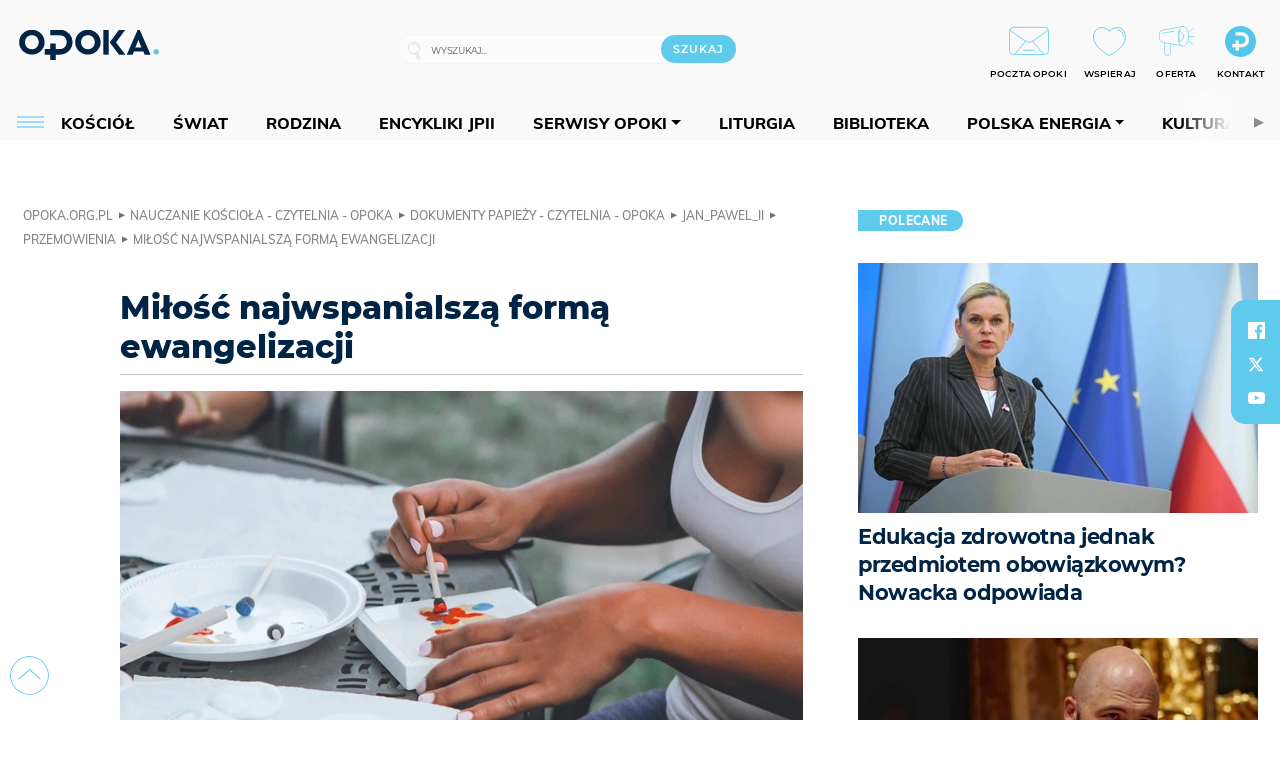

--- FILE ---
content_type: text/html; charset=utf-8
request_url: https://opoka.org.pl/biblioteka/W/WP/jan_pawel_ii/przemowienia/wolontariat_05122001
body_size: 27329
content:
<!DOCTYPE html PUBLIC "-//W3C//DTD XHTML 1.0 Transitional//EN" "http://www.w3.org/TR/xhtml1/DTD/xhtml1-transitional.dtd">
<html xmlns="http://www.w3.org/1999/xhtml">
<head>

	<meta http-equiv="Content-Type" content="text/html; charset=utf-8" />
	<meta http-equiv="Content-Language" content="pl" />
	<meta http-equiv="X-UA-Compatible" content="IE=edge" />
	<title>Miłość najwspanialszą formą ewangelizacji</title>
			<meta name="author" content="Fundacja Opoka">
		<meta name="generator" content="opoka.org.pl">
		<meta property="og:site_name" content="Fundacja Opoka">

	<meta http-equiv="refresh" content="3600">
			<meta moj="test">
		<link rel="stylesheet" type="text/css" href="/static/themes/opoka-2021/service.min.css?_=l5VIowEXl9f3WPecTHwyw"/>
		<link href="https://fonts.googleapis.com/css?family=Open+Sans:300,400,600,700,800&amp;subset=latin-ext&amp;display=swap" rel="stylesheet" />		<link href="https://fonts.googleapis.com/css?family=Merriweather:300,300i,700,700i&amp;subset=latin-ext&amp;display=swap" rel="stylesheet" />		<style type="text/css">@font-face {font-family: 'Montserrat-regular';font-display: swap;src:  url('/static/themes/opoka-2021/fonts/gn-fonts/Montserrat-SemiBold.ttf') format('truetype');font-weight: normal;font-style: normal;}@font-face {font-family: 'Montserrat-bold';font-display: swap;src:  url('/static/themes/opoka-2021/fonts/gn-fonts/Montserrat-ExtraBold.ttf') format('truetype');font-weight: 700;font-style: normal;}@font-face {font-family: 'Montserrat-semibold';font-display: swap;src:  url('/static/themes/opoka-2021/fonts/gn-fonts/Montserrat-Bold.ttf') format('truetype');font-weight: 600;font-style: normal;}@font-face {font-family: 'Montserrat-light';font-display: swap;src:  url('/static/themes/opoka-2021/fonts/gn-fonts/Montserrat-Light.ttf') format('truetype');font-weight: 300;font-style: normal;}@font-face {font-family: 'Montserrat-extralight';font-display: swap;src:  url('/static/themes/opoka-2021/fonts/gn-fonts/Montserrat-ExtraLight.ttf') format('truetype');font-weight: 200;font-style: normal;}@font-face {font-family: 'Mulish-regular';font-display: swap;src:  url('/static/themes/opoka-2021/fonts/gn-fonts/Mulish-SemiBold.ttf') format('truetype');font-weight: normal;font-style: normal;}@font-face {font-family: 'Mulish-bold';font-display: swap;src:  url('/static/themes/opoka-2021/fonts/gn-fonts/Mulish-ExtraBold.ttf') format('truetype');font-weight: 700;font-style: normal;}@font-face {font-family: 'Mulish-semibold';font-display: swap;src:  url('/static/themes/opoka-2021/fonts/gn-fonts/Mulish-Bold.ttf') format('truetype');font-weight: 600;font-style: normal;}@font-face {font-family: 'Mulish-light';font-display: swap;src:  url('/static/themes/opoka-2021/fonts/gn-fonts/Mulish-Light.ttf') format('truetype');font-weight: 300;font-style: normal;}@font-face {font-family: 'icomoon';src: url("/static/themes/opoka-2021/fonts/gn-fonts/icomoon.eot?mdgbxd");src: url("/static/themes/opoka-2021/fonts/gn-fonts/icomoon.eot?mdgbxd#iefix") format("embedded-opentype"), url("/static/themes/opoka-2021/fonts/gn-fonts/icomoon.ttf?mdgbxd") format("truetype"), url("/static/themes/opoka-2021/fonts/gn-fonts/icomoon.woff?mdgbxd") format("woff"), url("/static/themes/opoka-2021/fonts/gn-fonts/icomoon.svg?mdgbxd#icomoon") format("svg");font-weight: normal;font-style: normal;}</style>		<script src="/static/themes/opoka-2021/js/opoka.js"></script>

		

	<script type='text/javascript'>
			window.CookieMsgVersion = 3;
		window.PrivacyPolicyContentURL = "/_int/welcome-message";
		var wre={"web":{},"api":{"DEBUG":false,"ReportProblem":null,"GetHelp":null,"LoginLayer":null,"ReportJSWarns":false,"migrateMute":true,"ServiceWorker":"/static/js/sw.min.js"}};
		wre.Ready=function(cb){};
		wre.EmitDone=function(cb){};
		wre.IncReqScripts=function(){wre._req_scripts++};
		wre._req_scripts=0;
		wre.api.MOBILE=false;
		(function() {
			"use strict";
			var readyList=[],readyFired=false,inst=false,d=document;
			function ready(){if(!readyFired){readyFired=true;for(var i=0;i<readyList.length;i++){readyList[i].fn.call(window,readyList[i].ctx);}readyList=null;}};
			wre.Ready=function(callback,context){if(readyFired||!wre._req_scripts){setTimeout(function(){callback(context);},1);return;}else{readyList.push({fn:callback,ctx:context});}};
			wre.EmitDone=function(){wre._req_scripts--;if(wre._req_scripts <= 0){ready();}};
		})();
		
	</script>
			<script type="text/javascript" src="//static.opw.pl/static/js/desktop.min.js?_=_xKyf4PBjIkypB5cp94rXw"></script>
			<script>wre.IncReqScripts(); wre.recaptcha_v3_key="6LcwOuwUAAAAAKq9wIGoW2B5ey8UAQjuipIUAvZT";</script>
			<script src="https://www.google.com/recaptcha/api.js?render=6LcwOuwUAAAAAKq9wIGoW2B5ey8UAQjuipIUAvZT" async onload="wre.EmitDone()"></script>
		<script type="text/javascript">
			$(document).on("mobileinit", function () {
				$.mobile.ajaxEnabled = false;
			});
		</script>

	<script type="text/javascript">
	/* <![CDATA[ */
		wre.api.SERVICE_ROOT = "/";
		wre.api.ReportProblem = "x9b5327ec.xff17b375";
		wre.api.GetHelp = "x014234ef.x09b49125";
		wre.api.LoginLayer = "xedcfe968.x2b43a516";
		wre.api.ReportAbuse = "x9b5327ec.x3d8cf562";
		wre.api.UserInfoTooltip = "xedcfe968.x62ac0126";
		wre.api.NewMessage = "xedcfe968.xeda7861c";
		wre.api.AddFriend = "xedcfe968.xd4d39bc2";
		wre.api.ManageFollowers = "x52c6d494.x6ed3e580";
		wre.api.Sink = "/sink";
		wre.api.Logout = "x2983bb04.x8d97e42a";
		wre.api.CommentVote = "x52c6d494.x70f961d2";
		wre.api.CommentAbuse = "x52c6d494.xba877c6c";
		wre.api.Adverts = true;
		wre.api.AdvertsDFPAsync = true;
		wre.api.SessionKey = "wiara_sid";
		wre.api.CookiePrefix = "";
		wre.api.WidgetsFrame = 3;
		wre.api.community = {};


		wre.includes = {};
			wre.includes.player = ["//static.opw.pl/static/js/player-audio.min.js?_=DbqkyN6fmGisRAfVDxmjVg"];
			wre.includes.mejs = ["//static.opw.pl/static/js/jquery/mejs/build-4.2.9/mediaelement-and-player.min.js?_=rJ6hiWug6GJG9U_yXnqA"];
			wre.includes.webevents = ["//static.opw.pl/static/js/websocket-client.min.js?_=GnJe552nb1ub1uNOYL2BrQ"];
	/* ]]> */
	</script>
		
<script type="text/javascript">
/* <![CDATA[ */
			(function(i,s,o,g,r,a,m){i['GoogleAnalyticsObject']=r;i[r]=i[r]||function(){
			(i[r].q=i[r].q||[]).push(arguments)},i[r].l=1*new Date();a=s.createElement(o),
			m=s.getElementsByTagName(o)[0];a.async=1;a.src=g;m.parentNode.insertBefore(a,m)
			})(window,document,'script','//www.google-analytics.com/analytics.js','ga');
											ga('create', "UA-1545293-3", {
					cookieDomain: ".opoka.org.pl",
					legacyCookieDomain: ".opoka.org.pl"
				});
				ga('send', 'pageview');

			ga('set', 'anonymizeIp', true);
	
/* ]]> */
</script>

				
<script type="text/javascript">
/* <![CDATA[ */

			(function(w,d,s,l,i){w[l]=w[l]||[];w[l].push({'gtm.start': new Date().getTime(),event:'gtm.js'});var f=d.getElementsByTagName(s)[0], j=d.createElement(s),dl=l!='dataLayer'?'&l='+l:'';j.async=true;j.src= 'https://www.googletagmanager.com/gtm.js?id='+i+dl;f.parentNode.insertBefore(j,f); })(window,document,'script','dataLayer',"GTM-WSDZHX82");
		
/* ]]> */
</script>

		
			<script type="text/javascript" src="/static/js/browser-update.min.js?_=15260" async="async" defer="defer"></script>

	<link href="https://opoka.org.pl/rss/rtr/1ecf4.Co-nowego-w-serwisie" type="application/atom+xml" title="Co nowego w serwisie" rel="alternate" />
<link href="https://opoka.org.pl/rss/rtr/3ae67.Opoka-WP" type="application/atom+xml" title="Opoka - WP" rel="alternate" />
<link rel="apple-touch-icon" sizes="57x57" href="//static.opw.pl/files/21.bkt/04/07/791000_DSo9_1200opoka_C57x57-6PLLs1.jpg.webp?conv=I2QDAAAAADkAOQA9-TRt"/>
<link rel="apple-touch-icon" sizes="114x114" href="//static.opw.pl/files/21.bkt/04/07/791000_DSo9_1200opoka_C114x114-Eyz6U2.jpg.webp?conv=I2QDAAAAAHIAcgCbGid1"/>
<link rel="apple-touch-icon" sizes="72x72" href="//static.opw.pl/files/21.bkt/04/07/791000_DSo9_1200opoka_C72x72-HRLHG3.jpg.webp?conv=I2QDAAAAAEgASADFVcpt"/>
<link rel="apple-touch-icon" sizes="144x144" href="//static.opw.pl/files/21.bkt/04/07/791000_DSo9_1200opoka_C144x144-8aYj52.jpg.webp?conv=I2QDAAAAAJAAkAAaMTZV"/>
<link rel="apple-touch-icon" sizes="60x60" href="//static.opw.pl/files/21.bkt/04/07/791000_DSo9_1200opoka_C60x60-UQgYx1.jpg.webp?conv=I2QDAAAAADwAPAB-Nvxo"/>
<link rel="apple-touch-icon" sizes="120x120" href="//static.opw.pl/files/21.bkt/04/07/791000_DSo9_1200opoka_C120x120-BlR3a1.jpg.webp?conv=I2QDAAAAAHgAeADxs6qg"/>
<link rel="apple-touch-icon" sizes="76x76" href="//static.opw.pl/files/21.bkt/04/07/791000_DSo9_1200opoka_C76x76-SjUj64.jpg.webp?conv=I2QDAAAAAEwATAAVkjby"/>
<link rel="apple-touch-icon" sizes="152x152" href="//static.opw.pl/files/21.bkt/04/07/791000_DSo9_1200opoka_C152x152-PCIHC2.jpg.webp?conv=I2QDAAAAAJgAmADPp3K8"/>
<link rel="apple-touch-icon" sizes="180x180" href="//static.opw.pl/files/21.bkt/04/07/791000_DSo9_1200opoka_C180x180-GXKG12.jpg.webp?conv=I2QDAAAAALQAtAC0XRDM"/>
<link rel="icon" type="image/png" sizes="192x192" href="//static.opw.pl/files/21.bkt/04/07/791000_DSo9_1200opoka_C192x192-xEBz61.png.webp?conv=JGQDAAAAAMAAwADbdE2x"/>
<link rel="manifest" href="https://opoka.org.pl/manifest.webmanifest.json"/>
<meta name="msapplication-TileColor" content="#da532c"/>
<meta name="theme-color" content="#ffffff"/>
<link rel="shortcut icon" href="/static/themes/opoka-2021/favicon.ico?v=pvUved2eIkM26sJJVoxzrg" type="image/x-icon" />

	<meta property="fb:app_id" content="1195403274204658"/>

		

							<meta name="description" content="Przesłanie Papieża na zakończenie Międzynarodowego Roku Wolontariatu, 5.12.2001"/>
					<meta property="og:type" content="article"/>
					<meta property="og:title" content="Miłość najwspanialszą formą ewangelizacji"/>
					<meta property="og:description" content="Przesłanie Papieża na zakończenie Międzynarodowego Roku Wolontariatu, 5.12.2001"/>
					<meta property="og:url" content="https://opoka.org.pl/biblioteka/W/WP/jan_pawel_ii/przemowienia/wolontariat_05122001"/>
					<meta property="article:section" content="Religion"/>
					<meta property="article:published_time" content="2002-05-16T00:00:00Z"/>
					<meta property="article:modified_time" content="2002-05-16T00:00:00Z"/>
					<meta property="article:tag" content="EWANGELIZACJA"/>
					<meta property="article:tag" content="WARTOŚCI"/>
					<meta property="article:tag" content="MIŁOSIERDZIE"/>
					<meta property="article:tag" content="MIŁOŚĆ"/>
					<meta property="article:tag" content="WSPÓŁCZUCIE"/>
					<meta property="article:tag" content="CIERPIENIE"/>
					<meta property="article:tag" content="ZAANGAŻOWANIE"/>
					<meta property="article:tag" content="POMOC"/>
					<meta property="article:tag" content="WOLONTARIAT"/>
					<meta property="article:tag" content="BEZINTERESOWNOŚĆ"/>
					<meta property="article:tag" content="WOLONTARIUSZ"/>
					<meta property="article:tag" content="HUMANIZACJA"/>
					<meta property="article:author" content="Jan Paweł II"/>
							<meta property="og:image" content="https://static.opw.pl/files/21.bkt/11/19/333492_jkjU_annaearlKd2iiFIEMunsplash_C1200x1200-vJPLT2.png.webp?conv=JGQFAAAABLAEsADg_huq"/>
					<meta property="og:image:src" content="https://static.opw.pl/files/21.bkt/11/19/333492_jkjU_annaearlKd2iiFIEMunsplash_C1200x1200-vJPLT2.png.webp?conv=JGQFAAAABLAEsADg_huq"/>
					<meta property="og:image:type" content="image/png"/>
					<meta property="og:image:alt" content=""/>
					<meta property="og:image:width" content="1200"/>
					<meta property="og:image:height" content="800"/>
					<meta name="twitter:card" content="summary_large_image"/>
					<meta name="twitter:site" content="@opokapl"/>
					<meta name="twitter:title" content="Miłość najwspanialszą formą ewangelizacji"/>
					<meta name="twitter:description" content="Przesłanie Papieża na zakończenie Międzynarodowego Roku Wolontariatu, 5.12.2001"/>
					<meta property="twitter:image" content="https://static.opw.pl/files/21.bkt/11/19/333492_jkjU_annaearlKd2iiFIEMunsplash_C1200x1200-vJPLT2.png.webp?conv=JGQFAAAABLAEsADg_huq"/>
					<meta property="twitter:image:src" content="https://static.opw.pl/files/21.bkt/11/19/333492_jkjU_annaearlKd2iiFIEMunsplash_C1200x1200-vJPLT2.png.webp?conv=JGQFAAAABLAEsADg_huq"/>
					<meta property="twitter:image:type" content="image/png"/>
					<meta property="twitter:image:alt" content=""/>
					<meta property="twitter:image:width" content="1200"/>
					<meta property="twitter:image:height" content="800"/>
					<meta property="og:image" content="https://static.opw.pl/files/21.bkt/04/07/791000_DSo9_1200opoka_C1200x1200-fxn283.png.webp?conv=JGQFAAAABLAEsABuEiV9"/>
					<meta property="og:image:src" content="https://static.opw.pl/files/21.bkt/04/07/791000_DSo9_1200opoka_C1200x1200-fxn283.png.webp?conv=JGQFAAAABLAEsABuEiV9"/>
					<meta property="og:image:width" content="1200"/>
					<meta property="og:image:height" content="1200"/>
					<meta property="og:image:type" content="image/png"/>
					<meta property="og:image:alt" content="Opoka"/>
					<meta property="og:site_name" content="opoka.org.pl"/>
<script type="application/ld+json">{"@context": "https://schema.org", "url": "https://opoka.org.pl/biblioteka/W/WP/jan_pawel_ii/przemowienia/wolontariat_05122001", "name": "Mi\u0142o\u015b\u0107 najwspanialsz\u0105 form\u0105 ewangelizacji", "@type": "Article", "mainEntityOfPage": {"@type": "WebPage", "@id": ""}, "keywords": "EWANGELIZACJA, WARTO\u015aCI, MI\u0141OSIERDZIE, MI\u0141O\u015a\u0106, WSP\u00d3\u0141CZUCIE, CIERPIENIE, ZAANGA\u017bOWANIE, POMOC, WOLONTARIAT, BEZINTERESOWNO\u015a\u0106, WOLONTARIUSZ, HUMANIZACJA", "dateCreated": "2001-12-05T00:00:00", "dateModified": "2002-05-16T00:00:00", "description": "Przes\u0142anie Papie\u017ca na zako\u0144czenie Mi\u0119dzynarodowego Roku Wolontariatu, 5.12.2001", "datePublished": "2002-05-16T00:00:00", "image": ["https://static.opw.pl/files/21.bkt/11/19/333492_jkjU_annaearlKd2iiFIEMunsplash_C1200x1200-vJPLT2.png.webp?conv=JGQFAAAABLAEsADg_huq"], "headline": "Mi\u0142o\u015b\u0107 najwspanialsz\u0105 form\u0105 ewangelizacji", "author": {"@type": "Person", "name": "Jan Pawe\u0142 II"}}</script>
		<meta name="keywords" content="EWANGELIZACJA,WARTOŚCI,MIŁOSIERDZIE,MIŁOŚĆ,WSPÓŁCZUCIE,CIERPIENIE,ZAANGAŻOWANIE,POMOC,WOLONTARIAT,BEZINTERESOWNOŚĆ,WOLONTARIUSZ,HUMANIZACJA,opoka"/>
	<meta name="msapplication-config" content="none"/>
</head>
<body id="body"  class="app-ObjectsListing">
			<noscript><iframe src="https://www.googletagmanager.com/ns.html?id=GTM-WSDZHX82" height="0" width="0" style="display:none;visibility:hidden"></iframe></noscript>












		
	<div id="fb-root"></div>
	<script>
	window.fbAsyncInit=function() {FB.init({appId:"1195403274204658",xfbml:true,version:'v2.9'});};
	(function(d, s, id) {
		var js, fjs = d.getElementsByTagName(s)[0];
		if (d.getElementById(id)) return;
		js = d.createElement(s); js.id = id; js.async=1;
		js.src = "//connect.facebook.net/pl_PL/sdk.js";
		fjs.parentNode.insertBefore(js, fjs);
		}(document, 'script', 'facebook-jssdk'));
	</script>

		
			

<div id="w">


<div id="NewReleaseLayer" style="display:none">
	<a href="#" class="BtnClose" style="font-size:16px">Powrót do strony</a>
	<div class="Content"></div>
</div>

					
				





		<div class="wp-bd webpart-wrap-layout wp-el" >




	<div class=" layout-1" style="width: 100%; clear:both">
	<div class="c1 LayoutColumn Col0">
		





		<div class="wp-bd webpart-wrap-layout_column wp-el" >






		<div class="wp-bd webpart-wrap-raw_html wp-el" >
<meta name="viewport" content="width=device-width, initial-scale=1"> </meta>
	
		</div>






		<div class="wp-bd webpart-wrap-HeaderWithMenu wp-el" >









<div id="topHead" class="layout-1200 d-flex justify-content-between">

	<div class="navBox">

			<form class="search" method="get" id="search_form" action="/wyszukaj/wyrazy">
				<button class="search__button SearchButton icon-search-light" type="button" data-role="none">Wyszukiwarka</button>
				<div class="search__content">
					<input type="text" data-role="none" class="search__input" name="q" class="input" placeholder="Wyszukaj..." value="" />
					<input type="submit" data-role="none" class="search__submit" id="search" value="szukaj" data-width="233" />
				</div>
			</form>

		<div class="nav-dropdown nav-login-box">
				<a href="" class="nav-login-box__toggler DropdownToggler icon-avatar">twój profil</a>

			<div class="nav-dropdown__inner">
			<div class="nav-dropdown-header">PROFIL UŻYTKOWNIKA</div>
					<div class="nav-login-box__login">
						<div class="nav-login-box__header">
							Wygląda na to, że nie jesteś jeszcze zalogowany.
						</div>
	
						<div id="l">
							<div class="l1"><a href="https://moja.opoka.org.pl/" class="b show-layer-login" title="zaloguj się">zaloguj się</a></div>
						</div>
					</div>
			</div>
		</div>

			<ul>
				
				<li class="lks_img" style="display: inline-block">
					<a href="https://poczta1.opoka.org.pl/roundcube">
							<span><img src="//static.opw.pl/files/devs-debug/thlawiczka/398312_bj7U_Screenshot_20210111_215130.jpeg" alt="" /></span>
							<br/>
						<span>POCZTA OPOKI</span>
					</a>
				</li>
				
				<li class="lks_img" style="display: inline-block">
					<a href="https://opoka.org.pl/Wsparcie">
							<span><img src="//static.opw.pl/files/devs-debug/thlawiczka/398391_MP1P_Screenshot_20210111_215304.jpeg" alt="" /></span>
							<br/>
						<span>WSPIERAJ</span>
					</a>
				</li>
				
				<li class="lks_img" style="display: inline-block">
					<a href="https://opoka.org.pl/Oferta">
							<span><img src="//static.opw.pl/files/devs-debug/thlawiczka/398378_QPdk_Screenshot_20210111_215253.jpeg" alt="" /></span>
							<br/>
						<span>OFERTA</span>
					</a>
				</li>
				
				<li class="lks_img" style="display: inline-block">
					<a href="https://opoka.org.pl/Kontakt">
							<span><img src="//static.opw.pl/files/21.bkt/11/15/977398_tdCT_opokamalys.png" alt="" /></span>
							<br/>
						<span>KONTAKT</span>
					</a>
				</li>
			</ul>

	
		<div class="service-header">
			<div class="layout-1200">
				
					<a href="https://opoka.org.pl" class="theme-logo">
					<img src="/static/themes/opoka-2021/images/logo.png" alt="logoSvg"/>
					</a>
			</div>
		</div>


		<div class="mobile-menu Menu">
			<button class="mobile-menu__button MenuButton icon-menu" data-role="none" style="background: #878988;""></button>
			<div class="mobile-menu__content">

				
				
				
						
						<ul class="menu level-0" data-static-menu="true" data-menu-page-size="5">
								
								<li class="">
										<a href="" class=" has-submenu"><span_>News</span_></a>

										
						
						<ul class="level-1">
								
								<li class="">
										<a href="https://opoka.org.pl/Zycie-kosciola" class=""><span_>Kościół</span_></a>

										
				
								</li>
								
								<li class="">
										<a href="/News/Polska" class=""><span_>Polska</span_></a>

										
				
								</li>
								
								<li class="">
										<a href="/News/Swiat/Najnowsze" class=""><span_>Świat</span_></a>

										
				
								</li>
								
								<li class="">
										<a href="https://gospodarka.opoka.org.pl/" class=""><span_>Gospodarka</span_></a>

										
				
								</li>
								
								<li class="">
										<a href="/Papieze" class=""><span_>Papieże</span_></a>

										
				
								</li>
								
								<li class="">
										<a href="/Rodzina" class=""><span_>Rodzina</span_></a>

										
				
								</li>
								
								<li class="">
										<a href="/Spoleczenstwo" class=""><span_>Społeczeństwo</span_></a>

										
				
								</li>
								
								<li class="">
										<a href="https://opoka.org.pl/wyszukaj/tag/132.KULTURA" class=""><span_>Kultura</span_></a>

										
				
								</li>
						</ul>
				
								</li>
								
								<li class="">
										<a href="" class=" has-submenu"><span_>Serwisy Opoki</span_></a>

										
						
						<ul class="level-1">
								
								<li class="">
										<a href="/Biblioteka" class=""><span_>Biblioteka</span_></a>

										
				
								</li>
								
								<li class="">
										<a href="https://opoka.org.pl/liturgia" class=""><span_>Liturgia</span_></a>

										
				
								</li>
								
								<li class="">
										<a href="/Dobroczynnosc" class=""><span_>Dobroczynność</span_></a>

										
				
								</li>
								
								<li class="">
										<a href="/Duszpasterstwo" class=""><span_>Duszpasterstwo</span_></a>

										
				
								</li>
								
								<li class="">
										<a href="https://gospodarka.opoka.org.pl/" class=""><span_>Encykliki JPII</span_></a>

										
				
								</li>
								
								<li class="">
										<a href="/Misje" class=""><span_>Misje i ewangelizacja</span_></a>

										
				
								</li>
								
								<li class="">
										<a href="/Nauczanie-papieskie" class=""><span_>Nauczanie papieskie</span_></a>

										
				
								</li>
								
								<li class="">
										<a href="/Pielgrzymki-i-sanktuaria" class=""><span_>Pielgrzymki i sanktuaria</span_></a>

										
				
								</li>
								
								<li class="">
										<a href="/Pro-life" class=""><span_>Pro-life</span_></a>

										
				
								</li>
								
								<li class="">
										<a href="/Sakramenty-modlitwa" class=""><span_>Sakramenty i modlitwa</span_></a>

										
				
								</li>
								
								<li class="">
										<a href="/Wiara" class=""><span_>Wiara</span_></a>

										
				
								</li>
								
								<li class="">
										<a href="/Zdrowie" class=""><span_>Zdrowie i styl życia</span_></a>

										
				
								</li>
						</ul>
				
								</li>
								
								<li class="">
										<a href="" class=" has-submenu"><span_>Serwisy dedykowane</span_></a>

										
						
						<ul class="level-1">
								
								<li class="">
										<a href="https://opoka.org.pl/Caritas-Polska" class=""><span_>Caritas Polska</span_></a>

										
				
								</li>
								
								<li class="">
										<a href="https://opoka.org.pl/Ratuj-zycie" class=""><span_>Ratuj życie</span_></a>

										
				
								</li>
								
								<li class="">
										<a href="https://opoka.org.pl/Trzezwosc-narodu" class=""><span_>Trzeźwość narodu</span_></a>

										
				
								</li>
								
								<li class="">
										<a href="https://opoka.org.pl/Opoka-rodzinnego-budzetu" class=""><span_>Opoka rodzinnego budżetu</span_></a>

										
				
								</li>
								
								<li class="">
										<a href="https://sponsorowane.opoka.org.pl" class=""><span_>Materiały PAP</span_></a>

										
				
								</li>
								
								<li class="">
										<a href="https://opoka.org.pl/Polska-energia-Wyszynski" class=""><span_>Polska energia – kard. Wyszyński</span_></a>

										
				
								</li>
								
								<li class="">
										<a href="https://opoka.org.pl/Polska-energia-Kolbe" class=""><span_>Polska energia – o. Kolbe</span_></a>

										
				
								</li>
								
								<li class="">
										<a href="https://opoka.org.pl/Polska-energia-Ratuje-czlowieka" class=""><span_>Polska energia – Ratuję człowieka</span_></a>

										
				
								</li>
								
								<li class="">
										<a href="https://gospodarka.opoka.org.pl/" class=""><span_>Gospodarka na Opoce</span_></a>

										
				
								</li>
						</ul>
				
								</li>
								
								<li class="">
										<a href="/Fundacja" class=" has-submenu"><span_>O Fundacji</span_></a>

										
						
						<ul class="level-1">
								
								<li class="">
										<a href="/Fundacja/Zespol" class=""><span_>Zespół</span_></a>

										
				
								</li>
								
								<li class="">
										<a href="/Fundacja/Wladze" class=""><span_>Władze</span_></a>

										
				
								</li>
								
								<li class="">
										<a href="/Fundacja/Historia" class=""><span_>Historia</span_></a>

										
				
								</li>
								
								<li class="">
										<a href="https://opoka.org.pl/Patronat" class=""><span_>Patronat</span_></a>

										
				
								</li>
								
								<li class="">
										<a href="/Partnerzy" class=""><span_>Partnerzy</span_></a>

										
				
								</li>
								
								<li class="">
										<a href="/Kontakt" class=""><span_>Kontakt</span_></a>

										
				
								</li>
						</ul>
				
								</li>
								
								<li class="">
										<a href="" class=" has-submenu"><span_>submenu-socials</span_></a>

										
						
						<ul class="level-1">
								
								<li class="">
										<a href="" class=""><span_>dołącz do społeczności opoka.org.pl</span_></a>

										
				
								</li>
								
								<li class="">
										<a href="" class=""><span_>social-email</span_></a>

										
				
								</li>
								
								<li class="">
										<a href="" class=""><span_>social-not</span_></a>

										
				
								</li>
								
								<li class="">
										<a href="" class=""><span_>social-insta</span_></a>

										
				
								</li>
								
								<li class="">
										<a href="https://www.youtube.com/@portalopoka" class=""><span_>social-youtube</span_></a>

										
				
								</li>
								
								<li class="">
										<a href="https://x.com/opokapl" class=""><span_>social-twitter</span_></a>

										
				
								</li>
								
								<li class="">
										<a href="https://www.facebook.com/opokaorgpl" class=""><span_>social-facebook</span_></a>

										
				
								</li>
						</ul>
				
								</li>
								
								<li class="">
										<a href="" class=" has-submenu"><span_>submenu-footer</span_></a>

										
						
						<ul class="level-1">
								
								<li class="">
										<a href="/Kontakt" class=""><span_>Kontakt</span_></a>

										
				
								</li>
								
								<li class="">
										<a href="https://opoka.org.pl/Patronat" class=""><span_>Patronat</span_></a>

										
				
								</li>
								
								<li class="">
										<a href="/Prywatnosc" class=""><span_>Polityka Prywatności</span_></a>

										
				
								</li>
								
								<li class="">
										<a href="/Regulamin" class=""><span_>Regulamin</span_></a>

										
				
								</li>
								
								<li class="">
										<a href="/Reklama" class=""><span_>Reklama</span_></a>

										
				
								</li>
						</ul>
				
								</li>
						</ul>
				
			</div>
		</div>

	</div>

</div>


<div class="menuWrapper">
		
			
			<div class="layout-group-name menuBox" style="display:block">
					
					

				<ul class="LayoutsGroupsHdr menu level-0" data-static-menu="true" data-menu-page-size="5">

					

						
						<li class="">
								<a href="/Zycie-kosciola" class=""><span>Kościół</span></a>
								


								</li>
						
						<li class="">
								<a href="/News/Swiat/Najnowsze" class=""><span>Świat</span></a>
								


								</li>
						
						<li class="">
								<a href="/Rodzina" class=""><span>Rodzina</span></a>
								


								</li>
						
						<li class="">
								<a href="https://opoka.org.pl/Encykliki-audio" class=""><span>Encykliki JPII</span></a>
								


								</li>
						
						<li class="">
								<a href="" class=" has-submenu"><span>Serwisy Opoki</span></a>
								

				<ul class="level-1">

					

						
						<li class="">
								<a href="/Dobroczynnosc" class=""><span>Dobroczynność</span></a>
								


								</li>
						
						<li class="">
								<a href="/Duszpasterstwo" class=""><span>Duszpasterstwo</span></a>
								


								</li>
						
						<li class="">
								<a href="/Misje" class=""><span>Misje i ewangelizacja</span></a>
								


								</li>
						
						<li class="">
								<a href="/Nauczanie-papieskie" class=""><span>Nauczanie papieskie</span></a>
								


								</li>
						
						<li class="">
								<a href="/Pielgrzymki-i-sanktuaria" class=""><span>Pielgrzymki i sanktuaria</span></a>
								


								</li>
						
						<li class="">
								<a href="/Pro-life" class=""><span>Pro-life</span></a>
								


								</li>
						
						<li class="">
								<a href="/Sakramenty-modlitwa" class=""><span>Sakramenty i modlitwa</span></a>
								


								</li>
						
						<li class="">
								<a href="/Spoleczenstwo" class=""><span>Społeczeństwo</span></a>
								


								</li>
						
						<li class="">
								<a href="/Wiara" class=""><span>Wiara</span></a>
								


								</li>
						
						<li class="">
								<a href="/Zdrowie" class=""><span>Zdrowie i styl życia</span></a>
								


								</li>
				</ul>

								</li>
						
						<li class="">
								<a href="https://opoka.org.pl/liturgia" class=""><span>Liturgia</span></a>
								


								</li>
						
						<li class="">
								<a href="/Biblioteka" class=""><span>Biblioteka</span></a>
								


								</li>
						
						<li class="">
								<a href="" class=" has-submenu"><span>Polska energia</span></a>
								

				<ul class="level-1">

					

						
						<li class="">
								<a href="https://opoka.org.pl/Polska-energia-Wyszynski" class=""><span>Kard. Wyszyński</span></a>
								


								</li>
						
						<li class="">
								<a href="https://opoka.org.pl/Polska-energia-Kolbe" class=""><span>O. Kolbe</span></a>
								


								</li>
						
						<li class="">
								<a href="https://opoka.org.pl/Polska-energia-Ratuje-czlowieka" class=""><span>Ratuję człowieka</span></a>
								


								</li>
				</ul>

								</li>
						
						<li class="">
								<a href="https://opoka.org.pl/wyszukaj/tag/132.KULTURA" class=""><span>Kultura</span></a>
								


								</li>
						
						<li class="">
								<a href="/Papieze" class=""><span>Papieże</span></a>
								


								</li>
						
						<li class="">
								<a href="" class=" has-submenu"><span>Serwisy dedykowane</span></a>
								

				<ul class="level-1">

					

						
						<li class="">
								<a href="https://opoka.org.pl/Caritas-Polska" class=""><span>Caritas Polska</span></a>
								


								</li>
						
						<li class="">
								<a href="https://opoka.org.pl/Ratuj-zycie" class=""><span>Ratuj życie</span></a>
								


								</li>
						
						<li class="">
								<a href="https://opoka.org.pl/Trzezwosc-narodu" class=""><span>Trzeźwość narodu</span></a>
								


								</li>
						
						<li class="">
								<a href="https://opoka.org.pl/Opoka-rodzinnego-budzetu" class=""><span>Opoka rodzinnego budżetu</span></a>
								


								</li>
						
						<li class="">
								<a href="https://sponsorowane.opoka.org.pl" class=""><span>Materiały PAP</span></a>
								


								</li>
						
						<li class="">
								<a href="https://gospodarka.opoka.org.pl/" class=""><span>Gospodarka na Opoce</span></a>
								


								</li>
				</ul>

								</li>
						
						<li class="">
								<a href="https://opoka.org.pl/Patronat" class=""><span>Patronat</span></a>
								


								</li>
						
						<li class="">
								<a href="/Fundacja" class=" has-submenu"><span>O Fundacji</span></a>
								

				<ul class="level-1">

					

						
						<li class="">
								<a href="/Fundacja/Zespol" class=""><span>Zespół</span></a>
								


								</li>
						
						<li class="">
								<a href="/Fundacja/Wladze" class=""><span>Władze</span></a>
								


								</li>
						
						<li class="">
								<a href="/Fundacja/Historia" class=""><span>Historia</span></a>
								


								</li>
						
						<li class="">
								<a href="/Partnerzy" class=""><span>Partnerzy</span></a>
								


								</li>
						
						<li class="">
								<a href="/Kontakt" class=""><span>Kontakt</span></a>
								


								</li>
				</ul>

								</li>
				</ul>

					</div>
		

</div>



<script type="text/javascript">
/* <![CDATA[ */

$(function(){

	wre.web.InstallMobileHeader();
	wre.web.InstallLayoutGroups();

});

/* ]]> */
</script>


	
		</div>






		<div class="wp-bd webpart-wrap-raw_html wp-el" >
<script type="text/javascript">const navButton = document.querySelector('.nav-login-box');
navButton.remove();
window.addEventListener("load", function(){document.querySelector('.sekcja.kolor_szat').remove()}) 
</script>
	
		</div>






		<div class="wp-bd webpart-wrap-raw_html wp-el" >
<script type='text/javascript' src='https://ads.opoka.org.pl/www/delivery/spcjs.php?id=7&amp;block=1'></script>
	
		</div>






		<div class="wp-bd webpart-wrap-raw_html wp-el" >
<ins data-revive-zoneid="56" data-revive-id="73df20f3e292167bb718c46097eaadd6"></ins>

	
		</div>






		<div class="wp-bd webpart-wrap-raw_html wp-el" >
<style>
.app_document.doc_type_20 .txt h4 {
font-size: 1rem;
}
/*mobileObjectsList*/
.webpart-wrap-Objects .im-170x120 li a {
    display: flex;
}
.webpart-wrap-Objects .im-170x120 li a img {
    width: 120px;
    height: 80px;
    min-height: 80px;
    max-width: 120px;
}
.webpart-wrap-Objects .im-170x120 li a .imgBox {
    margin-right: 15px;
}
.webpart-wrap-Objects .im-170x120 li a span.h.hnTitle strong.sb {
    font: normal normal 600 14px / 140% Montserrat-semibold, sans-serif;
    margin-top: -2px;
    margin-bottom: auto;
}
/*end mobileObjectsList*/
.webpart-bg-BEC5BE {
    background-color: #f9f9f9;
}
.txt .cm-text span.cm-i-p {
    padding: 0;
    position: static;
    background: transparent;
    margin: 0;
    text-align: left;
    font: 13px / 16px Montserrat-regular, sans-serif;
    letter-spacing: 0;
    color: #000;
}
.app_document.doc_type_lit .sekcja.jeden .subsec[class*="czyt"] {
    padding-top: 12px;
    padding-bottom: 12px;
    border-top: 1px solid #ddd;
    font: normal normal 600 14px / 18px Mulish-semibold, sans-serif;
    letter-spacing: 0;
    color: var(--opoka-color-002445);
    margin-bottom: 0;
}
.app_document.doc_type_lit .sekcja.jeden .subsec[class*="czyt"]   div {
font:normal normal 800 14px/18px Mulish-bold,sans-serif;
}
@media(min-width: 768px) {
.txt__wrapper .txt__content {
min-width: 601px;
}}
.sourceNotePap.PAP {
    text-align: left;
font: normal normal normal 18px/140% Mulish-regular,sans-serif !important;
    font-style: italic !important;
}
.txt__content >p:not(.PAP.sourceNotePap), .txt__content>p:not(.PAP) {
  font: normal normal normal 18px/140% Mulish-regular,sans-serif !important;
}
.PAP > p {
font-size: 0.7em !important;
font-style: italic !important;
}
.sourceNotePap {
display: flex;
align-items: center;
font-size: 0.7em !important;
}
.txt .txt__lead > p {
  font: normal normal 18px/120% Montserrat-semibold,sans-serif !important;
}
.att-gallery-audio .txt__content .txt__rich-area p em a, .txt__wrapper .txt__content .txt__rich-area p em a {
font-style: italic;
color: #878988 !important;
font-family: 'mulish-regular', sans-serif;
font-weight: 700;
font-size: 18px;
}
.txt__wrapper .txt__content .txt__rich-area p em a:hover, .att-gallery-audio .txt__content .txt__rich-area p em a:hover {color: #5ecaec !important;}

.txt__wrapper .txt__content .txt__rich-area p em a::before, .txt__wrapper .txt__content .txt__rich-area p em a::after {
display: none;
}
.wp-has-title .cf.cN_opoka1::before {
min-width: 16px;
}
.txt .doc-source .s::before {
  margin-right: 6px;
}
.di_dr.imageContent {
   display: none;
}
.app_document.doc_type_13 .txt .doc-gallery {
width: 100%;
height: 100%;
order: 5;
}
.app_document.doc_type_13 .txt .doc-gallery__img img {
    width: 100% !important;
    height: 100% !important;
    min-width: 100px !important;
    min-height: 100px !important;
    border-radius:0;
}
.doc_type_lit span.authorAvatar img {
    border-radius: 50%;
width: 100px;
height: 100px;
}
.doc_type_13 .txt__author img {
    width: 90px !important;
    height: 90px;
}
.txt .wyr {
    font-family: 'Montserrat-semibold';
color: var(--opoka-color-5ecaec);
}

.product_search h4 span:after {
    content: " Opoki";
}
.release-wp > a, .tabs_source, .lists-years, .release-wp span.product-name {
    display: none;
}
.nopic-611x349, .nopic-295x200, li.lks_img:nth-of-type(4) a span:first-of-type {
    background-image: url("/files/21.bkt/11/16/037698_HwxO_opokasmallicon.svg");
}

.mobile-menu__content > ul:nth-child(1) > li:nth-child(6) > ul:nth-child(2) > li:nth-child(4) {display: none;}

.mobile-menu__content > ul:nth-child(1) > li:nth-child(16) > ul:nth-child(2) > li:nth-child(3) {
    padding-left: .5rem;
    border-top-left-radius: 17px;
}
.mobile-menu__content > ul:nth-child(1) > li:nth-child(6), .mobile-menu__content > ul:nth-child(1) > li:nth-child(6) + li {
    display: none;
}

#f {
  display: none;
}
/*Donacja*/
.donate {
background: #F9F9F9
}

/*punktowanie w dokumentach*/
.txt ol li {
    font-size: 16px;
    line-height: 26px;
    font-family: Mulish-regular,sans-serif;
    color: var(--opoka-color-002445);
}
.doc_type_13 .doc-gallery__img {
    background: transparent;
}
/*#search-form-fic:nth-of-type(3) {
    display: none;
}
*/
label[for="OT1_2"], label[for="OT1_5"], label[for="OT1_4"], label[for="OT1_6"], label[for="OT1_7"], label[for="OT1_8"], label[for="OT2_1"], label[for="OT11"] {
display: none !important;
}
.copyright .copy {
display: none;
}
.mobile-menu .mobile-menu__content > ul.menu.level-0 > li {
    font-family: Mulish-bold,sans-serif;
    font-size: 14px;
    font-weight: 400;
}

.webpart-wrap-doc_content .None h2 {
    display: none;
}
.footer__content {
    display: none;
}
.im-276x0 img, .im-276x0 .imgBox {
    display: none;
}
.im-276x0 .sb.h.hnTitle strong.sb {
    color: #002445 !important;
    font: normal normal 600 18px/22px Mulish-semibold,sans-serif !important;
    border-bottom: 1px solid #c6c7c9 !important;
padding-bottom: 16px;
}
.komentarz .tresc b {
    display: none;
}
#slideout {
    position: fixed;
    bottom: 75px;
    right: calc(62px - 500px);
    transition-duration: 0.3s;
    z-index: 1000;
}
#slideout:hover {
right: 0;
transition: 0.5s ease-in-out;
}
.layout-0_33-0_33-0_33 .cf.cN_opoka2 {
    margin-bottom: 1rem;
}
.layout-0_33-0_33-0_33 .im-276x0 li {
    padding: 0 1rem 0 0;
}
.moreBtn {
    background: transparent;
}
.txt strong, .txt b {font-family: "Mulish-bold", sans-serif;}

/*.webpart-wrap-ReleasePreview .release-wp .release-change-wp-ani-nav {
    display: none;
}*/
.webpart-wrap-ReleasePreview .release-wp {
    background: #f9f9f9;
}
.webpart-wrap-ReleasePreview .release-wp .release-wp-t h1 a {
    color: #a5a5a5;
    font-family: 'Montserrat-bold',sans-serif;
}
.release-result .release_preview_r .all a::before, .search-result.release-result .release_preview_r .all a::before {
    content: "tym wydaniu";
}
.search-form #search-form-fic:nth-of-type(3) { 
flex-direction: row;
}
.source-form img {
    margin-top: 2rem;
}
.cf.cN_wiara2015_advert span {
    text-align: center;
    display: flex;
    justify-content: center;
}
/*Kalendarz rozważanie*/
.webpart-subwrap-calendar-ct4 .wiarapl-calendar-contemplation .calendar-contemplation-author .author .authorName::before {
  display: none;
}
.webpart-subwrap-calendar-ct4 .wiarapl-calendar-contemplation .calendar-contemplation-author .author .authorName b {
  border-bottom: 1px solid #c6c7c9;
  padding-bottom: .5rem;
font: normal normal 700 14px/17px Montserrat-bold,sans-serif;
}
.webpart-subwrap-calendar-ct4 .wiarapl-calendar-contemplation .calendar-contemplation-body {
 border-bottom: 0;
display: block;
padding: 0;
}
.usrStyle_hdr_sub {
  border-top: 0;
  padding-top: 0;
  font: normal normal 600 17px/22px Montserrat-regular,sans-serif;
}
.calendar-contemplation-title {
  padding-left: 6rem;
}
.webpart-subwrap-calendar-ct4 .wiarapl-calendar-contemplation .calendar-contemplation-author .calendar-contemplation-img img {
width: 60px;
height: 60px;
margin: 12px 12px 0;
}
.webpart-subwrap-calendar-ct4 .wiarapl-calendar-contemplation .calendar-contemplation-body .calendar-contemplation-title {
margin-top: -12px;
}
.webpart-subwrap-calendar-ct4 .wiarapl-calendar-contemplation {
padding: .4rem 0;
}
.webpart-subwrap-calendar-ct4 {
  margin-right: 0;
}
.txt blockquote {
margin: 0 30px 0 0 ;
font-size: 18px;
line-height: 23px;
}
.txt ul, .txt ol {
  font-size: 18px;
  line-height: 23px;
  margin: 20px;
}
.txt div {
  font-size: 18px;
  line-height: 23px;
}
@media (max-width: 680px) {
.webpart-subwrap-calendar-ct4 .usrStyle_hdr_sub {

  color: var(--opoka-color-002445);
}
#topHead .navBox .mobile-menu.Menu.open .mobile-menu__content .menu.level-0 {
  display: block;
  min-height: fit-content;
  overflow-y: scroll;
}
}
.mobile-menu__content {
width: 100%;
max-width: 100%;
}
.txt.None a:hover {
  color: #5ecaec;
}
.att-gallery-audio .txt__content .txt__rich-area a:focus, .att-gallery-audio .txt__content .txt__rich-area a:hover, .txt__wrapper .txt__content .txt__rich-area a:focus, .txt__wrapper .txt__content .txt__rich-area a:hover {
text-decoration: none;
}
.wp-bd.webpart-wrap-Objects.wp-el li a .sb:hover, .ul.withImage li a span:hover, .fr1_cl-listing-top h1 a:hover {
  color: #5ecaec !important;
}
.inline-slider .content ul li img {
object-fit: cover;
}
.webpart-wrap-ObjectsListingPreview .im-w-90 .add_info.src_author.cf {
  display: none;
}
/*06_25*/
.page .txt h1 {
border-bottom: none;
padding-bottom: 0;
}
.txt__lead p {
margin: 0;
}
.txt:has(.doc-author) .txt__lead p {
margin: 0 0 20px;
}

.mobile__author {
margin-bottom: 20px;
}
.doc_preview__list li:first-child {
border-top: none;
}
.doc_preview__list li {
margin: 16px 0 0;
padding: 0;
}
.doc_preview__list li .im-w-295.im-295x200 .prev_doc_n1.prev_doc_img111 {
flex: 0 0 225px !important;
}
.doc_preview__list li .im-w-295.im-295x200 .prev_doc_n1.prev_doc_img111 img {
height: 225px;
max-height: 225px;
}
.w2g {
    padding: 0;
    margin: auto !important;
width: 100% !important;
display: flex !important;
justify-content: center;
flex-direction: column;
align-items: center;
}
.mobile-menu__content a {
border-left: 0;
padding: 11px 0;
margin: 0 16px;
}
.LayoutsGroupsHdr.menu.level-0 ul.level-1 {
    width: calc(100% - 32px);
    margin: auto 16px;
}
.LayoutsGroupsHdr.menu.level-0 ul.level-1 li {
border-left: 0;
    margin-left: -2px;
    margin-right: -2px;
background: #fff;
}
.txt blockquote p {
    line-height: 140%;
}

.webpart-wrap-Objects ul li a span.h.hnTitle strong.sb {
margin-top: 5px;
}
.more {
margin-top: 0;
}
.more a {
    padding: 0px 10px 15px 0;
}
.webpart-wrap-Objects ul.im-170x120 li {
    border-bottom: 1px solid #ddd;
    padding-bottom: 16px;
    padding-top: 16px;
    margin-bottom: 0;
}
.webpart-wrap-Objects ul.im-170x120 li:first-of-type {
padding-top: 0;
}
.webpart-wrap-Objects ul.im-170x120 li:last-of-type {
padding-bottom: 0;
border-bottom: 0;
}
.webpart-wrap-Objects ul.im-170x120 li a span.h.hnTitle strong.sb:first-of-type {
padding-top: 0;
}

.cf.cN_wiara2015_advert h4 span {
    text-transform: uppercase;
background-color: transparent;
    display: block;
    font-weight: normal;
    font-size: 10px;
    color: #333;
    letter-spacing: 3px;
    text-align: center;
    text-transform: uppercase;
    margin: 5px auto;
}
.more a span {
    font-family: Montserrat-regular, sans-serif;
}
.app_document.doc_type_lit .data-wrapper .data:before {
width: 74px !important;
}
.im-276x0 {
    margin-bottom: 15px;
}
.pgr {
    margin: 10px 0 20px;
}
ul.doc_preview__list li:last-of-type .im-295x200 {
    margin-bottom: 16px;
}
.c0_75 .im-295x200 li.prio0 a span.sb.h.hnTitle strong.sb, .webpart-wrap-Objects ul.im-400x250 li a span.h.hnTitle strong.sb {
    padding-top: 0;
}
</style>
	
		</div>






		<div class="wp-bd webpart-wrap-raw_html wp-el" >
<script type='text/javascript' src='https://lib.wtg-ads.com/lib.min.js' async='true'></script>
	
		</div>






		<div class="wp-bd webpart-wrap-raw_html wp-el" >
<script>
if(window.location.toString().includes('/kalendarz/1f231')){
    let url = window.location.toString();
    let data = url.slice(url.lastIndexOf("/"));
    let newUrl = '/liturgia'+data+'#komentarz'
    window.location.replace(newUrl)
} 
</script>
	
		</div>

	
		</div>

	</div>

</div>

	
		</div>
				
				





		<div class="wp-bd webpart-wrap-layout wp-el" >




	<div class="c layout-0_66-0_33">
	<div class="c0_66 c-right-margin LayoutColumn Col0">
		





		<div class="wp-bd webpart-wrap-layout_column wp-el" >






		<div class="wp-bd webpart-wrap-Navigation wp-el" >



<div class="breadcrumbs-w"><div class="breadcrumbs"><div class="breadcrumbs_">

	<div class="path" itemscope itemtype="http://schema.org/BreadcrumbList">
		<span itemprop="itemListElement" itemscope itemtype="http://schema.org/ListItem"><a href="https://opoka.org.pl" itemid="https://opoka.org.pl" itemscope itemtype="http://schema.org/Thing" itemprop="item"><span itemprop="name">opoka.org.pl</span></a><meta itemprop="position" content="1" /></span>

				<span class="path-divider">→</span> <span itemprop="itemListElement" itemscope itemtype="http://schema.org/ListItem"><a href="/biblioteka/W" itemid="/biblioteka/W" itemscope itemtype="http://schema.org/Thing" itemprop="item"><span itemprop="name">Nauczanie Kościoła - Czytelnia - OPOKA</span></a><meta itemprop="position" content="2" /></span>
				<span class="path-divider">→</span> <span itemprop="itemListElement" itemscope itemtype="http://schema.org/ListItem"><a href="/biblioteka/W/WP" itemid="/biblioteka/W/WP" itemscope itemtype="http://schema.org/Thing" itemprop="item"><span itemprop="name">Dokumenty papieży - Czytelnia - OPOKA</span></a><meta itemprop="position" content="3" /></span>
					<span class="path-divider">→</span> <span itemprop="itemListElement" itemscope itemtype="http://schema.org/ListItem"><a href="/biblioteka/W/WP/jan_pawel_ii" itemid="/biblioteka/W/WP/jan_pawel_ii" itemscope itemtype="http://schema.org/Thing" itemprop="item"><span itemprop="name">jan_pawel_ii</span></a><meta itemprop="position" content="4" /></span>
					<span class="path-divider">→</span> <span itemprop="itemListElement" itemscope itemtype="http://schema.org/ListItem"><a href="/biblioteka/W/WP/jan_pawel_ii/przemowienia" itemid="/biblioteka/W/WP/jan_pawel_ii/przemowienia" itemscope itemtype="http://schema.org/Thing" itemprop="item"><span itemprop="name">przemowienia</span></a><meta itemprop="position" content="5" /></span>
			<span class="path-divider">→</span> <span itemprop="itemListElement" itemscope itemtype="http://schema.org/ListItem"><a href="https://opoka.org.pl/biblioteka/W/WP/jan_pawel_ii/przemowienia/wolontariat_05122001" itemscope itemtype="http://schema.org/Thing" itemprop="item" itemid="https://opoka.org.pl/biblioteka/W/WP/jan_pawel_ii/przemowienia/wolontariat_05122001"><span itemprop="name">Miłość najwspanialszą formą ewangelizacji</span></a><meta itemprop="position" content="6" /></span>

	</div>


</div></div></div>

	
		</div>










		<div class="app_document doc_type_20  ">

		
	<div class="cf txt ">

		

		<h1>Miłość najwspanialszą formą ewangelizacji
		</h1>

		<div class="txt__lead">
			<p>Przesłanie Papieża na zakończenie Międzynarodowego Roku Wolontariatu, 5.12.2001</p>
		</div>

					<div class="doc-gallery">
		<div class="doc-gallery__img">
			<a href="//static.opw.pl/files/21.bkt/11/19/333492_jkjU_annaearlKd2iiFIEMunsplash_83.jpg.webp" data-lightbox="image"><img src="//static.opw.pl/files/21.bkt/11/19/333492_jkjU_annaearlKd2iiFIEMunsplash_98.jpg.webp" alt="" style="min-width: 750px; min-height: 500px"/></a>
			<a href="#" onclick="$(this).prev().trigger('click'); return false;" class="img_enlarge" title="Powiększ">&nbsp;</a>
		</div>
					<div class="doc-gallery__content">
				<span class="cm-i-a">
					unsplash.com			</span>			</div>
	</div>



		

		<div class="txt__wrapper">

			<div class="txt__content">

				





<div class=" txt__rich-area">
	<p class="koment">«Jesteście znakiem nadziei w naszych czasach. Wszędzie tam, gdzie mamy do czynienia z brakiem nadziei i cierpieniem, otwieracie niewyczerpane źródła poświęcenia, dobroci posuniętej aż do heroizmu, które wypływają z ludzkiego serca» — napisał Jan Paweł II w przesłaniu, które skierował do wolontariuszy na całym świecie  na zakończenie Międzynarodowego Roku Wolontariatu, ogłoszonego przez Organizację Narodów Zjednoczonych.</p>
<p>Drodzy Wolontariusze!</p>
<p>1. Na zakończenie tego roku, który Organizacja Narodów Zjednoczonych poświęciła wolontariatowi, pragnę wyrazić wam żywe i szczere uznanie za poświęcenie, z jakim w każdym miejscu na świecie nieustannie troszczycie się o tych, którzy znajdują się w potrzebie. Czy to gdy pracujecie w pojedynkę, czy też zrzeszeni w różnych organizacjach — dla dzieci, osób starszych, dla chorych, ludzi znajdujących się w trudnych sytuacjach, dla uchodźców i prześladowanych — jesteście promieniem nadziei, który rozprasza mrok samotności i dodaje odwagi do przezwyciężenia pokusy przemocy i egoizmu.</p>
<p>Cóż takiego skłania wolontariusza do poświęcenia swego życia dla innych? Przede wszystkim naturalny odruch serca, który przynagla każdego człowieka do pomocy drugiemu — swemu bliźniemu. Jest to bez mała «prawo istnienia». Wolontariusz, gdy bezinteresownie może dać innym coś z siebie, doświadcza radości, która przewyższa to, czego dokonał.</p>
<p> Z tego właśnie powodu wolontariat jest szczególnym czynnikiem sprzyjającym postępowi na drodze humanizacji: dzięki różnym formom solidarności i służby, które promuje i konkretyzuje, uwrażliwia społeczeństwo na godność człowieka i na jego różne potrzeby. Działalność wolontariatu prowadzi do doświadczenia, że człowiek w pełni realizuje się wyłącznie wtedy, gdy kocha i daje siebie innym.</p>
<p>2. Chrystus, Syn Boży, który stał się człowiekiem, poucza o głębokich korzeniach tego powszechnego doświadczenia ludzkiego. Ukazując oblicze Boga, który jest miłością (por. 1 J 4, 8), objawia człowiekowi, że miłość jest naczelnym prawem jego istnienia. Jezus w swym ziemskim życiu objawił Bożą łagodność, gdyż «ogołocił samego siebie, przyjąwszy postać sługi, stając się podobnym do ludzi» (Flp 2, 7) i «samego siebie wydał za nas w ofierze i dani na woń miłą Bogu» (Ef 5, 2). Dzieląc z nami doświadczenie naszego ziemskiego życia aż po śmierć, nauczył nas «postępować drogą miłości».</p>
<p> Kościół, idąc za Jego przykładem, w ciągu dwóch tysiącleci nieustannie dawał świadectwo tej miłości, zapisując wspaniałe karty dziejów dzięki świętym, którzy znaczyli szlak historii. Biorąc pod uwagę żyjących w ostatnich czasach, myślę o św. Maksymilianie Kolbem, który oddał życie, aby uratować ojca rodziny, oraz o Matce Teresie z Kalkuty, która poświęciła siebie dla najuboższych z ubogich.</p>
<p> Poprzez miłość do Boga i miłość do braci chrześcijaństwo uwalnia całą swą moc, która czyni ludzi wolnymi i ich zbawia. Miłość jest najwspanialszą formą ewangelizacji, ponieważ, odpowiadając na potrzeby ciała, objawia ludziom miłość Boga, Opiekuna i Ojca, nieustannie troszczącego się o wszystkich. Nie chodzi tu o zaspokojenie wyłącznie materialnych potrzeb bliźniego, takich jak: zaspokojenie głodu, pragnienia, zapewnienie dachu nad głową, opieki medycznej, lecz o to, aby doprowadzić go do osobistego doświadczenia miłości Bożej. Działając w wolontariacie chrześcijanin staje się świadkiem tej Boskiej miłości, głosi ją i poprzez gesty odważne i profetyczne ją uwidacznia.</p>
<p>3. Nie wystarczy zaradzić potrzebom kogoś, kto znajduje się w trudnej sytuacji materialnej, należy jednocześnie zaspokoić jego pragnienie wartości i głębokich odpowiedzi. Ważny jest rodzaj pomocy, którą się oferuje, ale jeszcze ważniejsze od tego jest serce, z jakim tej pomocy się udziela. Zarówno gdy chodzi o projekty na małą skalę, jak i o wielkie przedsięwzięcia, wolontariat w każdym przypadku powinien być szkołą życia, zwłaszcza dla ludzi młodych, przyczyniając się do ich wychowania w kulturze solidarności i otwartości, w gotowości do dania daru z siebie.</p>
<p> Iluż wolontariuszy poprzez odważne zaangażowanie się na rzecz bliźnich dochodzi do odkrycia wiary! Chrystus, który zachęca, aby służyć Mu w ubogich, przemawia do serca tego, kto staje się ich sługą. Pozwala doświadczyć radości miłości bezinteresownej, miłości, która jest źródłem prawdziwego szczęścia.</p>
<p>Bardzo bym pragnął, aby Międzynarodowy Rok Wolontariatu, w którym miały miejsce liczne inicjatywy i wydarzenia, pomógł społeczeństwu coraz pełniej doceniać różne formy wolontariatu, które są motorem wzrostu i dojrzewania cywilizacji. Wolontariusze często zastępują i uprzedzają interwencje instytucji publicznych, od których oczekuje się odpowiedniego podejścia do dzieł, które zrodziły się dzięki odwadze wolontariuszy, oraz wspierania ich, nie gasząc ich charyzmatu.</p>
<p>4. Drodzy bracia i siostry, którzy współtworzycie tę «armię» pokoju obecną w każdym zakątku ziemi, jesteście znakiem nadziei w naszych czasach. Wszędzie tam, gdzie mamy do czynienia z brakiem nadziei i cierpieniem, otwieracie niewyczerpane źródła poświęcenia, dobroci posuniętej aż do heroizmu, które wypływają z ludzkiego serca.</p>
<p> Jako rzecznik ubogich całego świata pragnę podziękować wam za nieustanne poświęcenie. Kroczcie odważnie obraną drogą, niech was nigdy nie powstrzymują trudności. Chrystus, Miłosierny Samarytanin (por. Łk 10, 30-37), niech będzie najlepszym przykładem do naśladowania dla każdego wolontariusza.</p>
<p>Naśladujcie także Maryję, która wybierając się «z pośpiechem», aby pomóc swej krewnej Elżbiecie, stała się zwiastunką radości i zbawienia (por. Łk 1, 39-45). Niech Ona nauczy was pokornej i czynnej miłości i wyprosi dla was u Boga łaskę dostrzegania Go w ubogich i cierpiących.</p>
<p>Wraz z tymi życzeniami wam wszystkim oraz tym, których spotykacie codziennie na drogach służby człowiekowi, udzielam specjalnego Apostolskiego Błogosławieństwa.</p>
<p class="autor">Watykan, 5 grudnia 2001 r.</p>
<p class="autor">
<img alt="Joannes Paulus pp II" data-conv="6" data-preview="Image" src="//static.opw.pl/files/21.bkt/11/27/010887_IWKh_jp2_6.gif.webp"/>
</p><br clear="left"/>
<p class="redactor">opr. mg/mg</p>
<div class="copyright">
<p class="copy">Copyright © by <a href="https://czystaenergia.opoka.org.pl/wyszukaj/wydanie/przeglad/330d.LOsservatore-Romano">L'Osservatore Romano</a> (3/2002) and Polish Bishops Conference
</p></div>
</div>

		


<div class="pgr">
		<span class="pgr_arrow">«</span>
		<span class="pgr_arrow">‹</span>

<span class="pgr_nrs">
		<span>1</span>
</span>
		<span class="pgr_arrow">›</span>
		<span class="pgr_arrow">»</span>
</div>


				
	<div class="fb-like" data-href="https://opoka.org.pl/biblioteka/W/WP/jan_pawel_ii/przemowienia/wolontariat_05122001" data-layout="button_count" data-action="like" data-show-faces="false" data-share="true" data-width="210"></div>


				

				





		<div class=" ">

		
	<div class="cf txt">
			

<style>
.flex-list {
    position: relative;
    margin: 1em;
    overflow: hidden;
}
.flex-list ul {
    display: flex;
    flex-direction: row;
    flex-wrap: wrap;
    justify-content: space-between;
    margin-left: -1px;
}
.flex-list li {
    flex-grow: 1;
    flex-basis: auto;
    margin: .25em 0;
    padding: 0 1em;
    text-align: center;
    border-left: 1px solid #ccc;
    font-size: 3.1em;
    line-height: 4em
}
.flex-list sup {
    font-size: 9px;
}

</style>


<div id="vote">
	<div class="rate-document loading">
		<span class="rate-document__title">oceń artykuł</span>
		<img class="rate-document__loader" src="/static/images/loading.gif" alt="Pobieranie.." />
	</div>
</div>
<script type="text/javascript">
/* <![CDATA[ */
$(function(){
	wre.web.ajax_html( "x2d3ca890.x442d992d", {object: 71722, object_type: 1, key: "MjE2OWM3MTUzZDUy", ForceLayout: 'mobile'}, function(data){
		$('#vote').html(data);
	});
});
/* ]]> */
</script>
	</div>


		</div>






			</div>

			<div class="txt__sidebar" id="sidebar">
				<div class="txt__author">
											<p class="l doc-author">
					<a href="/wyszukaj/wyrazy?a=1007.M2FkZWI4MmY3YTY3.Jan-Pawel-II"><b>Jan Paweł II</b></a> 
				</p>
							<span class="doc-source-sep">|</span>

				<p class="l l-2 doc-source">
							<span class="s"><a href="/wyszukaj/wydanie/wszystko/117f5.LOsservatore-Romano-3-2002">L&#39;Osservatore Romano 3/2002</a></span>
					</b>

				</p>

						<p class="doc-date"><span>data wydania</span> <b>05.12.2001</b></p>
					<p class="doc-date"><span>publikacja</span> <b>16.05.2002 00:00</b></p>
				</div>
				
	<div class="social-wrapper">
		<div class="txt__social">
			
	<span class="wykop">
				<a href="http://www.facebook.com/share.php?u=https%3A%2F%2Fopoka.org.pl%2Fbiblioteka%2FW%2FWP%2Fjan_pawel_ii%2Fprzemowienia%2Fwolontariat_05122001" class="SocialPlugin fbIcon" data-plugin="FBShare" data-url="https://opoka.org.pl/biblioteka/W/WP/jan_pawel_ii/przemowienia/wolontariat_05122001" target="_blank">FB</a>
				<a href="http://twitter.com/share?url=https%3A%2F%2Fopoka.org.pl%2Fbiblioteka%2FW%2FWP%2Fjan_pawel_ii%2Fprzemowienia%2Fwolontariat_05122001&amp;text=Mi%C5%82o%C5%9B%C4%87+najwspanialsz%C4%85+form%C4%85+ewangelizacji" class="SocialPlugin twitterIcon" data-plugin="TwShare" data-url="https://opoka.org.pl/biblioteka/W/WP/jan_pawel_ii/przemowienia/wolontariat_05122001" data-empty-value="tweetnij" target="_blank">Twitter</a>
			<script>!function(d,s,id){var js,fjs=d.getElementsByTagName(s)[0];if(!d.getElementById(id)){js=d.createElement(s);js.id=id;js.src="//platform.twitter.com/widgets.js";fjs.parentNode.insertBefore(js,fjs);}}(document,"script","twitter-wjs");</script>
	</span>

		</div>
		<div class="txt__social-icons">
				<a href="print" rel="nofollow" onclick="javascript:window.open(&#34;https://opoka.org.pl/biblioteka/W/WP/jan_pawel_ii/przemowienia/wolontariat_05122001&#34;,'drukowanie','width=760,height=500,toolbar=no,location=no,scrollbars=yes,resize=no'); return false;" title="drukuj" class="print">drukuj</a>
			<a href="#" rel="nofollow" title="wyślij" class="send ShowWidget" data-widget="SendLink" data-object="71722" data-key="MjE2OWM3MTUzZDUy">wyślij</a>
			<a class="SaveForLater"
				style="display:none"
				href="#"
				data-id="WO:1:71722"
				data-url="https://opoka.org.pl/biblioteka/W/WP/jan_pawel_ii/przemowienia/wolontariat_05122001"
				data-key="MjE2OWM3MTUzZDUy"
				data-title="Miłość najwspanialszą formą ewangelizacji"
				data-lead="Przesłanie Papieża na zakończenie Międzynarodowego Roku Wolontariatu, 5.12.2001"
				data-imgsrc="//static.opw.pl/files/21.bkt/11/19/333492_jkjU_annaearlKd2iiFIEMunsplash_22.jpg.webp" 
				data-pubdate="16.05.2002 00:00"
				data-saved-title="Zachowane">zachowaj</a>
		</div>
	</div>

			</div>

			
		</div>

		<div class="txt__tags">
			
	<div class="tags">
					<span>TAGI:</span>
			<ul class="tags">
					<li><a href="/wyszukaj/tag/5d2.BEZINTERESOWNOSC" rel="nofollow">BEZINTERESOWNOŚĆ</a></li>
					<li><a href="/wyszukaj/tag/330.CIERPIENIE" rel="nofollow">CIERPIENIE</a></li>
					<li><a href="/wyszukaj/tag/90.EWANGELIZACJA" rel="nofollow">EWANGELIZACJA</a></li>
					<li><a href="/wyszukaj/tag/18de.HUMANIZACJA" rel="nofollow">HUMANIZACJA</a></li>
					<li><a href="/wyszukaj/tag/1e0.MILOSIERDZIE" rel="nofollow">MIŁOSIERDZIE</a></li>
					<li><a href="/wyszukaj/tag/200.MILOSC" rel="nofollow">MIŁOŚĆ</a></li>
					<li><a href="/wyszukaj/tag/44b.POMOC" rel="nofollow">POMOC</a></li>
					<li><a href="/wyszukaj/tag/10b.WARTOSCI" rel="nofollow">WARTOŚCI</a></li>
					<li><a href="/wyszukaj/tag/534.WOLONTARIAT" rel="nofollow">WOLONTARIAT</a></li>
					<li><a href="/wyszukaj/tag/8d1.WOLONTARIUSZ" rel="nofollow">WOLONTARIUSZ</a></li>
					<li><a href="/wyszukaj/tag/2cd.WSPOLCZUCIE" rel="nofollow">WSPÓŁCZUCIE</a></li>
					<li><a href="/wyszukaj/tag/3be.ZAANGAZOWANIE" rel="nofollow">ZAANGAŻOWANIE</a></li>
			</ul>
	</div>

		</div>

	</div>


		</div>










		<div class="wp-bd webpart-wrap-media wp-el" >




<div id="Media124931_6" style="height:60px; margin-bottom:8px;"></div>


<script type="text/javascript">
/* <![CDATA[ */

$(function(){

	wre.web.InstallRandomMedia({
		el_id: "Media124931_6",
		items: [{"title": "780x208.jpg", "type": "image", "link": "https://opoka.org.pl/Wsparcie", "url": "//static.opw.pl/files/25.bkt/12/11/14/460458_Ftef_780x208.jpg"}],
		height: "60"
	});

});

/* ]]> */
</script>

	
		</div>

	
		</div>

	</div>

	<div class="c0_33 LayoutColumn Col1">
		





		<div class="wp-bd webpart-wrap-layout_column wp-el" >




		

		<div class="wp-bd webpart-wrap-Objects wp-el wp-has-title" style="padding-top:50px;margin-top:0;">
				<a class="LayoutAnchor Anchor" name="Polecane"></a>

			<div class="cf cN_opoka2 ">
					<h4 class=""><span>Polecane</span></h4>
			</div>





<ul class="im-400x250">
		
		<li class="prio0">
			<a class="" href="https://opoka.org.pl/News/Polska/2026/edukacja-zdrowotna-jednak-przedmiotem-obowiazkowym-nowacka" title="Edukacja zdrowotna jednak przedmiotem obowiązkowym? Nowacka odpowiada">
				
	<div class="imgBox">
				<img class="" src="//static.opw.pl/files/26.bkt/01/21/20/025302_mKTP_53331855_52616105_113.jpg.webp" alt="Edukacja zdrowotna jednak przedmiotem obowiązkowym? Nowacka odpowiada" />
			
	<div class="iconType">
	</div>
	</div>

				<span class="sb h hnTitle">
				
					<strong class="sb">Edukacja zdrowotna jednak przedmiotem obowiązkowym? Nowacka odpowiada</strong>
				</span>
			</a>
		</li>
		
		<li class="prio0">
			<a class="" href="https://opoka.org.pl/News/Polska/2026/28-stycznia-rusza-kolejny-etap-procesu-ws-fundacji-profeto" title="28 stycznia rusza kolejny etap procesu ws. Fundacji Profeto">
				
	<div class="imgBox">
				<img class="" src="//static.opw.pl/files/26.bkt/01/21/19/020701_M2r6_1738781825_113.jpg.webp" alt="28 stycznia rusza kolejny etap procesu ws. Fundacji Profeto" />
			
	<div class="iconType">
	</div>
	</div>

				<span class="sb h hnTitle">
				
					<strong class="sb">28 stycznia rusza kolejny etap procesu ws. Fundacji Profeto</strong>
				</span>
			</a>
		</li>
		
		<li class="prio0">
			<a class="" href="https://opoka.org.pl/News/Swiat/2026/tradycja-sw-agnieszki-trwa-nieprzerwanie-dzis-w-watykanie" title="Tradycja św. Agnieszki trwa nieprzerwanie. Dziś w Watykanie odbyło się błogosławieństwo baranków ">
				
	<div class="imgBox">
				<img class="" src="//static.opw.pl/files/26.bkt/01/21/17/011237_FOjW_1768984905523_113.jpg.webp" alt="Tradycja św. Agnieszki trwa nieprzerwanie. Dziś w Watykanie odbyło się błogosławieństwo baranków " />
			
	<div class="iconType">
	</div>
	</div>

				<span class="sb h hnTitle">
				
					<strong class="sb">Tradycja św. Agnieszki trwa nieprzerwanie. Dziś w&nbsp;Watykanie odbyło się błogosławieństwo baranków </strong>
				</span>
			</a>
		</li>
</ul>

	
		</div>




		

		<div class="wp-bd webpart-wrap-raw_html wp-el wp-has-title" >
				<a class="LayoutAnchor Anchor" name="reklama"></a>

			<div class="cf cN_wiara2015_advert ">
					<h4 class=""><span>reklama</span></h4>
			</div>
<div style="width: 100%; display: flex; justify-content: center;"><script type='text/javascript'><!--// <![CDATA[
    OA_show(61);
// ]]> --></script><noscript><a target='_blank' href='https://ads.opoka.org.pl/www/delivery/ck.php?n=d33b7e1'><img border='0' alt='' src='https://ads.opoka.org.pl/www/delivery/avw.php?zoneid=61&amp;n=d33b7e1' /></a></noscript></div>
	
		</div>






		<div class="wp-bd webpart-wrap-Objects wp-el" style="padding-top:50px;margin-top:0;">





<ul class="im-400x250">
		
		<li class="prio0">
			<a class="" href="https://opoka.org.pl/News/Polska/2026/zamach-stanu-policja-w-siedzibie-krs-czlonkom-rady-zabrano" title="„Zamach stanu”. Policja w siedzibie KRS. Członkom rady zabrano klucze do budynku">
				
	<div class="imgBox">
				<img class="" src="//static.opw.pl/files/26.bkt/01/21/16/008371_ECTg_Zrzut_ekranu_20260121_161236_113.png.webp" alt="„Zamach stanu”. Policja w siedzibie KRS. Członkom rady zabrano klucze do budynku" />
			
	<div class="iconType">
	</div>
	</div>

				<span class="sb h hnTitle">
				
					<strong class="sb">„Zamach stanu”. Policja w&nbsp;siedzibie KRS. Członkom rady zabrano klucze do budynku</strong>
				</span>
			</a>
		</li>
		
		<li class="prio0">
			<a class="" href="https://opoka.org.pl/News/Polska/2026/bez-dziadkow-wiele-rodzin-nie-poradziloby-sobie-na-co-dzien" title="Bez dziadków wiele rodzin nie poradziłoby sobie na co dzień. Dlaczego ich rola jest tak ważna?">
				
	<div class="imgBox">
				<img class="" src="//static.opw.pl/files/26.bkt/01/21/16/008173_KsBA_d1e2a9d64ed78762906b846aa56c_113.jpg.webp" alt="Bez dziadków wiele rodzin nie poradziłoby sobie na co dzień. Dlaczego ich rola jest tak ważna?" />
			
	<div class="iconType">
	</div>
	</div>

				<span class="sb h hnTitle">
				
					<strong class="sb">Bez dziadków wiele rodzin nie poradziłoby sobie na co dzień. Dlaczego ich rola jest tak ważna?</strong>
				</span>
			</a>
		</li>
		
		<li class="prio0">
			<a class="" href="/doc/241327.Jak-budowac-malzenska-bliskosc-na-co-dzien-Tydzien-Malzenstwa-w" title="Jak budować małżeńską bliskość na co dzień? Tydzień Małżeństwa w sercu stolicy">
				
	<div class="imgBox">
				<img class="" src="//static.opw.pl/files/26.bkt/01/21/15/005945_P46M_pexelskaterinaholmes5910989_113.jpg.webp" alt="Jak budować małżeńską bliskość na co dzień? Tydzień Małżeństwa w sercu stolicy" />
			
	<div class="iconType">
	</div>
	</div>

				<span class="sb h hnTitle">
				
					<strong class="sb">Jak budować małżeńską bliskość na co dzień? Tydzień Małżeństwa w&nbsp;sercu stolicy</strong>
				</span>
			</a>
		</li>
</ul>

	
		</div>




		

		<div class="wp-bd webpart-wrap-raw_html wp-el wp-has-title" style="padding-bottom:15px;margin-bottom:0;">
				<a class="LayoutAnchor Anchor" name="reklama"></a>

			<div class="cf cN_wiara2015_advert ">
					<h4 class=""><span>reklama</span></h4>
			</div>
<div style="width: 100%; display: flex; justify-content: center;"><script type='text/javascript'><!--// <![CDATA[
    OA_show(62);
// ]]> --></script><noscript><a target='_blank' href='https://ads.opoka.org.pl/www/delivery/ck.php?n=d33b7e1'><img border='0' alt='' src='https://ads.opoka.org.pl/www/delivery/avw.php?zoneid=56&amp;n=d33b7e1' /></a></noscript></div>
	
		</div>




		

		<div class="wp-bd webpart-wrap-latest_list wp-el wp-has-title" >
				<a class="LayoutAnchor Anchor" name="Najnowsze"></a>

			<div class="cf cN_opoka2 ">
					<h4 class=""><span>Najnowsze</span></h4>
			</div>



<ul class="ul withImage">
		<li>
			
			<a href="https://opoka.org.pl/News/Polska/2026/edukacja-zdrowotna-jednak-przedmiotem-obowiazkowym-nowacka" class="prio0">
				<div class="txt"><span class="nr">1</span> <span class="listLead">Edukacja zdrowotna jednak przedmiotem obowiązkowym? Nowacka odpowiada</span></div>
			</a>
		</li>
		<li>
			
			<a href="/doc/241345.Jestem-dzieckiem-Bozym" class="prio0">
				<div class="txt"><span class="nr">2</span> <span class="listLead">U Boga wszystko jest możliwe</span></div>
			</a>
		</li>
		<li>
			
			<a href="https://opoka.org.pl/News/Polska/2026/28-stycznia-rusza-kolejny-etap-procesu-ws-fundacji-profeto" class="prio0">
				<div class="txt"><span class="nr">3</span> <span class="listLead">28 stycznia rusza kolejny etap procesu ws. Fundacji Profeto</span></div>
			</a>
		</li>
		<li>
			
			<a href="https://opoka.org.pl/News/Swiat/2026/tradycja-sw-agnieszki-trwa-nieprzerwanie-dzis-w-watykanie" class="prio0">
				<div class="txt"><span class="nr">4</span> <span class="listLead">Tradycja św. Agnieszki trwa nieprzerwanie. Dziś w Watykanie odbyło się błogosławieństwo baranków </span></div>
			</a>
		</li>
		<li>
			
			<a href="/doc/241335.Staz-pracy-nowe-przepisy-od-2026-r" class="prio0">
				<div class="txt"><span class="nr">5</span> <span class="listLead">Nowe przepisy o doliczaniu okresów do stażu pracy – co zmienia się w 2026 r?</span></div>
			</a>
		</li>
		<li>
			
			<a href="https://opoka.org.pl/News/Polska/2026/bez-dziadkow-wiele-rodzin-nie-poradziloby-sobie-na-co-dzien" class="prio0">
				<div class="txt"><span class="nr">6</span> <span class="listLead">Bez dziadków wiele rodzin nie poradziłoby sobie na co dzień. Dlaczego ich rola jest tak ważna?</span></div>
			</a>
		</li>
		<li>
			
			<a href="https://opoka.org.pl/News/Polska/2026/zamach-stanu-policja-w-siedzibie-krs-czlonkom-rady-zabrano" class="prio0">
				<div class="txt"><span class="nr">7</span> <span class="listLead">„Zamach stanu”. Policja w siedzibie KRS. Członkom rady zabrano klucze do budynku</span></div>
			</a>
		</li>
		<li>
			
			<a href="/doc/241327.Jak-budowac-malzenska-bliskosc-na-co-dzien-Tydzien-Malzenstwa-w" class="prio0">
				<div class="txt"><span class="nr">8</span> <span class="listLead">Jak budować małżeńską bliskość na co dzień? Tydzień Małżeństwa w sercu stolicy</span></div>
			</a>
		</li>
		<li>
			
			<a href="https://opoka.org.pl/News/Polska/2026/rozwod-jak-klikniecie-ordo-iuris-ostro-o-rzadowym-projekcie" class="prio0">
				<div class="txt"><span class="nr">9</span> <span class="listLead">Małżeństwo jak kontrakt. Ordo Iuris krytykuje rozwody bez sądu – w piątek w Sejmie pierwsze czytanie </span></div>
			</a>
		</li>
		<li>
			
			<a href="https://opoka.org.pl/biblioteka/P/PS/Jalowiczor/hakuna-matata-robaczki-dlugofalowe-skutki-plajty-fermy-owadow" class="prio0">
				<div class="txt"><span class="nr">10</span> <span class="listLead">Hakuna matata, robaczki. Długofalowe skutki plajty fermy owadów</span></div>
			</a>
		</li>
</ul>


	
		</div>




		

		<div class="wp-bd webpart-wrap-raw_html wp-el wp-has-title" style="padding-bottom:20px;margin-bottom:0;">
				<a class="LayoutAnchor Anchor" name="reklama"></a>

			<div class="cf cN_wiara2015_advert ">
					<h4 class=""><span>reklama</span></h4>
			</div>
<div style="width: 100%; display: flex; justify-content: center;"><script type='text/javascript'><!--// <![CDATA[
    OA_show(73);
// ]]> --></script><noscript><a target='_blank' href='https://ads.opoka.org.pl/www/delivery/ck.php?n=8db2df0'><img border='0' alt='' src='https://ads.opoka.org.pl/www/delivery/avw.php?zoneid=73&amp;n=8db2df0' /></a></noscript>
</div>
	
		</div>




		

		<div class="wp-bd webpart-wrap-latest_list wp-el wp-has-title" >
				<a class="LayoutAnchor Anchor" name="Najpopularniejsze"></a>

			<div class="cf cN_opoka2 ">
					<h4 class=""><span>Najpopularniejsze</span></h4>
			</div>



<ul class="ul">
			<li>
							<a href="/doc/241203.Olesnica-Sledztwo-w-sprawie-zbrodni-film-juz-dostepny-w" class="prio0" title="W Internecie odbyła się premiera filmu dokumentalnego „Oleśnica. Śledztwo w sprawie zbrodni”, który powstał w wyniku obywatelskiego dochodzenia prowadzonego przez Fundację Życie i Rodzina. Reportaż ujawnia kulisy aborcji wykonywanych w szpitalu w Oleśnicy – największym ośrodku aborcyjnym w Polsce – gdzie pracowała ginekolog i aborterka Gizela Jagielska. ">„Oleśnica. Śledztwo w sprawie zbrodni” – film już dostępny w Internecie</a>
		</li>
		<li>
							<a href="/doc/241188.20260120" class="prio0" title="">Kto naprawdę postępował według prawa?</a>
		</li>
		<li>
							<a href="/doc/241186.20260121" class="prio0" title="">Pięć kamieni Dawida</a>
		</li>
		<li>
							<a href="/doc/241199.Rozmowy-o-przyszlosci-pracy-w-erze-AI-na-LinkedIn-Poland" class="prio0" title="Tempo zmian na rynku pracy nigdy nie było tak szybkie, a wraz z nim znacznie wzrósł potencjał nowych możliwości. W odpowiedzi na te wyzwania, w siedzibie Banku Pekao S.A. przy ul. Żubra 1, odbyło się wydarzenie LinkedIn Poland Connect, które zgromadziło liderów biznesu, ekspertów LinkedIn oraz przedstawicieli branży HR. Spotkanie było okazją, aby omówić najważniejsze trendy kształtujące przyszłość pracy.">Rozmowy o przyszłości pracy w erze AI na LinkedIn Poland Connect pod patronatem Banku Pekao S.A.</a>
		</li>
		<li>
							<a href="/doc/241270.Oczami-Jezusa-zaproszenie-do-glebszego-poznania-Jego-Serca" class="prio0" title="Dla wszystkich, którzy pragną głębiej poznać Serce Jezusa, książka „Oczami Jezusa” autorstwa Carvera Alana Amesa staje się wyjątkowym duchowym przewodnikiem. To poruszająca opowieść, która pomaga spojrzeć na Ewangelię w sposób nowy, bardziej osobisty i pełen wewnętrznej bliskości z Chrystusem.">Oczami Jezusa – zaproszenie do głębszego poznania Jego Serca</a>
		</li>
		<li>
							<a href="/doc/241209.Rok-2025-w-Fundacji-Dzielo-Nowego-Tysiaclecia-Jubileuszowe" class="prio0" title="Miniony rok 2025 był w Kościele czasem Jubileuszu przeżywanego pod hasłem „Pielgrzymi nadziei”. Zapoczątkowany przez papieża Franciszka, a kontynuowany przez Leona XIV, zwracał uwagę wierzących na jedną z najważniejszych cnót chrześcijańskich. W Fundacji „Dzieło Nowego Tysiąclecia” był to również czas wyjątkowego Jubileuszu – dziękczynienia za 25 lat jej istnienia i niesienia wsparcia zdolnej i niezamożnej młodzieży z małych miejscowości, a także bieżącej formacji w ramach programu stypendialnego. ">Rok 2025 w Fundacji Dzieło Nowego Tysiąclecia. Jubileuszowe podsumowanie działań i inicjatyw</a>
		</li>
		<li>
							<a href="/doc/241327.Jak-budowac-malzenska-bliskosc-na-co-dzien-Tydzien-Malzenstwa-w" class="prio0" title="Jak sprawić, by małżeńska bliskość była obecna w codzienności? Łatwiej o nią podczas randek, czy na wyjeździe dla dwojga, ale małżeństwo „dzieje się” przecież w porannym pośpiechu, zadaniach dnia, prostej trosce o drugiego. Tydzień Małżeństwa W Sercu Stolicy, pod hasłem „Bliskość w codzienności” pomoże małżonkom szukać bliskości i budować na co dzień.">Jak budować małżeńską bliskość na co dzień? Tydzień Małżeństwa w sercu stolicy</a>
		</li>
		<li>
							<a href="/doc/241086.Powstanie-Styczniowe-1863-Dwudniowe-wydarzenie-upamietniajace" class="prio0" title="Niebawem będziemy obchodzić 163. rocznicę wybuchu Powstania Styczniowego, które w sposób szczególny zapisało się w naszej historii. Z tej okazji Towarzystwo Ochrony Pamięci Powstańców Styczniowych 1863 przygotowało dwudniowe wydarzenie pt. „Powstanie Styczniowe 1863 – brama do wolności i niepodległości”. Jego celem jest przypomnienie wagi insurekcji i obecności tematyki powstańczej w polskiej tradycji, historii, literaturze i sztuce. ">Powstanie Styczniowe 1863. Dwudniowe wydarzenie upamiętniające 163. rocznicę insurekcji</a>
		</li>
		<li>
							<a href="/doc/241335.Staz-pracy-nowe-przepisy-od-2026-r" class="prio0" title="Od 1 stycznia 2026 r. osoby zatrudnione będą mogły doliczyć do stażu pracy okresy inne niż zatrudnienie na podstawie umowy o pracę.

">Nowe przepisy o doliczaniu okresów do stażu pracy – co zmienia się w 2026 r?</a>
		</li>
		<li>
							<a href="/doc/240514.20260125" class="prio0" title="">Strategia ewangelizacji</a>
		</li>

</ul>


	
		</div>




		

		<div class="wp-bd webpart-wrap-raw_html wp-el wp-has-title" >
				<a class="LayoutAnchor Anchor" name="reklama"></a>

			<div class="cf cN_wiara2015_advert ">
					<h4 class=""><span>reklama</span></h4>
			</div>
<div style="width: 100%; display: flex; justify-content: center;"><script type='text/javascript'><!--// <![CDATA[
    OA_show(61);
// ]]> --></script><noscript><a target='_blank' href='https://ads.opoka.org.pl/www/delivery/ck.php?n=d33b7e1'><img border='0' alt='' src='https://ads.opoka.org.pl/www/delivery/avw.php?zoneid=61&amp;n=d33b7e1' /></a></noscript></div>
	
		</div>

	
		</div>

	</div>

</div>

	
		</div>
				
				





		<div class="wp-bd webpart-wrap-layout wp-el" >




	<div class="c layout-1280">
	<div class="c1280 LayoutColumn Col0">
		





		<div class="wp-bd webpart-wrap-layout_column wp-el" >




		

		<div class="wp-bd webpart-wrap-Objects wp-el wp-has-title" >
				<a class="LayoutAnchor Anchor" name="Nowosci-opoki"></a>

			<div class="cf cN_opoka3 ">
					<h4 class=""><span>Nowości opoki</span></h4>
			</div>





<ul class="im-295x200">
		
		<li class="prio0">
			<a class="" href="https://opoka.org.pl/News/Polska/2026/edukacja-zdrowotna-jednak-przedmiotem-obowiazkowym-nowacka" title="Edukacja zdrowotna jednak przedmiotem obowiązkowym? Nowacka odpowiada">
				
	<div class="imgBox">
				<img class="" src="//static.opw.pl/files/26.bkt/01/21/20/025302_mKTP_53331855_52616105_111.jpg.webp" alt="Edukacja zdrowotna jednak przedmiotem obowiązkowym? Nowacka odpowiada" />
			
	<div class="iconType">
	</div>
	</div>

				<span class="sb h hnTitle">
				
					<strong class="sb">Edukacja zdrowotna jednak przedmiotem obowiązkowym? Nowacka odpowiada</strong>
				</span>
			</a>
		</li>
		
		<li class="prio0">
			<a class="" href="https://opoka.org.pl/News/Polska/2026/28-stycznia-rusza-kolejny-etap-procesu-ws-fundacji-profeto" title="28 stycznia rusza kolejny etap procesu ws. Fundacji Profeto">
				
	<div class="imgBox">
				<img class="" src="//static.opw.pl/files/26.bkt/01/21/19/020701_M2r6_1738781825_111.jpg.webp" alt="28 stycznia rusza kolejny etap procesu ws. Fundacji Profeto" />
			
	<div class="iconType">
	</div>
	</div>

				<span class="sb h hnTitle">
				
					<strong class="sb">28 stycznia rusza kolejny etap procesu ws. Fundacji Profeto</strong>
				</span>
			</a>
		</li>
		
		<li class="prio0">
			<a class="" href="https://opoka.org.pl/News/Swiat/2026/tradycja-sw-agnieszki-trwa-nieprzerwanie-dzis-w-watykanie" title="Tradycja św. Agnieszki trwa nieprzerwanie. Dziś w Watykanie odbyło się błogosławieństwo baranków ">
				
	<div class="imgBox">
				<img class="" src="//static.opw.pl/files/26.bkt/01/21/17/011237_FOjW_1768984905523_111.jpg.webp" alt="Tradycja św. Agnieszki trwa nieprzerwanie. Dziś w Watykanie odbyło się błogosławieństwo baranków " />
			
	<div class="iconType">
	</div>
	</div>

				<span class="sb h hnTitle">
				
					<strong class="sb">Tradycja św. Agnieszki trwa nieprzerwanie. Dziś w&nbsp;Watykanie odbyło się błogosławieństwo baranków </strong>
				</span>
			</a>
		</li>
		
		<li class="prio0">
			<a class="" href="https://opoka.org.pl/News/Polska/2026/zamach-stanu-policja-w-siedzibie-krs-czlonkom-rady-zabrano" title="„Zamach stanu”. Policja w siedzibie KRS. Członkom rady zabrano klucze do budynku">
				
	<div class="imgBox">
				<img class="" src="//static.opw.pl/files/26.bkt/01/21/16/008371_ECTg_Zrzut_ekranu_20260121_161236_111.png.webp" alt="„Zamach stanu”. Policja w siedzibie KRS. Członkom rady zabrano klucze do budynku" />
			
	<div class="iconType">
	</div>
	</div>

				<span class="sb h hnTitle">
				
					<strong class="sb">„Zamach stanu”. Policja w&nbsp;siedzibie KRS. Członkom rady zabrano klucze do budynku</strong>
				</span>
			</a>
		</li>
</ul>

	
		</div>




		

		<div class="wp-bd webpart-wrap-raw_html wp-el wp-has-title" style="padding-bottom:20px;margin-bottom:0;">
				<a class="LayoutAnchor Anchor" name="reklama"></a>

			<div class="cf cN_wiara2015_advert ">
					<h4 class=""><span>reklama</span></h4>
			</div>
<div style="width: 1280px; display: flex; justify-content: center;"><script type='text/javascript'><!--// <![CDATA[
    OA_show(57);
// ]]> --></script><noscript><a target='_blank' href='https://ads.opoka.org.pl/www/delivery/ck.php?n=d33b7e1'><img border='0' alt='' src='https://ads.opoka.org.pl/www/delivery/avw.php?zoneid=56&amp;n=d33b7e1' /></a></noscript></div>
	
		</div>






		<div class="wp-bd webpart-wrap-Objects wp-el" style="padding-top:20px;margin-top:0;">





<ul class="im-295x200">
		
		<li class="prio0">
			<a class="" href="https://opoka.org.pl/News/Polska/2026/bez-dziadkow-wiele-rodzin-nie-poradziloby-sobie-na-co-dzien" title="Bez dziadków wiele rodzin nie poradziłoby sobie na co dzień. Dlaczego ich rola jest tak ważna?">
				
	<div class="imgBox">
				<img class="" src="//static.opw.pl/files/26.bkt/01/21/16/008173_KsBA_d1e2a9d64ed78762906b846aa56c_111.jpg.webp" alt="Bez dziadków wiele rodzin nie poradziłoby sobie na co dzień. Dlaczego ich rola jest tak ważna?" />
			
	<div class="iconType">
	</div>
	</div>

				<span class="sb h hnTitle">
				
					<strong class="sb">Bez dziadków wiele rodzin nie poradziłoby sobie na co dzień. Dlaczego ich rola jest tak ważna?</strong>
					<span class="sb">W Dniu Babci i&nbsp;Dziadka warto spojrzeć na ich rolę nie tylko przez pryzmat ciepłych wspomnień, ale także realnego wsparcia, jakie dają rodzinom. Ich obecność ma ogromną wartość – emocjonalną, wychowawczą, a&nbsp;nawet ekonomiczną. Eksperci z&nbsp;Katolickiego Uniwersytetu Lubelskiego nie mają wątpliwości: bez dziadków wiele rodzin nie poradziłoby sobie na co dzień.

</span>
				</span>
			</a>
		</li>
		
		<li class="prio0">
			<a class="" href="/doc/241327.Jak-budowac-malzenska-bliskosc-na-co-dzien-Tydzien-Malzenstwa-w" title="Jak budować małżeńską bliskość na co dzień? Tydzień Małżeństwa w sercu stolicy">
				
	<div class="imgBox">
				<img class="" src="//static.opw.pl/files/26.bkt/01/21/15/005945_P46M_pexelskaterinaholmes5910989_111.jpg.webp" alt="Jak budować małżeńską bliskość na co dzień? Tydzień Małżeństwa w sercu stolicy" />
			
	<div class="iconType">
	</div>
	</div>

				<span class="sb h hnTitle">
				
					<strong class="sb">Jak budować małżeńską bliskość na co dzień? Tydzień Małżeństwa w&nbsp;sercu stolicy</strong>
					<span class="sb">Jak sprawić, by małżeńska bliskość była obecna w&nbsp;codzienności? Łatwiej o&nbsp;nią podczas randek, czy na wyjeździe dla dwojga, ale małżeństwo „dzieje się” przecież w&nbsp;porannym pośpiechu, zadaniach dnia, prostej trosce o&nbsp;drugiego. Tydzień Małżeństwa W Sercu Stolicy, pod hasłem „Bliskość w&nbsp;codzienności” pomoże małżonkom szukać bliskości i&nbsp;budować na co dzień.</span>
				</span>
			</a>
		</li>
		
		<li class="prio0">
			<a class="" href="https://opoka.org.pl/biblioteka/P/PS/Jalowiczor/hakuna-matata-robaczki-dlugofalowe-skutki-plajty-fermy-owadow" title="Hakuna matata, robaczki. Długofalowe skutki plajty fermy owadów">
				
	<div class="imgBox">
				<img class="" src="//static.opw.pl/files/26.bkt/01/09/16/973565_IUUx_plkj__kopia_111.jpg.webp" alt="Hakuna matata, robaczki. Długofalowe skutki plajty fermy owadów" />
			
	<div class="iconType">
	</div>
	</div>

				<span class="sb h hnTitle">
				
					<strong class="sb">Hakuna matata, robaczki. Długofalowe skutki plajty fermy owadów</strong>
					<span class="sb">I&nbsp;bambizm, i&nbsp;simbizm bazują na niepoukładanych emocjach. Logicznie rzecz biorąc, zabicie i&nbsp;zjedzenie larwy mącznika nie jest ani lepsze, ani gorsze od zabicia i&nbsp;zjedzenia świni. Śmierć robaka mniej przemawia do wyobraźni, bo nie spojrzy on na nikogo smutnymi oczkami, to cała różnica.</span>
				</span>
			</a>
		</li>
		
		<li class="prio0">
			<a class="" href="https://opoka.org.pl/News/Polska/2026/rozwod-jak-klikniecie-ordo-iuris-ostro-o-rzadowym-projekcie" title="Małżeństwo jak kontrakt. Ordo Iuris krytykuje rozwody bez sądu – w piątek w Sejmie pierwsze czytanie ">
				
	<div class="imgBox">
				<img class="" src="//static.opw.pl/files/26.bkt/01/21/14/001084_qqXq_prenup4011478_1280_111.jpg.webp" alt="Małżeństwo jak kontrakt. Ordo Iuris krytykuje rozwody bez sądu – w piątek w Sejmie pierwsze czytanie " />
			
	<div class="iconType">
	</div>
	</div>

				<span class="sb h hnTitle">
				
					<strong class="sb">Małżeństwo jak kontrakt. Ordo Iuris krytykuje rozwody bez sądu – w&nbsp;piątek w&nbsp;Sejmie pierwsze czytanie </strong>
					<span class="sb">Instytut Ordo Iuris ostrzega, że planowane wprowadzenie rozwodów pozasądowych obniży ochronę trwałości małżeństwa i&nbsp;sprowadzi je do łatwo rozwiązywalnej formalności. Rządowy projekt ustawy, który umożliwia rozwód przed urzędnikiem stanu cywilnego, trafi w&nbsp;piątek do pierwszego czytania w&nbsp;Sejmie.</span>
				</span>
			</a>
		</li>
</ul>

	
		</div>

	
		</div>

	</div>

</div>

	
		</div>
				
				





		<div class="wp-bd webpart-wrap-layout wp-el" >




	<div class=" layout-1" style="width: 100%; clear:both">
	<div class="c1 LayoutColumn Col0">
		





		<div class="wp-bd webpart-wrap-layout_column wp-el" >






		<div class="wp-bd webpart-wrap-FooterMobile wp-el" >







<div class="footer">

	

	
		
		
			<ul class="links-list">
				<li>
					
						<a href="https://opoka.org.pl/Fundacja">Fundacja Opoka</a>
				</li>
				<li>
					
						<a href="https://opoka.org.pl/Prywatnosc">Polityka prywatności</a>
				</li>
				<li>
					
						<a href="https://opoka.org.pl/Regulamin">Regulamin</a>
				</li>
				<li>
					
						<a href="https://opoka.org.pl/Reklama">Reklama</a>
				</li>
				<li>
					
						<a href="https://opoka.org.pl/Patronat">Patronat</a>
				</li>
				<li>
					
						<a href="https://opoka.org.pl/Hosting">Hosting</a>
				</li>
			</ul>
		
		<div class="footerContent">
				<ul class="social-list">
					<li>
						
							<a href="https://www.facebook.com/opokaorgpl" class="facebook icon-facebook">
								<span>facebook</span>
							</a>
					</li>
					<li>
						
							<a href="https://x.com/opokapl" class="twitter icon-twitter">
								<span>twitter</span>
							</a>
					</li>
					<li>
						
							<a href="https://www.youtube.com/@portalopoka" class="youtube icon-youtube">
								<span>youtube</span>
							</a>
					</li>
				</ul>
				
					<div class="partners">
<div class="partner_strategiczny">
<p>Partner strategiczny: </p>
<ul>
<li><a href="https://pekao.com.pl"><img alt="Partner strategiczny" class="partnerStrategiczny" src="/static/themes/opoka-2021/images/sponsors/pekao.svg" style="height: 20px; width: 136px; margin-left: 10px; margin-right: 10px;"/></a></li>
</ul>
</div>
<div class="partner_portalu">
<p>Partner portalu: </p>
<ul>
<li><a href="https://caritas.pl/"><img alt="Partner strategiczny" class="partnerStrategiczny vertLog" src="/files/25.bkt/03/03/14/008965_UnGe_Caritas_Polska_RGB_stopka.jpg"/></a></li>
</ul>
</div>
</div>
<p><button class="goto-top GoToTop">Przejdź do góry strony</button></p>
<script async="true" type="text/javascript">
(function() {
  var host = 'opoka.org.pl';
  var element = document.createElement('script');
  var firstScript = document.getElementsByTagName('script')[0];
  var url = 'https://cmp.inmobi.com'
    .concat('/choice/', 'tYwG3JZM3zRTK', '/', host, '/choice.js?tag_version=V3');
  var uspTries = 0;
  var uspTriesLimit = 3;
  element.async = true;
  element.type = 'text/javascript';
  element.src = url;

  firstScript.parentNode.insertBefore(element, firstScript);

  function makeStub() {
    var TCF_LOCATOR_NAME = '__tcfapiLocator';
    var queue = [];
    var win = window;
    var cmpFrame;

    function addFrame() {
      var doc = win.document;
      var otherCMP = !!(win.frames[TCF_LOCATOR_NAME]);

      if (!otherCMP) {
        if (doc.body) {
          var iframe = doc.createElement('iframe');

          iframe.style.cssText = 'display:none';
          iframe.name = TCF_LOCATOR_NAME;
          doc.body.appendChild(iframe);
        } else {
          setTimeout(addFrame, 5);
        }
      }
      return !otherCMP;
    }

    function tcfAPIHandler() {
      var gdprApplies;
      var args = arguments;

      if (!args.length) {
        return queue;
      } else if (args[0] === 'setGdprApplies') {
        if (
          args.length > 3 &&
          args[2] === 2 &&
          typeof args[3] === 'boolean'
        ) {
          gdprApplies = args[3];
          if (typeof args[2] === 'function') {
            args[2]('set', true);
          }
        }
      } else if (args[0] === 'ping') {
        var retr = {
          gdprApplies: gdprApplies,
          cmpLoaded: false,
          cmpStatus: 'stub'
        };

        if (typeof args[2] === 'function') {
          args[2](retr);
        }
      } else {
        if(args[0] === 'init' && typeof args[3] === 'object') {
          args[3] = Object.assign(args[3], { tag_version: 'V3' });
        }
        queue.push(args);
      }
    }

    function postMessageEventHandler(event) {
      var msgIsString = typeof event.data === 'string';
      var json = {};

      try {
        if (msgIsString) {
          json = JSON.parse(event.data);
        } else {
          json = event.data;
        }
      } catch (ignore) {}

      var payload = json.__tcfapiCall;

      if (payload) {
        window.__tcfapi(
          payload.command,
          payload.version,
          function(retValue, success) {
            var returnMsg = {
              __tcfapiReturn: {
                returnValue: retValue,
                success: success,
                callId: payload.callId
              }
            };
            if (msgIsString) {
              returnMsg = JSON.stringify(returnMsg);
            }
            if (event && event.source && event.source.postMessage) {
              event.source.postMessage(returnMsg, '*');
            }
          },
          payload.parameter
        );
      }
    }

    while (win) {
      try {
        if (win.frames[TCF_LOCATOR_NAME]) {
          cmpFrame = win;
          break;
        }
      } catch (ignore) {}

      if (win === window.top) {
        break;
      }
      win = win.parent;
    }
    if (!cmpFrame) {
      addFrame();
      win.__tcfapi = tcfAPIHandler;
      win.addEventListener('message', postMessageEventHandler, false);
    }
  };

  makeStub();

  var uspStubFunction = function() {
    var arg = arguments;
    if (typeof window.__uspapi !== uspStubFunction) {
      setTimeout(function() {
        if (typeof window.__uspapi !== 'undefined') {
          window.__uspapi.apply(window.__uspapi, arg);
        }
      }, 500);
    }
  };

  var checkIfUspIsReady = function() {
    uspTries++;
    if (window.__uspapi === uspStubFunction && uspTries < uspTriesLimit) {
      console.warn('USP is not accessible');
    } else {
      clearInterval(uspInterval);
    }
  };

  if (typeof window.__uspapi === 'undefined') {
    window.__uspapi = uspStubFunction;
    var uspInterval = setInterval(checkIfUspIsReady, 6000);
  }
})();
</script>
<style type="text/css">.webpart-wrap-ObjectsListingPreview .im-w-90 .add_info.src_author.cf {
  display: none;
}<p> <img data-cke-saved-src="//static.opw.pl/files/24.bkt/02/26/955004_e9rc_image006_98.jpg.webp" src="//static.opw.pl/files/24.bkt/02/26/955004_e9rc_image006_98.jpg.webp" alt="Stopka" data-preview="Image" data-conv="98">  <img data-cke-saved-src="//static.opw.pl/files/24.bkt/02/26/955004_e9rc_image006_98.jpg.webp" src="//static.opw.pl/files/24.bkt/02/26/955004_e9rc_image006_98.jpg.webp" alt="Stopka" data-preview="Image" data-conv="98"> <br type="_moz"></p>
</style>
<p> </p>

		</div>
	

			<a href="/switch-to-mobile-layouts?url=%2Fbiblioteka%2FW%2FWP%2Fjan_pawel_ii%2Fprzemowienia%2Fwolontariat_05122001" rel="nofollow" class="SwitchLayouts icon-mobile" data-layouts="mobile" data-ajax="false"><span>WERSJA MOBILNA</span></a>
</div>
<div class="footer__content">
	<p>
		<a href="https://opoka.org.pl/info/copyright">Copyright © Fundacja Opoka.</a><br>
		Wszelkie prawa zastrzeżone.
	
		<a href="javascript:void(0)" class="ShowWidget report-error-btn" data-widget="ReportProblem">Zgłoś błąd</a><br/>
	</p>
</div>
	
		</div>






		<div class="wp-bd webpart-wrap-raw_html wp-el" >
<script>
if (!window.location.href.includes('.pdf')) {
    const publication = document.querySelector('.doc-date b');
    const article = document.querySelector('.txt');
if(publication) {
    if (publication.innerText.length === 0) {
        if (article) {
            article.remove();
        }
    }
}
const pubMobile = document.querySelector('.txt__doc-date');
if(pubMobile.innerText === 'DODANE'){
if (article) {
            article.remove();
        }
};
} 
else {
let pdfLink = document.querySelector('.doc_type_20 .txt p:not(.doc-author)>a');
if(pdfLink) {let pdfAddress = pdfLink.href;
window.location.href=pdfAddress;
};
}
</script>
	
		</div>






		<div class="wp-bd webpart-wrap-raw_html wp-el" >
<style>
.vertLog {
    width: 40px;
    height: auto !important;
    margin: 0 auto;
max-height: 100%;
}
.txt__wrapper .txt__sidebar a[data-plugin="TwShare"]::before {
  background-image: url("https://opoka.org.pl/files/24.bkt/07/30/350165_sMJQ_xIconop.svg");
background-size: 60%;
}
.webpart-wrap-FooterMobile .social-list li a.icon-twitter {
  background-image: url("https://opoka.org.pl/files/24.bkt/07/30/349965_Q9wA_xIconwh.svg");
}
.txt a {
text-decoration: none;
}
.webpart-wrap-ReleasePreview .release-wp > a {
  border-top: none;
  margin-top: 0;
  padding-top: 0;
}
.webpart-wrap-ReleasePreview .release-wp {
background: transparent;
}
.webpart-wrap-ReleasePreview .release-wp h1 {
line-height: 0;
font-size: 0;
}
.webpart-wrap-ReleasePreview .release-wp .release-wp-t h1::before {
display:none;
}
@media(max-width: 480px) {.webpart-wrap-FooterMobile .footer .footerContent ul {
flex-direction: column;
}
.webpart-wrap-FooterMobile .footer .footerContent .partners .partner_portalu {
    display: flex;
    align-items: center;
    flex-direction: column;
    margin: auto;
}
.webpart-wrap-FooterMobile .footer .footerContent .partners .partner_strategiczny {
        flex-direction: column;
        margin: 0 auto;
        width: 100%;
}
.webpart-wrap-FooterMobile .footer .footerContent ul {
     flex-direction: row; 
flex-wrap: wrap;
}
}
.webpart-wrap-FooterMobile .footer .footerContent .partners .partner_portalu li {
min-width: 40%;
display: flex;
}
.w2g {
    max-width: 100%;
}
.partner_portalu ul {
 /* justify-content: space-between!important;*/
  padding-left: 20px;
}
@media (max-width: 480px) {
.webpart-wrap-FooterMobile .footer .footerContent .partners .partner_portalu li {
    width: 50%;
  margin-bottom: 20px;
}
}
.partner_portalu ul:has(.vertlog) {
padding-left: 0 !important;
}
</style>
	
		</div>

	
		</div>

	</div>

</div>

	
		</div>

</div>
<div id="help_div"><div class="ldr"></div></div>

<noscript>
	<div style="position:absolute;top:0;z-index:999999999;padding:10px 20px;width:100%;background:#808080;color:#fff;text-align:center;font-family:Roboto, Helvetica, Arial, sans-serif;font-size:18px;line-height:25px;">
		<p style="display:inline-block;text-align:left;margin:0;">
			<span style="float:left;margin-right:20px;width:45px;"><img style="max-width:100%;height:auto;" src="/static/icons/error.gif" alt="" /></span> Wygląda na to, że Twoja przeglądarka nie obsługuje JavaScript.<br />Zmień ustawienia lub <a href="https://browser-update.org/pl/update-browser.html" style="text-decoration:underline;font-weight:bold;color:#fff;">wypróbuj inną przeglądarkę</a>.
		</p>
	</div>
</noscript>









		
	<div id="l-overlay">&nbsp;</div>
	
	<div id="l-error"><div class="l-login"><div class="l-login-">
	<a href="#" class="close" title="zamknij">X</a>
	<div id="ProblemLayer"></div>
	</div></div></div>


	<div id="l-abuse"><div class="l-login"><div class="l-login-">
	<a href="#" class="close" title="zamknij">X</a>
	<div id="AbuseLayer"></div>
	</div></div></div>

	<div id="l-addfriend"><div class="l-login l-newmessage"><div class="l-login-">
	<a href="#" class="close" title="zamknij">X</a>
	<div id="AddFriendLayer"></div>
	</div></div></div>



			
	<!--

	-->

</body>
</html>


--- FILE ---
content_type: text/html; charset=utf-8
request_url: https://opoka.org.pl/
body_size: 402
content:


<div id="rate">
	<div class="rate-document-up-down">
		<span class="rate-document__title">oceń ten artykuł</span>
		<div class="rate-document__panel" id="votepanel_71722">

			<ul class="rate-document__grade">
				<li>
					<a href="#" class="disabled" data-score="up" onclick="return false;">👍</a>
				</li>
				<li>
					<a href="#" class="disabled" data-score="down" onclick="return false;">👎</a>
				</li>
			</ul>
		</div>
		<script type="text/javascript">
			wre.Ready(function(){
				$('#votepanel_71722 a').removeClass('disabled').on('click', function(){
					$('#votepanel_71722 a').on('click', function(){return false;});
					wre.web.ReCaptchaAjaxHtml(
						'x2d3ca890.x6f7bdf9b', 
						{object: 71722, score: $(this).data('score'), key: "MjE2OWM3MTUzZDUy"}, 
						function(data){
							$('#rate').html(data);
						},
						function(){}, 
						"MakeVote"
					);
					return false;
				});
			});
		</script>
	</div>
</div>


--- FILE ---
content_type: text/html; charset=utf-8
request_url: https://www.google.com/recaptcha/api2/anchor?ar=1&k=6LcwOuwUAAAAAKq9wIGoW2B5ey8UAQjuipIUAvZT&co=aHR0cHM6Ly9vcG9rYS5vcmcucGw6NDQz&hl=en&v=PoyoqOPhxBO7pBk68S4YbpHZ&size=invisible&anchor-ms=20000&execute-ms=30000&cb=kpj03t885m43
body_size: 48690
content:
<!DOCTYPE HTML><html dir="ltr" lang="en"><head><meta http-equiv="Content-Type" content="text/html; charset=UTF-8">
<meta http-equiv="X-UA-Compatible" content="IE=edge">
<title>reCAPTCHA</title>
<style type="text/css">
/* cyrillic-ext */
@font-face {
  font-family: 'Roboto';
  font-style: normal;
  font-weight: 400;
  font-stretch: 100%;
  src: url(//fonts.gstatic.com/s/roboto/v48/KFO7CnqEu92Fr1ME7kSn66aGLdTylUAMa3GUBHMdazTgWw.woff2) format('woff2');
  unicode-range: U+0460-052F, U+1C80-1C8A, U+20B4, U+2DE0-2DFF, U+A640-A69F, U+FE2E-FE2F;
}
/* cyrillic */
@font-face {
  font-family: 'Roboto';
  font-style: normal;
  font-weight: 400;
  font-stretch: 100%;
  src: url(//fonts.gstatic.com/s/roboto/v48/KFO7CnqEu92Fr1ME7kSn66aGLdTylUAMa3iUBHMdazTgWw.woff2) format('woff2');
  unicode-range: U+0301, U+0400-045F, U+0490-0491, U+04B0-04B1, U+2116;
}
/* greek-ext */
@font-face {
  font-family: 'Roboto';
  font-style: normal;
  font-weight: 400;
  font-stretch: 100%;
  src: url(//fonts.gstatic.com/s/roboto/v48/KFO7CnqEu92Fr1ME7kSn66aGLdTylUAMa3CUBHMdazTgWw.woff2) format('woff2');
  unicode-range: U+1F00-1FFF;
}
/* greek */
@font-face {
  font-family: 'Roboto';
  font-style: normal;
  font-weight: 400;
  font-stretch: 100%;
  src: url(//fonts.gstatic.com/s/roboto/v48/KFO7CnqEu92Fr1ME7kSn66aGLdTylUAMa3-UBHMdazTgWw.woff2) format('woff2');
  unicode-range: U+0370-0377, U+037A-037F, U+0384-038A, U+038C, U+038E-03A1, U+03A3-03FF;
}
/* math */
@font-face {
  font-family: 'Roboto';
  font-style: normal;
  font-weight: 400;
  font-stretch: 100%;
  src: url(//fonts.gstatic.com/s/roboto/v48/KFO7CnqEu92Fr1ME7kSn66aGLdTylUAMawCUBHMdazTgWw.woff2) format('woff2');
  unicode-range: U+0302-0303, U+0305, U+0307-0308, U+0310, U+0312, U+0315, U+031A, U+0326-0327, U+032C, U+032F-0330, U+0332-0333, U+0338, U+033A, U+0346, U+034D, U+0391-03A1, U+03A3-03A9, U+03B1-03C9, U+03D1, U+03D5-03D6, U+03F0-03F1, U+03F4-03F5, U+2016-2017, U+2034-2038, U+203C, U+2040, U+2043, U+2047, U+2050, U+2057, U+205F, U+2070-2071, U+2074-208E, U+2090-209C, U+20D0-20DC, U+20E1, U+20E5-20EF, U+2100-2112, U+2114-2115, U+2117-2121, U+2123-214F, U+2190, U+2192, U+2194-21AE, U+21B0-21E5, U+21F1-21F2, U+21F4-2211, U+2213-2214, U+2216-22FF, U+2308-230B, U+2310, U+2319, U+231C-2321, U+2336-237A, U+237C, U+2395, U+239B-23B7, U+23D0, U+23DC-23E1, U+2474-2475, U+25AF, U+25B3, U+25B7, U+25BD, U+25C1, U+25CA, U+25CC, U+25FB, U+266D-266F, U+27C0-27FF, U+2900-2AFF, U+2B0E-2B11, U+2B30-2B4C, U+2BFE, U+3030, U+FF5B, U+FF5D, U+1D400-1D7FF, U+1EE00-1EEFF;
}
/* symbols */
@font-face {
  font-family: 'Roboto';
  font-style: normal;
  font-weight: 400;
  font-stretch: 100%;
  src: url(//fonts.gstatic.com/s/roboto/v48/KFO7CnqEu92Fr1ME7kSn66aGLdTylUAMaxKUBHMdazTgWw.woff2) format('woff2');
  unicode-range: U+0001-000C, U+000E-001F, U+007F-009F, U+20DD-20E0, U+20E2-20E4, U+2150-218F, U+2190, U+2192, U+2194-2199, U+21AF, U+21E6-21F0, U+21F3, U+2218-2219, U+2299, U+22C4-22C6, U+2300-243F, U+2440-244A, U+2460-24FF, U+25A0-27BF, U+2800-28FF, U+2921-2922, U+2981, U+29BF, U+29EB, U+2B00-2BFF, U+4DC0-4DFF, U+FFF9-FFFB, U+10140-1018E, U+10190-1019C, U+101A0, U+101D0-101FD, U+102E0-102FB, U+10E60-10E7E, U+1D2C0-1D2D3, U+1D2E0-1D37F, U+1F000-1F0FF, U+1F100-1F1AD, U+1F1E6-1F1FF, U+1F30D-1F30F, U+1F315, U+1F31C, U+1F31E, U+1F320-1F32C, U+1F336, U+1F378, U+1F37D, U+1F382, U+1F393-1F39F, U+1F3A7-1F3A8, U+1F3AC-1F3AF, U+1F3C2, U+1F3C4-1F3C6, U+1F3CA-1F3CE, U+1F3D4-1F3E0, U+1F3ED, U+1F3F1-1F3F3, U+1F3F5-1F3F7, U+1F408, U+1F415, U+1F41F, U+1F426, U+1F43F, U+1F441-1F442, U+1F444, U+1F446-1F449, U+1F44C-1F44E, U+1F453, U+1F46A, U+1F47D, U+1F4A3, U+1F4B0, U+1F4B3, U+1F4B9, U+1F4BB, U+1F4BF, U+1F4C8-1F4CB, U+1F4D6, U+1F4DA, U+1F4DF, U+1F4E3-1F4E6, U+1F4EA-1F4ED, U+1F4F7, U+1F4F9-1F4FB, U+1F4FD-1F4FE, U+1F503, U+1F507-1F50B, U+1F50D, U+1F512-1F513, U+1F53E-1F54A, U+1F54F-1F5FA, U+1F610, U+1F650-1F67F, U+1F687, U+1F68D, U+1F691, U+1F694, U+1F698, U+1F6AD, U+1F6B2, U+1F6B9-1F6BA, U+1F6BC, U+1F6C6-1F6CF, U+1F6D3-1F6D7, U+1F6E0-1F6EA, U+1F6F0-1F6F3, U+1F6F7-1F6FC, U+1F700-1F7FF, U+1F800-1F80B, U+1F810-1F847, U+1F850-1F859, U+1F860-1F887, U+1F890-1F8AD, U+1F8B0-1F8BB, U+1F8C0-1F8C1, U+1F900-1F90B, U+1F93B, U+1F946, U+1F984, U+1F996, U+1F9E9, U+1FA00-1FA6F, U+1FA70-1FA7C, U+1FA80-1FA89, U+1FA8F-1FAC6, U+1FACE-1FADC, U+1FADF-1FAE9, U+1FAF0-1FAF8, U+1FB00-1FBFF;
}
/* vietnamese */
@font-face {
  font-family: 'Roboto';
  font-style: normal;
  font-weight: 400;
  font-stretch: 100%;
  src: url(//fonts.gstatic.com/s/roboto/v48/KFO7CnqEu92Fr1ME7kSn66aGLdTylUAMa3OUBHMdazTgWw.woff2) format('woff2');
  unicode-range: U+0102-0103, U+0110-0111, U+0128-0129, U+0168-0169, U+01A0-01A1, U+01AF-01B0, U+0300-0301, U+0303-0304, U+0308-0309, U+0323, U+0329, U+1EA0-1EF9, U+20AB;
}
/* latin-ext */
@font-face {
  font-family: 'Roboto';
  font-style: normal;
  font-weight: 400;
  font-stretch: 100%;
  src: url(//fonts.gstatic.com/s/roboto/v48/KFO7CnqEu92Fr1ME7kSn66aGLdTylUAMa3KUBHMdazTgWw.woff2) format('woff2');
  unicode-range: U+0100-02BA, U+02BD-02C5, U+02C7-02CC, U+02CE-02D7, U+02DD-02FF, U+0304, U+0308, U+0329, U+1D00-1DBF, U+1E00-1E9F, U+1EF2-1EFF, U+2020, U+20A0-20AB, U+20AD-20C0, U+2113, U+2C60-2C7F, U+A720-A7FF;
}
/* latin */
@font-face {
  font-family: 'Roboto';
  font-style: normal;
  font-weight: 400;
  font-stretch: 100%;
  src: url(//fonts.gstatic.com/s/roboto/v48/KFO7CnqEu92Fr1ME7kSn66aGLdTylUAMa3yUBHMdazQ.woff2) format('woff2');
  unicode-range: U+0000-00FF, U+0131, U+0152-0153, U+02BB-02BC, U+02C6, U+02DA, U+02DC, U+0304, U+0308, U+0329, U+2000-206F, U+20AC, U+2122, U+2191, U+2193, U+2212, U+2215, U+FEFF, U+FFFD;
}
/* cyrillic-ext */
@font-face {
  font-family: 'Roboto';
  font-style: normal;
  font-weight: 500;
  font-stretch: 100%;
  src: url(//fonts.gstatic.com/s/roboto/v48/KFO7CnqEu92Fr1ME7kSn66aGLdTylUAMa3GUBHMdazTgWw.woff2) format('woff2');
  unicode-range: U+0460-052F, U+1C80-1C8A, U+20B4, U+2DE0-2DFF, U+A640-A69F, U+FE2E-FE2F;
}
/* cyrillic */
@font-face {
  font-family: 'Roboto';
  font-style: normal;
  font-weight: 500;
  font-stretch: 100%;
  src: url(//fonts.gstatic.com/s/roboto/v48/KFO7CnqEu92Fr1ME7kSn66aGLdTylUAMa3iUBHMdazTgWw.woff2) format('woff2');
  unicode-range: U+0301, U+0400-045F, U+0490-0491, U+04B0-04B1, U+2116;
}
/* greek-ext */
@font-face {
  font-family: 'Roboto';
  font-style: normal;
  font-weight: 500;
  font-stretch: 100%;
  src: url(//fonts.gstatic.com/s/roboto/v48/KFO7CnqEu92Fr1ME7kSn66aGLdTylUAMa3CUBHMdazTgWw.woff2) format('woff2');
  unicode-range: U+1F00-1FFF;
}
/* greek */
@font-face {
  font-family: 'Roboto';
  font-style: normal;
  font-weight: 500;
  font-stretch: 100%;
  src: url(//fonts.gstatic.com/s/roboto/v48/KFO7CnqEu92Fr1ME7kSn66aGLdTylUAMa3-UBHMdazTgWw.woff2) format('woff2');
  unicode-range: U+0370-0377, U+037A-037F, U+0384-038A, U+038C, U+038E-03A1, U+03A3-03FF;
}
/* math */
@font-face {
  font-family: 'Roboto';
  font-style: normal;
  font-weight: 500;
  font-stretch: 100%;
  src: url(//fonts.gstatic.com/s/roboto/v48/KFO7CnqEu92Fr1ME7kSn66aGLdTylUAMawCUBHMdazTgWw.woff2) format('woff2');
  unicode-range: U+0302-0303, U+0305, U+0307-0308, U+0310, U+0312, U+0315, U+031A, U+0326-0327, U+032C, U+032F-0330, U+0332-0333, U+0338, U+033A, U+0346, U+034D, U+0391-03A1, U+03A3-03A9, U+03B1-03C9, U+03D1, U+03D5-03D6, U+03F0-03F1, U+03F4-03F5, U+2016-2017, U+2034-2038, U+203C, U+2040, U+2043, U+2047, U+2050, U+2057, U+205F, U+2070-2071, U+2074-208E, U+2090-209C, U+20D0-20DC, U+20E1, U+20E5-20EF, U+2100-2112, U+2114-2115, U+2117-2121, U+2123-214F, U+2190, U+2192, U+2194-21AE, U+21B0-21E5, U+21F1-21F2, U+21F4-2211, U+2213-2214, U+2216-22FF, U+2308-230B, U+2310, U+2319, U+231C-2321, U+2336-237A, U+237C, U+2395, U+239B-23B7, U+23D0, U+23DC-23E1, U+2474-2475, U+25AF, U+25B3, U+25B7, U+25BD, U+25C1, U+25CA, U+25CC, U+25FB, U+266D-266F, U+27C0-27FF, U+2900-2AFF, U+2B0E-2B11, U+2B30-2B4C, U+2BFE, U+3030, U+FF5B, U+FF5D, U+1D400-1D7FF, U+1EE00-1EEFF;
}
/* symbols */
@font-face {
  font-family: 'Roboto';
  font-style: normal;
  font-weight: 500;
  font-stretch: 100%;
  src: url(//fonts.gstatic.com/s/roboto/v48/KFO7CnqEu92Fr1ME7kSn66aGLdTylUAMaxKUBHMdazTgWw.woff2) format('woff2');
  unicode-range: U+0001-000C, U+000E-001F, U+007F-009F, U+20DD-20E0, U+20E2-20E4, U+2150-218F, U+2190, U+2192, U+2194-2199, U+21AF, U+21E6-21F0, U+21F3, U+2218-2219, U+2299, U+22C4-22C6, U+2300-243F, U+2440-244A, U+2460-24FF, U+25A0-27BF, U+2800-28FF, U+2921-2922, U+2981, U+29BF, U+29EB, U+2B00-2BFF, U+4DC0-4DFF, U+FFF9-FFFB, U+10140-1018E, U+10190-1019C, U+101A0, U+101D0-101FD, U+102E0-102FB, U+10E60-10E7E, U+1D2C0-1D2D3, U+1D2E0-1D37F, U+1F000-1F0FF, U+1F100-1F1AD, U+1F1E6-1F1FF, U+1F30D-1F30F, U+1F315, U+1F31C, U+1F31E, U+1F320-1F32C, U+1F336, U+1F378, U+1F37D, U+1F382, U+1F393-1F39F, U+1F3A7-1F3A8, U+1F3AC-1F3AF, U+1F3C2, U+1F3C4-1F3C6, U+1F3CA-1F3CE, U+1F3D4-1F3E0, U+1F3ED, U+1F3F1-1F3F3, U+1F3F5-1F3F7, U+1F408, U+1F415, U+1F41F, U+1F426, U+1F43F, U+1F441-1F442, U+1F444, U+1F446-1F449, U+1F44C-1F44E, U+1F453, U+1F46A, U+1F47D, U+1F4A3, U+1F4B0, U+1F4B3, U+1F4B9, U+1F4BB, U+1F4BF, U+1F4C8-1F4CB, U+1F4D6, U+1F4DA, U+1F4DF, U+1F4E3-1F4E6, U+1F4EA-1F4ED, U+1F4F7, U+1F4F9-1F4FB, U+1F4FD-1F4FE, U+1F503, U+1F507-1F50B, U+1F50D, U+1F512-1F513, U+1F53E-1F54A, U+1F54F-1F5FA, U+1F610, U+1F650-1F67F, U+1F687, U+1F68D, U+1F691, U+1F694, U+1F698, U+1F6AD, U+1F6B2, U+1F6B9-1F6BA, U+1F6BC, U+1F6C6-1F6CF, U+1F6D3-1F6D7, U+1F6E0-1F6EA, U+1F6F0-1F6F3, U+1F6F7-1F6FC, U+1F700-1F7FF, U+1F800-1F80B, U+1F810-1F847, U+1F850-1F859, U+1F860-1F887, U+1F890-1F8AD, U+1F8B0-1F8BB, U+1F8C0-1F8C1, U+1F900-1F90B, U+1F93B, U+1F946, U+1F984, U+1F996, U+1F9E9, U+1FA00-1FA6F, U+1FA70-1FA7C, U+1FA80-1FA89, U+1FA8F-1FAC6, U+1FACE-1FADC, U+1FADF-1FAE9, U+1FAF0-1FAF8, U+1FB00-1FBFF;
}
/* vietnamese */
@font-face {
  font-family: 'Roboto';
  font-style: normal;
  font-weight: 500;
  font-stretch: 100%;
  src: url(//fonts.gstatic.com/s/roboto/v48/KFO7CnqEu92Fr1ME7kSn66aGLdTylUAMa3OUBHMdazTgWw.woff2) format('woff2');
  unicode-range: U+0102-0103, U+0110-0111, U+0128-0129, U+0168-0169, U+01A0-01A1, U+01AF-01B0, U+0300-0301, U+0303-0304, U+0308-0309, U+0323, U+0329, U+1EA0-1EF9, U+20AB;
}
/* latin-ext */
@font-face {
  font-family: 'Roboto';
  font-style: normal;
  font-weight: 500;
  font-stretch: 100%;
  src: url(//fonts.gstatic.com/s/roboto/v48/KFO7CnqEu92Fr1ME7kSn66aGLdTylUAMa3KUBHMdazTgWw.woff2) format('woff2');
  unicode-range: U+0100-02BA, U+02BD-02C5, U+02C7-02CC, U+02CE-02D7, U+02DD-02FF, U+0304, U+0308, U+0329, U+1D00-1DBF, U+1E00-1E9F, U+1EF2-1EFF, U+2020, U+20A0-20AB, U+20AD-20C0, U+2113, U+2C60-2C7F, U+A720-A7FF;
}
/* latin */
@font-face {
  font-family: 'Roboto';
  font-style: normal;
  font-weight: 500;
  font-stretch: 100%;
  src: url(//fonts.gstatic.com/s/roboto/v48/KFO7CnqEu92Fr1ME7kSn66aGLdTylUAMa3yUBHMdazQ.woff2) format('woff2');
  unicode-range: U+0000-00FF, U+0131, U+0152-0153, U+02BB-02BC, U+02C6, U+02DA, U+02DC, U+0304, U+0308, U+0329, U+2000-206F, U+20AC, U+2122, U+2191, U+2193, U+2212, U+2215, U+FEFF, U+FFFD;
}
/* cyrillic-ext */
@font-face {
  font-family: 'Roboto';
  font-style: normal;
  font-weight: 900;
  font-stretch: 100%;
  src: url(//fonts.gstatic.com/s/roboto/v48/KFO7CnqEu92Fr1ME7kSn66aGLdTylUAMa3GUBHMdazTgWw.woff2) format('woff2');
  unicode-range: U+0460-052F, U+1C80-1C8A, U+20B4, U+2DE0-2DFF, U+A640-A69F, U+FE2E-FE2F;
}
/* cyrillic */
@font-face {
  font-family: 'Roboto';
  font-style: normal;
  font-weight: 900;
  font-stretch: 100%;
  src: url(//fonts.gstatic.com/s/roboto/v48/KFO7CnqEu92Fr1ME7kSn66aGLdTylUAMa3iUBHMdazTgWw.woff2) format('woff2');
  unicode-range: U+0301, U+0400-045F, U+0490-0491, U+04B0-04B1, U+2116;
}
/* greek-ext */
@font-face {
  font-family: 'Roboto';
  font-style: normal;
  font-weight: 900;
  font-stretch: 100%;
  src: url(//fonts.gstatic.com/s/roboto/v48/KFO7CnqEu92Fr1ME7kSn66aGLdTylUAMa3CUBHMdazTgWw.woff2) format('woff2');
  unicode-range: U+1F00-1FFF;
}
/* greek */
@font-face {
  font-family: 'Roboto';
  font-style: normal;
  font-weight: 900;
  font-stretch: 100%;
  src: url(//fonts.gstatic.com/s/roboto/v48/KFO7CnqEu92Fr1ME7kSn66aGLdTylUAMa3-UBHMdazTgWw.woff2) format('woff2');
  unicode-range: U+0370-0377, U+037A-037F, U+0384-038A, U+038C, U+038E-03A1, U+03A3-03FF;
}
/* math */
@font-face {
  font-family: 'Roboto';
  font-style: normal;
  font-weight: 900;
  font-stretch: 100%;
  src: url(//fonts.gstatic.com/s/roboto/v48/KFO7CnqEu92Fr1ME7kSn66aGLdTylUAMawCUBHMdazTgWw.woff2) format('woff2');
  unicode-range: U+0302-0303, U+0305, U+0307-0308, U+0310, U+0312, U+0315, U+031A, U+0326-0327, U+032C, U+032F-0330, U+0332-0333, U+0338, U+033A, U+0346, U+034D, U+0391-03A1, U+03A3-03A9, U+03B1-03C9, U+03D1, U+03D5-03D6, U+03F0-03F1, U+03F4-03F5, U+2016-2017, U+2034-2038, U+203C, U+2040, U+2043, U+2047, U+2050, U+2057, U+205F, U+2070-2071, U+2074-208E, U+2090-209C, U+20D0-20DC, U+20E1, U+20E5-20EF, U+2100-2112, U+2114-2115, U+2117-2121, U+2123-214F, U+2190, U+2192, U+2194-21AE, U+21B0-21E5, U+21F1-21F2, U+21F4-2211, U+2213-2214, U+2216-22FF, U+2308-230B, U+2310, U+2319, U+231C-2321, U+2336-237A, U+237C, U+2395, U+239B-23B7, U+23D0, U+23DC-23E1, U+2474-2475, U+25AF, U+25B3, U+25B7, U+25BD, U+25C1, U+25CA, U+25CC, U+25FB, U+266D-266F, U+27C0-27FF, U+2900-2AFF, U+2B0E-2B11, U+2B30-2B4C, U+2BFE, U+3030, U+FF5B, U+FF5D, U+1D400-1D7FF, U+1EE00-1EEFF;
}
/* symbols */
@font-face {
  font-family: 'Roboto';
  font-style: normal;
  font-weight: 900;
  font-stretch: 100%;
  src: url(//fonts.gstatic.com/s/roboto/v48/KFO7CnqEu92Fr1ME7kSn66aGLdTylUAMaxKUBHMdazTgWw.woff2) format('woff2');
  unicode-range: U+0001-000C, U+000E-001F, U+007F-009F, U+20DD-20E0, U+20E2-20E4, U+2150-218F, U+2190, U+2192, U+2194-2199, U+21AF, U+21E6-21F0, U+21F3, U+2218-2219, U+2299, U+22C4-22C6, U+2300-243F, U+2440-244A, U+2460-24FF, U+25A0-27BF, U+2800-28FF, U+2921-2922, U+2981, U+29BF, U+29EB, U+2B00-2BFF, U+4DC0-4DFF, U+FFF9-FFFB, U+10140-1018E, U+10190-1019C, U+101A0, U+101D0-101FD, U+102E0-102FB, U+10E60-10E7E, U+1D2C0-1D2D3, U+1D2E0-1D37F, U+1F000-1F0FF, U+1F100-1F1AD, U+1F1E6-1F1FF, U+1F30D-1F30F, U+1F315, U+1F31C, U+1F31E, U+1F320-1F32C, U+1F336, U+1F378, U+1F37D, U+1F382, U+1F393-1F39F, U+1F3A7-1F3A8, U+1F3AC-1F3AF, U+1F3C2, U+1F3C4-1F3C6, U+1F3CA-1F3CE, U+1F3D4-1F3E0, U+1F3ED, U+1F3F1-1F3F3, U+1F3F5-1F3F7, U+1F408, U+1F415, U+1F41F, U+1F426, U+1F43F, U+1F441-1F442, U+1F444, U+1F446-1F449, U+1F44C-1F44E, U+1F453, U+1F46A, U+1F47D, U+1F4A3, U+1F4B0, U+1F4B3, U+1F4B9, U+1F4BB, U+1F4BF, U+1F4C8-1F4CB, U+1F4D6, U+1F4DA, U+1F4DF, U+1F4E3-1F4E6, U+1F4EA-1F4ED, U+1F4F7, U+1F4F9-1F4FB, U+1F4FD-1F4FE, U+1F503, U+1F507-1F50B, U+1F50D, U+1F512-1F513, U+1F53E-1F54A, U+1F54F-1F5FA, U+1F610, U+1F650-1F67F, U+1F687, U+1F68D, U+1F691, U+1F694, U+1F698, U+1F6AD, U+1F6B2, U+1F6B9-1F6BA, U+1F6BC, U+1F6C6-1F6CF, U+1F6D3-1F6D7, U+1F6E0-1F6EA, U+1F6F0-1F6F3, U+1F6F7-1F6FC, U+1F700-1F7FF, U+1F800-1F80B, U+1F810-1F847, U+1F850-1F859, U+1F860-1F887, U+1F890-1F8AD, U+1F8B0-1F8BB, U+1F8C0-1F8C1, U+1F900-1F90B, U+1F93B, U+1F946, U+1F984, U+1F996, U+1F9E9, U+1FA00-1FA6F, U+1FA70-1FA7C, U+1FA80-1FA89, U+1FA8F-1FAC6, U+1FACE-1FADC, U+1FADF-1FAE9, U+1FAF0-1FAF8, U+1FB00-1FBFF;
}
/* vietnamese */
@font-face {
  font-family: 'Roboto';
  font-style: normal;
  font-weight: 900;
  font-stretch: 100%;
  src: url(//fonts.gstatic.com/s/roboto/v48/KFO7CnqEu92Fr1ME7kSn66aGLdTylUAMa3OUBHMdazTgWw.woff2) format('woff2');
  unicode-range: U+0102-0103, U+0110-0111, U+0128-0129, U+0168-0169, U+01A0-01A1, U+01AF-01B0, U+0300-0301, U+0303-0304, U+0308-0309, U+0323, U+0329, U+1EA0-1EF9, U+20AB;
}
/* latin-ext */
@font-face {
  font-family: 'Roboto';
  font-style: normal;
  font-weight: 900;
  font-stretch: 100%;
  src: url(//fonts.gstatic.com/s/roboto/v48/KFO7CnqEu92Fr1ME7kSn66aGLdTylUAMa3KUBHMdazTgWw.woff2) format('woff2');
  unicode-range: U+0100-02BA, U+02BD-02C5, U+02C7-02CC, U+02CE-02D7, U+02DD-02FF, U+0304, U+0308, U+0329, U+1D00-1DBF, U+1E00-1E9F, U+1EF2-1EFF, U+2020, U+20A0-20AB, U+20AD-20C0, U+2113, U+2C60-2C7F, U+A720-A7FF;
}
/* latin */
@font-face {
  font-family: 'Roboto';
  font-style: normal;
  font-weight: 900;
  font-stretch: 100%;
  src: url(//fonts.gstatic.com/s/roboto/v48/KFO7CnqEu92Fr1ME7kSn66aGLdTylUAMa3yUBHMdazQ.woff2) format('woff2');
  unicode-range: U+0000-00FF, U+0131, U+0152-0153, U+02BB-02BC, U+02C6, U+02DA, U+02DC, U+0304, U+0308, U+0329, U+2000-206F, U+20AC, U+2122, U+2191, U+2193, U+2212, U+2215, U+FEFF, U+FFFD;
}

</style>
<link rel="stylesheet" type="text/css" href="https://www.gstatic.com/recaptcha/releases/PoyoqOPhxBO7pBk68S4YbpHZ/styles__ltr.css">
<script nonce="pl0oTPLR4kFh-dar3-j72g" type="text/javascript">window['__recaptcha_api'] = 'https://www.google.com/recaptcha/api2/';</script>
<script type="text/javascript" src="https://www.gstatic.com/recaptcha/releases/PoyoqOPhxBO7pBk68S4YbpHZ/recaptcha__en.js" nonce="pl0oTPLR4kFh-dar3-j72g">
      
    </script></head>
<body><div id="rc-anchor-alert" class="rc-anchor-alert"></div>
<input type="hidden" id="recaptcha-token" value="[base64]">
<script type="text/javascript" nonce="pl0oTPLR4kFh-dar3-j72g">
      recaptcha.anchor.Main.init("[\x22ainput\x22,[\x22bgdata\x22,\x22\x22,\[base64]/[base64]/[base64]/[base64]/[base64]/UltsKytdPUU6KEU8MjA0OD9SW2wrK109RT4+NnwxOTI6KChFJjY0NTEyKT09NTUyOTYmJk0rMTxjLmxlbmd0aCYmKGMuY2hhckNvZGVBdChNKzEpJjY0NTEyKT09NTYzMjA/[base64]/[base64]/[base64]/[base64]/[base64]/[base64]/[base64]\x22,\[base64]\x22,\x22w4tzV8ODRV/CnMKoIV1ZM8OeAnLDrcOBdyLCh8KGw7HDlcOzPMKLLMKLWWV4FA7Dl8K1NjvCqsKBw6/CusOcQS7CmBcLBcKFB1zCt8O7w4YwIcKaw4R8A8K6MsKsw7jDicKEwrDCosOBw7xIYMK8wr4iJRowwoTCpMOlLgxNUTd3woUwwrpyccKrasKmw59wCcKEwqMIw4JlwobCmHIYw7VYw7kLMVc/wrLCoEZcVMOxw4VUw5obw7NTd8OXw7HDsMKxw5AXacO1I0XDiDfDo8OjwpbDtl/CnHPDl8KDw6HChTXDqh/DmhvDosKjwqzCi8ONMMKnw6cvN8OgfsKwIMOkO8Kew7AWw7oRw4TDsMKqwpBQBcKww6jDgRFwb8Kyw4N6wocUw417w7xhTsKTBsOFPcOtISEkdhVGUj7DvibDt8KZBsOmwodMYw0BP8OXwrzDlCrDl2JlGsKow7jCp8ODw5bDkcK/NMOsw5vDlznCtMOVwqjDvmY1NMOawoRSwogjwq1wwoENwrpQwrlsC1JjBMKAd8KMw7FCXMKNwrnDuMK4w4HDpMK3P8KgOhTDmMK2QydtBcOmcjbDrcK5bMOfDhpwLMOIGXU7woDDuzcFVMK9w7AOw6zCgsKBwpbCscKuw4vCnB/[base64]/CqhknI13CsmzCrsKjw5rCpULDpHg2dwweKMKywqFhwqnDu8K5wonDr0nCqy4KwosXW8KWwqXDj8KSw5DCsBUTwqZHOcKtwpPCh8OpSG4hwpAKKsOydsKBw4g4awTDmF4dw4XCrcKYc34lbmXCtsKQFcOfwq3Dr8KnN8K/w5c0O8OiUCjDu2nDiMKLQMOMw43CnMKIwq1SXCk1w6ZOfQDDnMOrw61YGTfDrCvCssK9wo9UcisLw6jCgR8qwqU+OSHDocObw5vCkE11w71twpLCmCnDvQxgw6LDixbDl8KGw7I8csKuwq3Dvl7CkG/DhMKKwqAkaUUDw50jwrkNe8OULcOJwrTCpi7CkWvCkcKBVCpJT8KxwqTCq8OCwqDDq8KcNCwUTRDDlSfDjsKHXX8BfcKxd8OHw4zDmsOeCMKkw7YHRMKCwr1LGsOjw6fDhyN4w4/DvsK+d8Ohw7EJwrRkw5nCkcOKEMK4wqR7w77DjcO+CFfDo3tSw4DCvsO3fA3CpCXCqMKkTMOGMwrDnMKjQcOzBiA0wqgWPcKpb0kqwqMSZCc/w54gwqh+P8K5LcOxw7FsbnrCqn/[base64]/XlfDgMKpw4LDrXXDhsOfwo5vw4E5OX/Dk2ULYl7CjXLCnsKQD8OnIsKrwqrCkcOKw4tdGsO6wrBqf1TDpMKsEhzCoR9HMXnCjMOow4bDnMOlwo9Kw4/Cm8Kvw4Fyw51Lw6Azw5nCnyNLw4Vjw4wMw7U1b8KfXcKjT8K8w7YTF8KWwo8mXsO9wqUKwoNtwrEyw4HCscOcHsOnw7TDlDwowoIsw7cVZhZ+wrfCm8Oow6PDnD/DksKvIsKpw4YwMcOUwrpkfWXChsOfw5jCnTXCmsK7LMKowo3DuGTDhMOuwqpuwqnCjDRCbBo7fMOOwq1Fwp/CkcKmUMOhwqLCr8KhwpvCt8OXDQYiI8K0KsKgcAoqM0PCoANcwocSDVXDhMKuBMOkSsKewqoHwrDCjz1cw5zDkcKTaMO+MS3DtsKpwqZrcxDDjsK/[base64]/CvcOCwqzDtzAow6jDjEbCrMOLw74LwoTCrAFKX8KeE8Kxw4TCocOgMD3Dq0J/w7HClsOEwoFaw4TDoVfDgcKCTgEjADcGThE0ccKow7bCmXtsRMOUw6cSLMK2QEbCi8OGwqjCvcOnwpluJ1YlJXU3fDZkesOxw7QYJj/[base64]/[base64]/ChkTDqcKAw4EeE8KsGGQRw6bCpEDDvDnDpcKBecOxwpDDuD8DfFLCsBbDr17CowcIdBDCmsK2woENw6/DlMK0eDPCsAZBKETDjMKSw5jDhnDDuMOHMQPDjMKILCNPw7dHw5XDvMOMXkHCrcOvCBIFA8O9FCXDpTPDlcOEED7CthISKcKxwr/Dl8OlUMKRw4rDsCUQwrtiwo80Cj3ClcK6NsOwwrkOJUA1bD54PcObJRdCSQHDlxJ/[base64]/[base64]/Dr8O/Ugk2w7/CgxnCusOwRsOzJcO7w77ChEcIECZaw74XRMKMw5BfIcO/w5HDuXbCnBIdw7jDmm5kw5tLAiJxw67ClcKrKEjDsMOYNcOrXMOsLsOOw6XDkibDtsOjFMOmcEXDsirCicOlw6XCrxVoUsKLwoN0P3ZoRlfCrEw4e8KDw49WwoNZO0/CljzCkmw/[base64]/CksOKw5vClMOrw4bDtzpuwrLDv8O0woNNw6Upw6IXOV0hw5nDjsKMWjPCs8OyADvCl0rDlcOICH1uwqEmwoRPwo1Cw7bDlSMnw7oYd8Oyw64wwo7DhAdzSMORwr/Dp8OSGsOuayp7dXEpQCbClMO/bMOcOsOew7MnRsOEJ8OTOsOaC8Kvw5DDoA7Dgh5pQQbCqcOGVjDDmMOjwojCqcOzZwDDmMOaWShkeF/[base64]/IAoIOsKhw4c6ayHCgsO7VcKHwobCqTNVNMOlwopkUcOZJkVMwoJ8MTzChcOzNMOUw63Ckm/Drj8Iw4tRJ8KbwpzCizBfcMOlwqZeDcOWwrBjw7DCnMKmNjjCk8KKHVvDogA8w4EWYsK/YMO1SMKvwqESw7DDrDxJw680w4UMw7YRwp5mdMKDP0F6wopOwotwBwjCnMOJw7fDmgsiw6RKXcKgw5nDvMK1XzJxwqjCm0fCjirDs8KPZBIyw6nCq3Naw7fDthxVGBHDkcO1wrpIwozCq8OXw4c+wqQBKMOvw7TCrGvCi8O6wq/[base64]/Co08QasO+w4/[base64]/[base64]/VBTDlh/Co8OOw5nCtkRwwrgEwr1ww4fDugPCp8KEETYPwq4GwozDmMKHwrTCocOrwqt8wozDkcKAwonDp8K4wq/Dqj3Cpn1oCw89wqfDv8O9w6o6bAALUDbDmiRKFcOuwoQ0w4LDk8ObwrXDv8Olwr0EwpZQU8O9wqUnwpJDJMOkwo/CgmbClsOAw47Dp8OBFcKQbcORwptfL8OHRcO5WnvCj8Kkw4bDojbCqMKmwoMIwp3CoMKUwoHDrGd3wq7DocOIGsOBTsOMJ8OaBsOPw69OwqnCqcOCw4PCuMO2w5/DgMObN8Knw5N/[base64]/w5HDocOvwpIVwo9sGsKqwrzDscKLHcOPOMOywrXClsOeOmDDuwHDqmHDo8KWw69cLHxsOcKxwrw7JsKzwpjDuMO8PyrDo8KOQ8OHwqvCi8KaQMKKOTRSXSjDlMOaRcKkOFpLw5fCrx81BsOLFxBXwr3DvcO3UVfCjcKZwohtJcK9MMOzwoJrwq48PsOOw41ANER/[base64]/H8ORw5kkewgVFUfDvMO6O1LDjMOdwp5BNsKqwoPDsMOSRcKQYcKIw5bCtcKawpHDnCdsw7rCt8K9RMKhasO2ccK1EkDCl3PCscOPFsOWBT8Nwpg8w6zCoVTDpVAfGsKUDU7ChV4vwoo1K2zDoz7Cp3vCi37DusOkw7/DhMKtwqDCoifDnmPDsMKQwqJ4BMOrw4U3w7LDqG9LwrQJHQjDpQfDnsKFwpZ2FCLCs3bDucKSShfConQaPQAxwokaV8Kfw6DCrsOxecKEAhlsYBlgw4JOw6PCm8OEJVxyA8KWw741w41xXy8tKm/CtcK9SRFVVhzDjsOkw5rChgzClcO4eR5OWQXDrMOdCQfCvsO6w6zCgwTDiCZ2VsKQw6RNwpPDqzwuwoDDl3ZUPMOXwo1/w6Fcw5t9F8K9W8KACsOMVMK6wqYmwoEsw4o+QcOQFsOdIcOCw67ClMKkwp3DkRJ5w5PDtWEUEsOpW8K2Y8KOEsONJys3ecOqw5DDg8ONwonCmcKFTShGSsKidlF/wp7DsMKIwr3CosO6WsOZMF8LQiIvLkd+ScKdVcKTwpjDgcKAwowOwonCrsO/woUmesKPVsKUUsOtw6B5w5nClsOZw6HCs8OiwrteMHfChQvCgsODfCTDpMKFw7DCkBrDpVXDgMKvwrlpesO5WsKlw4nCozvDrxh+wofDsMK5dMOew5jDlMO0w7x1OsOyw4vDv8OOCcKnwpZWccK3XR3CnMO7w6/DgBshw7rDoMKuPETDrlnDusKZw4Vaw5slM8K8w495fMOoZz7CrsKaNxfCnUPDgwhpb8ODaE7DlWvCqjHDlXLCmWfChmMMSsK+bcKrwpzDoMKFwoTDnR/[base64]/w441wpYAwojCtDDDpMOvdcKYw5RewpbCpMK7ccOSwrzDtEohalXDgCDDn8KaIcK3D8O0Exttw5c/w7jDggcCwovCuk1gVMOdT03Cq8OiB8O/eHd0FsOuw6E8w4c3w5bDnRbDvwJ9w5orPWfCgcO9w7XDosKiwp0+WSwFwqNAwrbDo8KVw6gewqwbwqzCvFoew4BTw5Uaw7kQw5FOw47CrcKcOVjCt0ZJwpAvKgRiwo3Dn8O8LsKXcGvDusKxJcOBwofDrMKRcsOtw4/Dn8OmwpxswoAdLMKHwpBywoIBGFJsY2pDIMKTYx7Dh8K/ccOBVMKfw6k5w6JwUF0UbsOIwqzDuCIHBcKbw7jCrcOxwq7DhT46wqbCnEpvwpY3w55BwqnDi8OdwosGKMKePm4Tcl3Cuxxyw5F0PlEuw6DCv8KSw7bCnlMlw47Dt8ORKAPCg8O9wqbDl8OdwpLDqn/DgsKKDcO1MsK7wojCi8Kbw6bCiMKmw5TCj8KIwrpGYQ0vwpzDt1vCiw5KcsKQXsK0wpnCscOow7UpwpDCv8Khw5gbYABhNip+wpFOw4rDmMOkb8KWBR7Cm8K6wpfDhsKYfMO6QMOGP8KsecKpSwjDvSTCpgPDiUvDgsOYKRnDvnLDlMKvw6kSwo/Dmjcpw7LDtsOnXMOYRVNBD3EXw4M4RcKbwqDCkX1nB8OUw4Mpw5Z/T1TDjwBZbTkTJhnCkndIYg3Duy/DklRYwp7DgFdgw5XCnMKVT1hAwp/CrMKQw71Ow69vw5hcVMOlwozCiyjCgHvCp317w4bDukzDsMOywrA6wqJoRMKCw7TCsMOjwp9xw6UWw5jDkjfCtxVqYB/[base64]/Cq1rCp8KHwpLCj8KIJBXCpsOOIy07wps5IyNpw505V0PCr0fDrWlwF8O+YcKnw5bDkUvDm8Oaw7DDoHjDr2/[base64]/DizvCihrDtQh9w7fCqMK0DFNHw7VLTsOyYsO3w6U1P8OrKk9NHmZDwpBzNATCiDLCk8OpbGjDpsO/wp3DjcK1KCFWw7zCkcOQwo7CtFrCow4/[base64]/ClsOvbEEzwpl4ScK5X1PCrkfCtMOPwqMwAy8jwr97w5xPO8OfN8Otw5otVUhFemjCjMOcbMKVJ8KNF8Ogw40DwqIWwrXCisKKw54pC2PCu8Kqw5cnA23DrsOOw7bCjsOYw6x/w6RgWknCuQjCpz3CuMOCw5DCmComdcK7wq7Dpl1gCjfCnQ4Two9eD8K8cFd6aFbDgzNww45JwozDpiTDsHMqwqZ3AGjCtHzCoMO0wpJnaVnDrsK6wqjCuMOXw4kjf8OSbyzDsMO6BQcjw58KUgVOQMOOKsKgC2HDihgSdE/CiFRkw45cO0vDlMObCcOnwq3DoXDCjMKqw7TCuMK3fzEDwqXCusKEwqVkwqBUKcKDGsOHbMO7w4BYwoHDiT/Cu8OLMQnCvUHChMK0XjHCgcOrRcO6wo/DusOywo1zwrlgTC3CpMODMX4gwprDk1fCuGTCmg0qIi5WwpDDp3s9MUDCjUbDqMOmSypww4ZFFiwYIsKee8OEHkbCpVnDp8O0wqgDwpZbenBRwrslwrnCpFjDrlwcG8OBBn4gw4JJYcKeKMORw6nCqS1pwrJPw5/CtEvCk3TDs8OiLQfDtyfCtipsw6QrQjDDj8KfwpszFsOFw47Dh3fCskvCnR5/[base64]/CqcKpwq4vw5HCtF7DhsKMwoTDlcO4woDDnsOOYsKINsO5RFs2wrIzw5t4JWvCil7CoEbCpcKjw7RUYcO8dWIUwqsCLsKULg5UwpvCn8K6w73Dg8KKw41WHsO+wqfCl1vCk8OzAcK3KSvCncKLQSrCmMKRw4RBwpPCjcOaw4IPMyfCsMKHTGIXw5DCiwd/w4rDiRhtcGh4w4BdwqoUV8OWBGvCqX3DhsOlwrXCnBxtw5DDgMKSw6DCnsOHbMK7eWjCjcOQwrjCmMOHw5RowrPCnykgLUlVw7rDgcKkZiUKGMKrw5hUdEvChMK1CVzCiG9Wwpkbwppow4BtGQgsw4PDmcKjQBvDmBEswo/CihRVcsKBw6LCoMKNw4B6w6IrV8KYGHrCvTTDl0o5FMKhwpAIw53DvQozw6tVYcKAw5DCgsOTJwrDok9YwrfCqGVxwq91TFHDpGLCv8OXw4LCgU7Coy/CmxVRKcKZwpzCp8OAw7HDhC97w7nDqMOJKwfCjsO5w7LCj8OZVhQSw5LCmhQGbnwjw6fDq8OBwqDCiUZ5DHfDuhjDhcKtEsKCB3Ylw6PDsMKiD8KTwpVhw7Ntw67ClE/CvnlCGgHDmMKGS8KZw7YLw7/DulXDpl8Xw6zColPCu8OUe3kxGQRbaULCkCF/wrDDq2DDtsOkw6zDoRnDhsOga8KJwo7CnMOEOsOVdBDDtC9xRsOuRBzDqsOWS8KMPcKdw63Cp8K3wr0gwpvCjkvCtXZZIHVOXV/DjGHDgcOTV8OCw4/DlsKlw7/CqMORwp1re3c5GSYAaHdeY8O3wqnCqT/DmlkQwrRnw4TDu8Osw7o+w5vCl8KQaSIww6oqZcKocCPDssOlKcK5QRBVw5DDuTDDrsKGbz43A8OqwpfDlF8owrvDvsOZw6lJw7rCpiR8FsKLZMOsMEnDhMKDdUp/woM4WMOVGUPCvl1Twrkbwoguwo5EbgLCqnLCo2LDrH3Du1DDmMORKx9qJzc6w7jDkkwJwqPCu8Odw61Ow5/DjsOPVnwvw5RywoNtdsKjNFrCsR7DrMKBIAx8MRHCkcKKbnvDqShDw4Akw5QYJg45Gk/CksKcVCnCnsKAT8K6S8O6w7JSasKzQlkGw7zCtXHDlDJaw4ESVyByw6xxwqDDnUzDmxMDDm1bw5TDo8KRw4Uvwpt8G8K3wqYJwr7CuMOEw5DCiT3DssOIwrHCpGZIFhrCt8OAw59oc8Opw4xJw7DCm3FQw4NrYW9/HsOHwr17wqTCmcKgwolTW8KuesKJUcKGZVJaw40Mw5nCkcOAw7HCjH3CpVhgaW4rw6TCpRIOw695JsKpwopUZ8O4NiFaSkIFd8K+woLCpAsXYsK9wpB+WMOyBMKGwqjDv0UxwpXCksKBwotWw78wd8OtwpDCtiTCjcOOwpPDvsKUcsK/TTXDqQXChxrDocKnw4LCtMOZw59gwp0cw4rDpVDClsO4wpPCv3PDj8O/PUQtw4QOw4RdCsK/wqg5IcKSwrXDr3fDmXnCkSc/[base64]/CgTXDt1xXTQvDjx3DpsK2wq9SwqbDjiTCij88wofChcKmwrPCvAwww5HDvHDDi8KsYMKZw7bDnMK5wqPDrWQPwq9nwrvCk8O0JsKmwrHCjj4oVFBzRsOqwpVMX3UtwoZYTMKww4LCpMOpNzrDksOpdMK/[base64]/CuMKjOMOnEl3CnV0sFsKPwr7DsjlUw7nCvBfCnMOUCcKzHnYHY8KowqtIwqExaMOoA8ONPS3DucKCRHN1wqPCmH5ZE8OZw67Cp8OIw47Ds8O3w5FWw54xwpNQw781wpLCtFwzwp10Mh7CiMOecsOwwqpFw5vCqCt4w6Qfw5HDslzDgx/ChMKDwqZUC8ONA8K8ESDCkcKSbsKQw7Fdw4XCtgpnwrYJdVHDkRxiw7QEODsdSV/CtcOgwovDj8OmUyxywqfCrnIfS8OKFQxXw6dLw5bCmUDChh/DtBnCs8Kqwo0Kw5EMwprCpMOiGsOQIRXClcKewoQ5wp5gw5Vdw4Jfw6pyw4Ncw5YmcgB/wqN7WUkYABTCt2Zow4PCk8Kqwr/DgMKwb8KHKsOWw60SwqM8TDfCunw7bygvwrfCoAMFw4/CisKRw6ozBCpfwpPDqsKlE0zClMKVBMK5KwHCsmgXeS/DgsOsckNVSsKIH3LDhcKQLMK1WwPCrGYPw7fDosOlB8KQwpPDpgnCrsKMdVTCgmtIw7lGwqVtwqlhW8OnK10PUBY5w7pcLijDl8KTQsO8wpnDmMKswr94BS7CkWTCu15kUirDqMKEGMKowqt2csKyPcKDacKzwrEkZww7dh/[base64]/DlEx+wrzCsHTDtcK/[base64]/DgsK2dMOmEMKkw589HVQrw6/DvmPCqsO/w5jCmi7DvFrDuDNLwqvCi8Kowr0HI8OTw6LCszXCnsKLLi3DnMOqwpdmdwZZL8KOPGhuw4ZlfcO8wpTDv8KFL8KGw53Dv8KUwrbDgC9gwpBLw4IAw5/Ch8OeaUDCoXXCk8KBXDsSwqRpwqRyL8KdQBkkwr7CksOIw6wydwg5YcOwRMKnJcKMZDxrw41iw75FR8KjfMO7A8OCeMOKw4hew5jCsMKTw43CqXgSF8O9w6Vfw5rCocK/wpU4wplHBkd6aMOTw4AQw7w6VnHDkFPDscK2Bw7DqMKVw63DrDXCmSUQImoZXXvDmUrDk8KKJhdtw7fCqcKrDjV/D8KEJAwrwoJiwoosI8KTwoXCrhZww5YodF7CsmHDncOewok4OcO9FMOhwolCOxbDssKkw5zDjcKVw67DpsKTRRTCmcK9N8KTw4gyflFuHSrCqcOKw6HCl8Obw4HCkhN1W19yRAvCuMKlYMOAb8KMw5DDvsOZwq1xVsOdVsKWw4zCmMKRwo/ChBc2PsKLSiQUJ8KRw5g3ZcOZeMOaw5nCr8KcVjh5GkPDjMOPS8K6OEhiVVnDlsOeD2YTHE0Kw4dOw4EcCcOywptcwqHDhXh/TEDClMKmwp8LwqEFAi8gw5bDscOMDMOgUjvCpMOzw67Cq8KUw6XDrsKSwq/CjTDDv8Kmwos4wo/CqcKnFVzCqicXWsO7wpTDlcO3wrsaw5xBd8O6w7Z7R8O4SMOKwrPDoTktw5rDg8OSeMKywqlLBXc6wpVvw7fCgsKxwovCkxHCuMOUax/DjsOCw57DtwAzw69Kwr9GEMKWw7kIwrDDvA8VEXpYwqnDhG7ChFA+wpwWwpbDp8K9McKFwqJQw4tGaMK0w4Jawr4swpzDjlzCjcKow7pkCys0w4AxFC7DjHvDgmxYMghCw55MEUwHwpI1AsO5bMK1woXDn0XDk8KAwq/[base64]/CoMKFfcK7wqHCmnrDkHzCu8KNTEpSwrEmWXnDqH7DiUPCrMKICHdewoHDvxDClsOzw7bChsOLNRNSbsO9wrzDmn3DjsKwKWt+w4UYwp/DvVXDsBpPOcOhw6vCjsOQIWPDtcKGQxDDp8O7EHvCiMOeGmfDm2ppKsO3esKYwqzDl8KTw4fCr3HDhcOawrNNccKmw5VewpfDiV7CjyvCnsKKB1DDox3CgsKpcxDDssOBwqrCrxpefcOGRBDClcKuQ8O0J8KXw4klw4Jowp3CvcOiwp/Co8Kzw5k6w4vCqsKqwpTDl3PCp194X3luVwQFw6hwGsK4wrpCwp/ClGIPCivCr34NwqY7wptAwrfDkGnCgywAw4rCijgkwq7DmXnCjDBew7RTwqAKwrMYdm7DocKLecOnwoLCh8O4woJUwpttaRAiXDd0XF7CgR4CUcKUw7jDkSMJGEDDkAskAsKJw47Dn8KdRcO3w79aw5Qxwp/[base64]/[base64]/[base64]/DuC/DhwUyMgsNwosMP8K4wqLCvmrDqcKOwrDDvjAbLsObS8KdFlDDtWTCqBYtWQDCm0okA8O9LlHDosOGwrYPS3zCjDnDkRLCtsKvQ8KKPsOWw6PDmcOew7sYEwAxwpPCjsOFLsKlEjMPw6k3w6rDvwsAw7jCucKRwr/CuMOsw4w1DF9KQ8O7X8Kuw7DCj8KUTzTDj8KIw4wrdMKfwol9w5siw4/[base64]/w6JiMxcAVMOGw73CsDfDqHrCk8OJI8KiwrHDlifCnsK3AsOUwp42EEEBU8O/wrJiJBDDs8K/UsKew5jCoEsyRRPCnzkuw79pw5fDqSDCqxE1woLDucKcw6YYwpzCv0VdBsOpak8/[base64]/[base64]/w5kNwpbCqw8EfcKXAMKewp8Dw4/DqMOOB8KRa33Dv8K4w7rCo8KDw7EUK8KDw7XDgxJaG8KCwoA9WWoaS8KBw4xuP0A1wrIEwq0wwoXDvsKKwpZvw4lEwo3CgSBIDcK9w6fDjcOWwoDDmSXDgsK3Mxt6w7sVCcObw4pZHQ7DjxfCulQmwrTDvz/[base64]/CHvCl8OEQ3HCgcKkesO4RsOkwr4gw4gywpNqwpPDoRvClsOpUsKrw5XDnDbDnwgYAhbDs3EAa1fCvz3DjVDCqT/DtMKlw4VXw4nCsMOqwo4Iw4wFQCk7wpgOScO8NcOIZMKmwo9fwrYLw67Cq0zDssKiZsO9w4DCkcOBwrx8ZkTCrybChMOwwqHDtHkfbSF+woFrCMONw7tmVMO5wqdWwqZ2UMOAFC5swpfCsMKwLcOgw6BlTDDCoTDCrzDCuF0DelXCiWvDhsKOQUgZw4NEwp/[base64]/NMK5ZFlVw7QWIcOBwofDky/Cr8KTSQQQMyRfw6rDgAgMwrzCrBUSV8OnwoghUcKWwpjDrg/CiMOUwrPDhA9/OCXCtMOgKWDClnBzfGLCncOZwo3DmMOzwrLCpy7ChMK/[base64]/Cm8OZw7N+wotJw7LDs8KsbsK0wpnDh0DCiMKGIk3DvMO5wr8uBQ7CusKGAcO1D8KAw6bCr8K9ZhLCoF7CocOfw5Ynwp9Qw5RndWgkIUQswprCkRbDkQt4RhF2w5VpWT8lOcOFCHtxw44EEQYow7cpU8K5ScKHch3DoG/[base64]/[base64]/CikA9H8OdD1Z3w5LCqcKHwr/Di8OiwoXDqcKHwrcGw6hhb8KQw5TCojELeSIqw6RlLsK5wp3CjsK1w5F/wqbCvsO/bsOUwpHCgMOQU1rCnsKFwqtjw6Y3w5B4aXESwppcPG52IcK+ZVHCs3EJPFM3w7vDgMOHSMOFVMOgw6IAw4Bfw63CvsOkwpLCt8KXdB3DslLDuCRNeUzCtsOMwp0CZQ18w5LCglx/[base64]/wq/DjhDDqR/[base64]/woXCjxDDtEXCmMKOwqPClMOzeMKKw4zDncKMQkHCrHTDjCTDhMO6wqFxwp/DjAgtw5JfwpdjH8KfwqLCpQ3Do8K4LsKHKRxgAcONAAPCl8KXTxNCAcKkA8K2w6BHwpfCtzRsD8OXwrQtbybDrcO/w4XDmsKmwrJIw67Cn1trbsKfw6hDfxTDtcKCfMKrwrzDl8OJe8OFScKnwqhWY0Mtw4fDtC5VUsOvwpTDrRJFfMOqwoJywqUoOx8XwppzOgc0wqJWwoglYBtjwojDucOXwr4UwqpJURrDtMO/ARLDlsKvF8OHwoLDsDISQ8KMwoZtwqcaw6REwpA1KmDDtRTDjcK2PsOWw4pNfcKuwr/[base64]/[base64]/JDcBU8OPFMOXUFTDsRxjGMOowqTDmsOaw4TClnYpw6EtwrcBw55WwrzCkgjChDISwovDsgXCj8OTexw4w6BTw6gDwrM1HcKxw68BHsKxwrLCj8KuWcO6Qi5aw47CpcKaJxdpAmnCvsKMw5PCjhbDthLCrsKHBzjDicOuw7nCqQhFSsOIwrcrUn0JXMK/wp/DigrDr1w/wrF4fMKqTT5rwoXDssOCSWFhbgnDq8KPCHjCjDfCp8Kfd8O/e04Rwrt5QsKpwqrCsTRAIcOBOcKhKVnCvsOgw4lsw4nDgyTDhcKKwrBEWQQdwonDgsOvwqdJw7dJPcOxaRlpwozDo8KyOk3DnibCoxx7U8OMw75wD8OkUFBcw7/DuyBOZMK2e8OGwpzCncOqL8K1worDpnTCo8OaJkkHVDkaS0jDuwDDrsKiPMK7GcOrYGfDtCYGZgt/NsOAw7cQw5zDogtLKFRlCcO/w7pBBUF7UwpAw5VXwq4PA3RUMsKow61rwo8KEVNCAlx0DwbDrsO3anBQw63CssKQdMKIDETCnFvCsTRBQkbDmMOfR8K5AMKDwpPDn1nCkEhFw5fDsQjChsK/wq4fVMOZw6tvwqQdwqbDosOPw7jDksOFG8OkN08pPsKXLVQlfsO9w5zCiS3DhcO3w6XCg8OHEzrCqUw1XsO8OgLCp8OnMsOlTX/CtsOGRMOeC8KmwrzDv0Ehw4Y7wpfDssOGwo9/RFTDm8K1w5gyDwpcw692NcOAExPCtcOFHVhtw6HCm0suP8OCfHDDrsOXw4zCkTjCsUnCjsOLw77CpW8aSsK0PGrCu0LDpcKHwoxdwrbDoMOQwpYIEXHDmRVEwqMAEsO6aXRUVMK7wr12bsOxwqbCo8O3MV/[base64]/CnsKVwqA+CMK/wrHClsK3H1nDr8KVbixow7BLPWnCv8ObJ8OfwoTDmsKKw6XDgCYFw5nCk8KQwq4Zw4jCgjzCo8OkwpjChMOZwo80GCbCvm5aTMOMZsK+TsKWNsObasOVw6QdBlTCo8Oxa8OmAnZwAcKKwrtIw7PCh8Otw6UYwo/CrsOtw4vDsmVKYQBEcmNDLjDDucOvwofCg8Oqb3F/[base64]/[base64]/[base64]/DuiI/wq/DohLDh3Y0wrZwwqXCjV8MRigaw7/[base64]/[base64]/EnTDjx16w5hcw5vCncKHwqTCpHzDgcKYU8Obw6bDjUc6wrnCqynDrGAwDwvDhSkywrVcA8Kqw6gEw6ghwpMZw4thw6hpEcKtw7tKw5XDomUiECrCk8OGRMO7fsKfw40XC8OubzXCqVw2wrHCmyrDsERGwpAyw6FVCRkxFC/DgTbDn8OYNcOoZjPDo8K1w5prBhhWw4zCtMKQaynDjQVbw7PDl8KHwrDCqcKcXcKRU0RmAy58wpEkwp5Rw497wq7CiGbDm3nDiQ1/w6vDkl8sw6ZqMFRjw5TDiQDDjMKfJQh/[base64]/DjwXCsG7Dp8KqScKQw6QbfQ8ewrY7Vkp/[base64]/ScKhV8O2QwNDIMKFdcOudkVOw73CuQ3Cin/Ctz/CkRDDhGJ7w6ApPcOOEEIJwpjDqDtzF1/CiX8tw6zDtkbDk8KTw4LCpEUBw6nChhpRwqHCp8O3wpzDhMKDGEnDg8KJGCc5wqwKwrRnwo/[base64]/CmsKYwqzDocKywq5FPQzCtcKML28FwpXDrcKhCSglMMOlwpPCjDrDlsOFRkguwqvDrcKnCMK3RmzCncONw4PDqMK+w7fCuzp2w7s8cCJIw4llYkwSO3XDlMKvB1rCqUXCq3TDjsOYDm/[base64]/CpsOow6PDqsO3KF57w7kTw7PDmXl6w4MpUmLCoDhrw6vCnknDkD3CrsKzXQHCr8KCwr7DvsKgwrExbx5Uw5wrGMKtXcOGOB3CscKbwrfDtcO9LsKSw6YXD8OBw57CgMKew7t9VcKVXsKDYybCq8OPwpwZwolawp7DrF/[base64]/DuMK3w4BXw48HLMOMD8KwCBHClXk5KcKdw4XDgg44csOsG8Oyw4AlXsOLwpBRAmwhwos1OETCmsOFw7JtTiTDvW93ChXCtjAkAMO+wpLCoBARw5bDlsKTw7QVE8KSw4TDkMOpCcOQw4nDgH/Dty8mbcKswrV8w51zKsOywohOc8OJw6XCvFh8IBrDkjk9bX9Sw47CgWPDmcKow4jDiilgB8KicAbClVXDkVbDrgfDvQ/DsMKhw7LDhTp6woJKAcOBwrfCqzDCicOdQcOFw6zDoSwLaEnDlcOIwrXDgW48MU3Dv8KMWcKlw5VWwqzDoMKhe2TCjljDkjbCicKXw6HDlnJnDcOKH8OIL8KTwoBIwrbCmR7DhcOHw7o8CcKJRsKGRcK/d8KQw4Bkw4xawr53UcONw6fDqcKmw4p2woTDtsO5w6pRwoBBw6AZw7HCmHhYw51Bw7/DosKsw4bCnxbCsRjCuFHDvzfDisOmwr/Dh8KVwrBIDxQaOhFeUC3DmB7Cp8ObwrDDl8KufMOww5FCc2bCi0cLYR3DqWhYcMOcO8KWIRLDgyfDhgbChinDjj/[base64]/[base64]/woHCtjvDkAkcwovCv8Olw7DCkMKSL3zCt8KNwroGw77CjcOUwp7DlG3DiMOdwpDDlRLCjcKXw7XDuDbDpsKBbzXCiMKWwo7DjFXDuA/CsSQow6h3OsOecsKpwovDmx/[base64]/CpHfDgcKDOl/Cr0snwonDk8Kjw4DDhh/DqFcCw67ChMOewrsaw5HCgcO3f8OrBMOew6bDjMO3DxxsUmTCgcOAAMOgwooVKsK9JlHCpsKhOsK/CTzDj07CpsOww5XCtEnDlcKLIcO9w6XCoxILK2zCtTICwpHDtcKjZcO/FsKkAsKWwr3DoHvCpcKDwr/[base64]/CmMKhw5rDs8Obw4QVaUc7Q8Kpw5QKYmtlBhJ3HHDDsMKEwqYxCsKVw4ETT8K4VUjCjzDDucKywp3DkwUfw73CnyVbXsK9wonDlnkBPcOEZ03DtMOOwq7DscKnaMOfc8Okw4TCjkXDkHg/NhfDgsKGJcKWw6rCnh3DgcKUw6Zmw4/[base64]/CtcOlFlN/w4Z1w4fCpMO7w756DRHCpcOoOkg9PR4nI8OXwpNQw7V+H21/w48Bw5zCt8KQw4fClcOXwpM2McKnw41ew7XDvsOow6FkG8OmRi3CiMOtwohAdcKYw6vCh8KEXsKlw71Rw5RLwqszwobDoMKSw6I/[base64]/[base64]/Do8KGfQscQSpvZMO5HsOKEsKpUS7CqsO/[base64]/[base64]/Q8KWw4PCgMKbw7BAUx7DoMOZCRYvHcKvRsOkIiHDqcO+KcKLEA9wesKgZmTCgcOrw6rDncOrNSPDlMO1w7zDgcK0ISI4woPCunXCqm8ww6RwLcKBw44SwqEjTcKUworCuAnCuQQgwrfCnMKKHSrDjMOvw5ANfsKoGzbDuHbDtsK6w7nDki/DgMK+fA7DoxTDlgtxTMK2wr4Dw4Ypwq0+wr9twp4YT0Y7KHhFW8Kew4LDocOuX3rCoz3Cu8O4w7BOwqPCq8K+LTjCt3wMdsOhGMKbACnDqX0mA8OuLkrDrmLDkWkqwpxJb1DDnA1nw7kVRSvDmHrDqcK2aj/Dpl7DnjfDncKHEU8NHEQHwrMOwqwmwqphQRVfw4/[base64]/wrnDsMKZwrhOSMKue8OvEwLCqsKYInIwwqFEDFw+amTCnsKgwqcNMkpGP8KAwqrCqHnCj8KEw6lzw5F4wozDqMKMAWEXeMOsYj7CoTbDusO+w6hdFV7CssKdF2jDpsKyw6hPw6hywqd3JW7CocO3McOOacK8Iy1BwqzCvw8lDhXCnXB/JsK7KDF1wo/DscKyH3PDlsKZOcKEw7TCqcOGNMO7w7c+wpHCqcK+LMOPw4/CjcKTQMKaLlDClmDDhxc/XcK6w7/DpMOjw4hQw4AFEsKSw444DDrDhxtlO8OIJMKuVhU3w6NnRsO1fcK8wonCisKpwqJqTh/[base64]/[base64]/Cs8OOGwN4w6LDglxuZijCk0vDp1Iowqlzw5XDj8OoKWpIw4UIPcOUPEjCsG5JWsOmwqTDjXXDtMOnwrUGBFTCuFoqKzHCvgENw6bCuzRHw77CrsO2YXDCo8KzwqbDtwwkAlliwppnaj/DgnYOwrfCisK1wqLDgUnCmsO9YTPCnRTCpgpPTwljw5dTGcK+DsKMw5bChi3Dkz3Cjlk4ZSUrw6QiXsKxwq9owqo8Q2UePcOUYAXCtsOhTQANwqnCjjjCjWfDnG/Cvn5xVT46w7VSw4fCmH7CoU3Du8OqwqEIwpTCh18hNw5VwonCjnwXKWhvQ2XCvMOGwosywrUHw5o3HMKTe8Onw6EAwo4vZlrDsMKyw5Jjw7/CoRIwwpwTccK4w5vDuMKuRMKiKHfDisKlw6nDjQVPUzEzwrJnPcKXBcKWfTzCncOqwq3DqMKgNsObCwI/IUcbwr/CqQlDw5rDgXLDgQ4Jw5jDjMOtw4vCj2jDrcKhDxIOP8KHwrvDiVdIw7zDscO0w5TDosKrDzHCglVaAA15WTrDq2XCkUvDtFY7wqoXwrjDh8OFRWEBw7fDmcOtwq1s\x22],null,[\x22conf\x22,null,\x226LcwOuwUAAAAAKq9wIGoW2B5ey8UAQjuipIUAvZT\x22,0,null,null,null,0,[21,125,63,73,95,87,41,43,42,83,102,105,109,121],[1017145,478],0,null,null,null,null,0,null,0,null,700,1,null,0,\[base64]/76lBhnEnQkZnOKMAhmv8xEZ\x22,0,0,null,null,1,null,0,1,null,null,null,0],\x22https://opoka.org.pl:443\x22,null,[3,1,1],null,null,null,1,3600,[\x22https://www.google.com/intl/en/policies/privacy/\x22,\x22https://www.google.com/intl/en/policies/terms/\x22],\x22mlcyP0KyUOtc+Q/veOJDolBlQW1MOpNnErKdKzouyaE\\u003d\x22,1,0,null,1,1769035011553,0,0,[159],null,[101,137,124,16,178],\x22RC-nm4CDl-ydydnvg\x22,null,null,null,null,null,\x220dAFcWeA4HfEf4ZRFJJxGckSQpFhkjXAZw7P2Yt0BJTHpkOZSMKD0R1P6vGMJaiOyI5NRYJp3u5Sr3J2Gy33jQNbdmblY5X1PI1Q\x22,1769117811576]");
    </script></body></html>

--- FILE ---
content_type: text/html; charset=utf-8
request_url: https://video.onnetwork.tv/frame86.php?id=ffONNP472703cfbffdc086c4dc7ca8d918c1e117690314157681&iid=57471363&e=1&lang=0&onnsfonn=1&mid=MCwxNng5LDQsMSw0NDM3LDE2NjgzLDEsMCw1LDEsMCwwLDQsMCwxLDEsMCwwLDEsMCwwLDAsMCwwLDAsNywxLC0xOy0xOzIwOzUwO0JSOzIwOzUwOzUwOzI3MiwwLDUwLDAsMCwwLDA7MDswOzA7MDswOzAsMA%3D%3D&wtop=https%253A%252F%252Fopoka.org.pl%252Fbiblioteka%252FW%252FWP%252Fjan_pawel_ii%252Fprzemowienia%252Fwolontariat_05122001&apop=0&vpop=0&apopa=0&vpopa=0&rrpt=%7B%22PersonalizedAds%22%3A%5B%221%22%5D%2C%22CxSegments%22%3Anull%7D
body_size: 14236
content:
<!DOCTYPE html><html><head>
<link rel="preconnect dns-prefetch" href="https://cdn.onnetwork.tv">
<link rel="preconnect dns-prefetch" href="https://imasdk.googleapis.com">
<link rel="preconnect dns-prefetch" href="https://cdn.jsdelivr.net">
<link rel="preconnect dns-prefetch" href="https://www.google-analytics.com">
<link rel="preconnect dns-prefetch" href="https://fonts.googleapis.com">
<link rel="preconnect dns-prefetch" href="https://fonts.gstatic.com">
<link rel="preload" as="style" href="https://cdn.onnetwork.tv/css/player86.css?s=1768565921">
<style>
*{margin:0;padding:0;-webkit-box-sizing:border-box;box-sizing:border-box;outline:none;-webkit-user-select:none;
-moz-user-select:none;-ms-user-select:none;user-select:none;}
html{height:100%;}
body{font-family:Roboto,Arial,Helvetica,sans-serif;color:#000;margin:0;padding:0;-webkit-box-sizing:border-box;box-sizing:border-box;
outline:none;-webkit-user-select:none;-moz-user-select:none;-ms-user-select:none;user-select:none;min-height:100%;overflow:hidden;}
</style>
<meta charset="utf-8">
<meta name="viewport" content="width=device-width, initial-scale=1">
<meta http-equiv="Content-Type" content="text/html; charset=utf-8" />
<meta http-equiv="x-ua-compatible" content="ie=edge">
<meta name="cache-control" content="no-cache,no-store,must-revalidate">
<meta name="googlebot" content="noindex,follow,noarchive,nosnippet">
<meta name="robots" content="noindex,follow,noarchive,nosnippet">
<meta name="bot" content="noindex,follow,noarchive,nosnippet">
<title>Player</title>
</head>
<body id="mbody">
<script data-scncsp>
var gemius_use_cmp=true;
const AP_none=0,AP_autoplay=1,AP_autoplayscroll=2,AP_autoplayifad=3,AP_autoplayifadscroll=4,preloadAction=-1,
userActionPlay=AP_none,autoplayActionPlay=AP_autoplay,autoplayScrollActionPlay=AP_autoplayscroll,
autoplayIfAdActionPlay=AP_autoplayifad,autoplayIfAdScrollActionPlay=AP_autoplayifadscroll,pauseResumeScript=0,pauseResumeVisibility=1,
pauseResumeClick=2,pauseResumeRedirect=3,pauseResumeAd=4;
var _ONND_URL_CDN_EMBED='https://cdn.onnetwork.tv',_ONND_URL_EMBED = 'https://video.onnetwork.tv';
var playerConfig = {"_tvpID":0,"dthgam":3,"urldataurl":"opoka.org.pl/biblioteka/w/wp/jan_pawel_ii/przemowienia/wolontariat_05122001","IABCT":0,"wstats":{"lhd":{"vuser":"16683","mobile":"0","starts":"4","viewa":"4","finished":"3","audib":"4","vaudib":"4","saudib":"4","raudib":"4","click":"0"},"lhm":{"vuser":"16683","mobile":"1","starts":"23","viewa":"18","finished":"15","audib":"20","vaudib":"17","saudib":"20","raudib":"17","click":"0"},"ldd":{"7":{"vuser":"16683","mobile":"0","starts":"17","viewa":"15","finished":"10","audib":"12","vaudib":"12","saudib":"12","raudib":"11","click":"0"},"8":{"vuser":"16683","mobile":"0","starts":"17","viewa":"15","finished":"11","audib":"14","vaudib":"14","saudib":"14","raudib":"13","click":"0"},"9":{"vuser":"16683","mobile":"0","starts":"10","viewa":"10","finished":"8","audib":"10","vaudib":"10","saudib":"10","raudib":"10","click":"0"},"10":{"vuser":"16683","mobile":"0","starts":"18","viewa":"14","finished":"14","audib":"14","vaudib":"12","saudib":"14","raudib":"12","click":"0"},"11":{"vuser":"16683","mobile":"0","starts":"38","viewa":"25","finished":"28","audib":"22","vaudib":"20","saudib":"22","raudib":"20","click":"0"},"12":{"vuser":"16683","mobile":"0","starts":"14","viewa":"9","finished":"10","audib":"9","vaudib":"9","saudib":"9","raudib":"9","click":"0"},"13":{"vuser":"16683","mobile":"0","starts":"24","viewa":"17","finished":"14","audib":"20","vaudib":"17","saudib":"20","raudib":"16","click":"0"},"14":{"vuser":"16683","mobile":"0","starts":"20","viewa":"18","finished":"13","audib":"16","vaudib":"16","saudib":"16","raudib":"16","click":"0"},"15":{"vuser":"16683","mobile":"0","starts":"15","viewa":"8","finished":"8","audib":"8","vaudib":"3","saudib":"8","raudib":"3","click":"0"},"16":{"vuser":"16683","mobile":"0","starts":"10","viewa":"7","finished":"7","audib":"7","vaudib":"7","saudib":"7","raudib":"7","click":"0"},"17":{"vuser":"16683","mobile":"0","starts":"33","viewa":"25","finished":"23","audib":"19","vaudib":"19","saudib":"19","raudib":"17","click":"0"},"18":{"vuser":"16683","mobile":"0","starts":"12","viewa":"9","finished":"8","audib":"8","vaudib":"8","saudib":"8","raudib":"8","click":"0"},"19":{"vuser":"16683","mobile":"0","starts":"14","viewa":"12","finished":"11","audib":"13","vaudib":"12","saudib":"13","raudib":"12","click":"0"},"20":{"vuser":"16683","mobile":"0","starts":"37","viewa":"33","finished":"28","audib":"34","vaudib":"33","saudib":"34","raudib":"33","click":"0"},"21":{"vuser":"16683","mobile":"0","starts":"4","viewa":"4","finished":"3","audib":"4","vaudib":"4","saudib":"4","raudib":"4","click":"0"},"22":{"vuser":"16683","mobile":"0","starts":"3","viewa":"3","finished":"2","audib":"3","vaudib":"3","saudib":"3","raudib":"3","click":"0"},"23":{"vuser":"16683","mobile":"0","starts":"8","viewa":"5","finished":"4","audib":"5","vaudib":"5","saudib":"5","raudib":"5","click":"0"},"0":{"vuser":"16683","mobile":"0","starts":"1","viewa":"1","finished":"1","audib":"1","vaudib":"1","saudib":"1","raudib":"1","click":"0"},"1":{"vuser":"16683","mobile":"0","starts":"1","viewa":"0","finished":"0","audib":"0","vaudib":"0","saudib":"0","raudib":"0","click":"0"},"2":{"vuser":"16683","mobile":"0","starts":"11","viewa":"5","finished":"8","audib":"6","vaudib":"5","saudib":"6","raudib":"5","click":"0"},"3":{"vuser":"16683","mobile":"0","starts":"6","viewa":"5","finished":"4","audib":"6","vaudib":"5","saudib":"6","raudib":"5","click":"0"},"4":{"vuser":"16683","mobile":"0","starts":"1","viewa":"1","finished":"1","audib":"1","vaudib":"1","saudib":"1","raudib":"1","click":"0"},"5":{"vuser":"16683","mobile":"0","starts":"1","viewa":"1","finished":"0","audib":"1","vaudib":"1","saudib":"1","raudib":"1","click":"0"},"6":{"vuser":"16683","mobile":"0","starts":"13","viewa":"7","finished":"9","audib":"9","vaudib":"7","saudib":"9","raudib":"7","click":"0"}},"ldm":{"7":{"vuser":"16683","mobile":"1","starts":"18","viewa":"11","finished":"12","audib":"13","vaudib":"10","saudib":"13","raudib":"10","click":"0"},"8":{"vuser":"16683","mobile":"1","starts":"19","viewa":"15","finished":"10","audib":"16","vaudib":"13","saudib":"16","raudib":"14","click":"0"},"9":{"vuser":"16683","mobile":"1","starts":"29","viewa":"19","finished":"19","audib":"19","vaudib":"19","saudib":"19","raudib":"19","click":"1"},"10":{"vuser":"16683","mobile":"1","starts":"24","viewa":"18","finished":"15","audib":"18","vaudib":"17","saudib":"18","raudib":"17","click":"0"},"11":{"vuser":"16683","mobile":"1","starts":"34","viewa":"23","finished":"27","audib":"22","vaudib":"22","saudib":"22","raudib":"21","click":"2"},"12":{"vuser":"16683","mobile":"1","starts":"3","viewa":"3","finished":"1","audib":"3","vaudib":"3","saudib":"3","raudib":"3","click":"0"},"13":{"vuser":"16683","mobile":"1","starts":"11","viewa":"11","finished":"9","audib":"11","vaudib":"11","saudib":"11","raudib":"11","click":"0"},"14":{"vuser":"16683","mobile":"1","starts":"30","viewa":"19","finished":"22","audib":"19","vaudib":"19","saudib":"19","raudib":"19","click":"1"},"15":{"vuser":"16683","mobile":"1","starts":"17","viewa":"12","finished":"6","audib":"13","vaudib":"12","saudib":"13","raudib":"12","click":"0"},"16":{"vuser":"16683","mobile":"1","starts":"32","viewa":"23","finished":"25","audib":"24","vaudib":"23","saudib":"24","raudib":"23","click":"0"},"17":{"vuser":"16683","mobile":"1","starts":"25","viewa":"20","finished":"17","audib":"22","vaudib":"19","saudib":"22","raudib":"19","click":"0"},"18":{"vuser":"16683","mobile":"1","starts":"16","viewa":"15","finished":"5","audib":"15","vaudib":"15","saudib":"15","raudib":"15","click":"0"},"19":{"vuser":"16683","mobile":"1","starts":"25","viewa":"17","finished":"15","audib":"22","vaudib":"16","saudib":"22","raudib":"17","click":"1"},"20":{"vuser":"16683","mobile":"1","starts":"31","viewa":"20","finished":"22","audib":"26","vaudib":"20","saudib":"26","raudib":"20","click":"0"},"21":{"vuser":"16683","mobile":"1","starts":"23","viewa":"18","finished":"15","audib":"20","vaudib":"17","saudib":"20","raudib":"17","click":"0"},"22":{"vuser":"16683","mobile":"1","starts":"17","viewa":"15","finished":"12","audib":"16","vaudib":"15","saudib":"16","raudib":"15","click":"0"},"23":{"vuser":"16683","mobile":"1","starts":"25","viewa":"16","finished":"21","audib":"18","vaudib":"16","saudib":"18","raudib":"16","click":"0"},"0":{"vuser":"16683","mobile":"1","starts":"10","viewa":"7","finished":"9","audib":"6","vaudib":"6","saudib":"6","raudib":"6","click":"1"},"1":{"vuser":"16683","mobile":"1","starts":"13","viewa":"9","finished":"8","audib":"9","vaudib":"9","saudib":"9","raudib":"9","click":"1"},"2":{"vuser":"16683","mobile":"1","starts":"5","viewa":"4","finished":"3","audib":"4","vaudib":"4","saudib":"4","raudib":"4","click":"0"},"3":{"vuser":"16683","mobile":"1","starts":"2","viewa":"1","finished":"3","audib":"2","vaudib":"1","saudib":"2","raudib":"1","click":"0"},"4":{"vuser":"16683","mobile":"1","starts":"4","viewa":"4","finished":"4","audib":"4","vaudib":"4","saudib":"4","raudib":"4","click":"0"},"5":{"vuser":"16683","mobile":"1","starts":"14","viewa":"13","finished":"11","audib":"12","vaudib":"12","saudib":"12","raudib":"12","click":"0"},"6":{"vuser":"16683","mobile":"1","starts":"19","viewa":"18","finished":"8","audib":"18","vaudib":"17","saudib":"18","raudib":"17","click":"1"}},"blhm":{"website":"16683","mobile":"1","impressions":"1","viewables":"0","fviewables":"0","clicks":"0"},"bldm":{"17":{"website":"16683","mobile":"1","impressions":"1","viewables":"0","fviewables":"0","clicks":"0"},"18":{"website":"16683","mobile":"1","impressions":"2","viewables":"1","fviewables":"1","clicks":"1"},"15":{"website":"16683","mobile":"1","impressions":"5","viewables":"1","fviewables":"1","clicks":"0"},"16":{"website":"16683","mobile":"1","impressions":"1","viewables":"1","fviewables":"1","clicks":"0"},"9":{"website":"16683","mobile":"1","impressions":"1","viewables":"0","fviewables":"0","clicks":"0"},"0":{"website":"16683","mobile":"1","impressions":"1","viewables":"0","fviewables":"0","clicks":"0"},"7":{"website":"16683","mobile":"1","impressions":"2","viewables":"2","fviewables":"2","clicks":"0"},"21":{"website":"16683","mobile":"1","impressions":"1","viewables":"0","fviewables":"0","clicks":"0"},"22":{"website":"16683","mobile":"1","impressions":"1","viewables":"1","fviewables":"1","clicks":"0"},"10":{"website":"16683","mobile":"1","impressions":"1","viewables":"0","fviewables":"0","clicks":"0"},"13":{"website":"16683","mobile":"1","impressions":"1","viewables":"0","fviewables":"0","clicks":"0"},"23":{"website":"16683","mobile":"1","impressions":"1","viewables":"1","fviewables":"1","clicks":"1"},"4":{"website":"16683","mobile":"1","impressions":"1","viewables":"1","fviewables":"1","clicks":"0"},"6":{"website":"16683","mobile":"1","impressions":"1","viewables":"0","fviewables":"0","clicks":"0"},"2":{"website":"16683","mobile":"1","impressions":"1","viewables":"0","fviewables":"0","clicks":"0"},"11":{"website":"16683","mobile":"1","impressions":"1","viewables":"1","fviewables":"0","clicks":"0"},"1":{"website":"16683","mobile":"1","impressions":"1","viewables":"0","fviewables":"0","clicks":"0"},"12":{"website":"16683","mobile":"1","impressions":"1","viewables":"0","fviewables":"0","clicks":"0"},"20":{"website":"16683","mobile":"1","impressions":"1","viewables":"1","fviewables":"1","clicks":"1"},"3":{"website":"16683","mobile":"1","impressions":"1","viewables":"0","fviewables":"0","clicks":"0"},"5":{"website":"16683","mobile":"1","impressions":"1","viewables":"1","fviewables":"1","clicks":"0"},"19":{"website":"16683","mobile":"1","impressions":"1","viewables":"0","fviewables":"0","clicks":"0"},"8":{"website":"16683","mobile":"1","impressions":"2","viewables":"2","fviewables":"2","clicks":"0"},"14":{"website":"16683","mobile":"1","impressions":"2","viewables":"1","fviewables":"1","clicks":"0"}},"blhd":{"website":"16683","mobile":"0","impressions":"1","viewables":"0","fviewables":"0","clicks":"0"},"bldd":{"18":{"website":"16683","mobile":"0","impressions":"2","viewables":"2","fviewables":"2","clicks":"0"},"15":{"website":"16683","mobile":"0","impressions":"2","viewables":"2","fviewables":"2","clicks":"0"},"16":{"website":"16683","mobile":"0","impressions":"1","viewables":"1","fviewables":"0","clicks":"0"},"17":{"website":"16683","mobile":"0","impressions":"1","viewables":"0","fviewables":"0","clicks":"0"},"12":{"website":"16683","mobile":"0","impressions":"41","viewables":"1","fviewables":"1","clicks":"2"},"11":{"website":"16683","mobile":"0","impressions":"1","viewables":"0","fviewables":"0","clicks":"0"},"3":{"website":"16683","mobile":"0","impressions":"1","viewables":"1","fviewables":"1","clicks":"0"},"21":{"website":"16683","mobile":"0","impressions":"1","viewables":"0","fviewables":"0","clicks":"0"},"8":{"website":"16683","mobile":"0","impressions":"2","viewables":"1","fviewables":"1","clicks":"1"},"13":{"website":"16683","mobile":"0","impressions":"1","viewables":"0","fviewables":"0","clicks":"0"},"14":{"website":"16683","mobile":"0","impressions":"1","viewables":"0","fviewables":"0","clicks":"0"},"19":{"website":"16683","mobile":"0","impressions":"53","viewables":"0","fviewables":"0","clicks":"0"},"20":{"website":"16683","mobile":"0","impressions":"1","viewables":"1","fviewables":"1","clicks":"1"},"23":{"website":"16683","mobile":"0","impressions":"33","viewables":"0","fviewables":"0","clicks":"0"},"0":{"website":"16683","mobile":"0","impressions":"1","viewables":"0","fviewables":"0","clicks":"0"},"2":{"website":"16683","mobile":"0","impressions":"5","viewables":"0","fviewables":"0","clicks":"0"},"6":{"website":"16683","mobile":"0","impressions":"7","viewables":"0","fviewables":"0","clicks":"0"},"7":{"website":"16683","mobile":"0","impressions":"15","viewables":"0","fviewables":"0","clicks":"0"},"22":{"website":"16683","mobile":"0","impressions":"66","viewables":"1","fviewables":"1","clicks":"0"},"1":{"website":"16683","mobile":"0","impressions":"1","viewables":"1","fviewables":"1","clicks":"0"},"4":{"website":"16683","mobile":"0","impressions":"4","viewables":"0","fviewables":"0","clicks":"0"},"5":{"website":"16683","mobile":"0","impressions":"1","viewables":"1","fviewables":"1","clicks":"0"},"9":{"website":"16683","mobile":"0","impressions":"1","viewables":"0","fviewables":"0","clicks":"0"},"10":{"website":"16683","mobile":"0","impressions":"1","viewables":"1","fviewables":"1","clicks":"0"}},"lastHour":{"impressions":1,"CTR":0},"lastDay":{"impressions":243,"CTR":1.64609053498},"bLastHour":{"impressions":1,"CTR":0,"VIA":0},"bLastDay":{"impressions":243,"CTR":1.64609053498,"VIA":5.34979423868}},"lastDayVTR":4,"lastDayCTR":1,"lastDayVIA":3,"lastDayAUD":2,"lastDayVAD":5,"naaplaylistpo":0,"_wBE":[],"dpl":{"22":{"id":"22","adduserid":"2","type":"0","creative":"10453","active":"1","completed":"0","notfornew":"0","name":" ING za\u0142\u00f3\u017c firm\u0119 asystent m\u0119\u017cczyzna","description":"Emisja przy pre-rollu","countries":"0","partners":"","partnerssets":"","websites":"","websitessets":"","storages":"","onnwebcats":"","vcats":"","tags":"","brandsallowed":"","countriese":"","partnerse":"","partnerssetse":"","websitese":"","websitessetse":"","storagese":"","onnwebcatse":"","vcatse":"","tagse":"","brandsforbidden":"","impressions":"0","impupdate":"1755173518","defs":"{\"datefromcreative\":1,\"startdate\":1736506800,\"enddate\":2145913140,\"visiblereq\":0,\"visibleshow\":0,\"minctr\":0,\"minvtr\":0,\"minviewable\":0,\"traffic\":100,\"priority\":1,\"emissiontimes\":[{\"monday\":\"1\",\"tuesday\":\"1\",\"wednesday\":\"1\",\"thursday\":\"1\",\"friday\":\"1\",\"saturday\":\"1\",\"sunday\":\"1\",\"hmrange_since\":\"0\",\"hmrange_until\":\"24\"}],\"showalways\":0,\"showifmovie\":0,\"showifad\":0,\"showifadid\":\"\",\"showifadnotfound\":0,\"showifmoviepaused\":0,\"showifadpaused\":0,\"showifmovietimestamprange\":0,\"tlimit\":-1,\"dlimit\":0,\"hlimit\":0,\"tcapp\":0,\"dcapp\":0,\"hcapp\":0,\"stats\":{\"2025\":{\"1\":{\"impressions\":\"37123\",\"clicks\":\"588\"},\"2\":{\"impressions\":\"305816\",\"clicks\":\"5382\"},\"3\":{\"impressions\":\"76736\",\"clicks\":\"1044\"},\"4\":{\"impressions\":\"1\",\"clicks\":\"0\"},\"8\":{\"impressions\":\"2\",\"clicks\":\"0\"}}}}","leakage":0,"defsd":{"datefromcreative":1,"startdate":1736506800,"enddate":2145913140,"visiblereq":0,"visibleshow":0,"minctr":0,"minvtr":0,"minviewable":0,"traffic":100,"priority":1,"emissiontimes":[{"monday":"1","tuesday":"1","wednesday":"1","thursday":"1","friday":"1","saturday":"1","sunday":"1","hmrange_since":"0","hmrange_until":"24"}],"showalways":0,"showifmovie":0,"showifad":0,"showifadid":"","showifadnotfound":0,"showifmoviepaused":0,"showifadpaused":0,"showifmovietimestamprange":0,"tlimit":-1,"dlimit":0,"hlimit":0,"tcapp":0,"dcapp":0,"hcapp":0,"stats":{"2025":{"1":{"impressions":"37123","clicks":"588"},"2":{"impressions":"305816","clicks":"5382"},"3":{"impressions":"76736","clicks":"1044"},"4":{"impressions":"1","clicks":"0"},"8":{"impressions":"2","clicks":"0"}}}},"_bd":{"id":"10453","country":"0","partner":"4","userid":"10178","name":"ING za\u0142\u00f3\u017c firm\u0119 asystent m\u0119\u017cczyzna","description":"","startdate":"1736506800","enddate":"2145913140","impressions":"575394","clicks":"9408","defs":"{\"left\":\"3.0961450044208663%\",\"top\":\"47.03457943925234%\",\"width\":\"43.04111468661962%\",\"height\":\"42.98473520249222%\",\"background\":\"https:\\/\\/cdnt.onnetwork.tv\\/bra\\/1\\/0\\/10453.jpg\",\"pr\":1,\"minwidth\":0,\"ttarget\":0,\"show\":1,\"dradult\":0,\"excluded\":\"\",\"ilimit\":-1,\"ar\":1.77,\"redirect\":\"https:\\/\\/ad.doubleclick.net\\/ddm\\/trackclk\\/N463201.5557967ONNETWORK-PROSPEC\\/B33090873.412568274;dc_trk_aid=604347761;dc_trk_cid=228343274;dc_lat=;dc_rdid=;tag_for_child_directed_treatment=;tfua=;gdpr=${GDPR};gdpr_consent=${GDPR_CONSENT_755};ltd=;dc_tdv=1\",\"pixels\":[\"https:\\/\\/ad.doubleclick.net\\/ddm\\/trackimp\\/N463201.5557967ONNETWORK-PROSPEC\\/B33090873.412568274;dc_trk_aid=604347761;dc_trk_cid=228343274;ord=[timestamp];dc_lat=;dc_rdid=;tag_for_child_directed_treatment=;tfua=;gdpr=${GDPR};gdpr_consent=${GDPR_CONSENT_755};ltd=;dc_tdv=1?\"],\"cpixels\":[\"\"],\"incheight\":0,\"playtype\":0,\"hideafter\":0,\"visiblereq\":0,\"showtimes\":0,\"skipfirstshow\":0,\"visibleshow\":0,\"video_redirect\":0,\"slidein\":0,\"slideout\":0,\"adid\":\"ingzfmezczyzna\",\"tags\":[\"\"],\"tagse\":[\"\"],\"vprovider\":[\"\"],\"lastmod\":1737896804,\"addjs\":\"\",\"addcss\":\"#icont{ min-width:100%;min-height:100%;}\\r\\n#icont\\u003Ediv{ min-width:100%;min-height:100%;}\\r\\n#icont video{ object-fit: cover; }\",\"precss\":\"\",\"showWhen\":{\"always\":0,\"adPlaying\":1,\"moviePlaying\":0,\"moviePaused\":0,\"beforeStart\":0,\"noAd\":0}}","videosset":null,"websset":null,"impupdate":"0","defsd":{"left":"3.0961450044208663%","top":"47.03457943925234%","width":"43.04111468661962%","height":"42.98473520249222%","background":"https://cdnt.onnetwork.tv/bra/1/0/10453.jpg","pr":1,"minwidth":0,"ttarget":0,"show":1,"dradult":0,"excluded":"","ilimit":-1,"ar":1.77,"redirect":"https://ad.doubleclick.net/ddm/trackclk/N463201.5557967ONNETWORK-PROSPEC/B33090873.412568274;dc_trk_aid=604347761;dc_trk_cid=228343274;dc_lat=;dc_rdid=;tag_for_child_directed_treatment=;tfua=;gdpr=${GDPR};gdpr_consent=${GDPR_CONSENT_755};ltd=;dc_tdv=1","pixels":["https://ad.doubleclick.net/ddm/trackimp/N463201.5557967ONNETWORK-PROSPEC/B33090873.412568274;dc_trk_aid=604347761;dc_trk_cid=228343274;ord=[timestamp];dc_lat=;dc_rdid=;tag_for_child_directed_treatment=;tfua=;gdpr=${GDPR};gdpr_consent=${GDPR_CONSENT_755};ltd=;dc_tdv=1?"],"cpixels":[""],"incheight":0,"playtype":0,"hideafter":0,"visiblereq":0,"showtimes":0,"skipfirstshow":0,"visibleshow":0,"video_redirect":0,"slidein":0,"slideout":0,"adid":"ingzfmezczyzna","tags":[""],"tagse":[""],"vprovider":[""],"lastmod":1737896804,"addjs":"","addcss":"#icont{ min-width:100%;min-height:100%;}\r\n#icont>div{ min-width:100%;min-height:100%;}\r\n#icont video{ object-fit: cover; }","precss":"","showWhen":{"always":0,"adPlaying":1,"moviePlaying":0,"moviePaused":0,"beforeStart":0,"noAd":0}}}},"23":{"id":"23","adduserid":"2","type":"0","creative":"10452","active":"1","completed":"0","notfornew":"0","name":" ING za\u0142\u00f3\u017c firm\u0119 asystent kobieta","description":"Emisja przy pre-rollu","countries":"0","partners":"","partnerssets":"","websites":"","websitessets":"","storages":"","onnwebcats":"","vcats":"","tags":"","brandsallowed":"","countriese":"","partnerse":"","partnerssetse":"","websitese":"","websitessetse":"","storagese":"","onnwebcatse":"","vcatse":"","tagse":"","brandsforbidden":"","impressions":"0","impupdate":"1755169922","defs":"{\"datefromcreative\":1,\"startdate\":1736506260,\"enddate\":2145913140,\"visiblereq\":0,\"visibleshow\":0,\"minctr\":0,\"minvtr\":0,\"minviewable\":0,\"traffic\":100,\"priority\":1,\"emissiontimes\":[{\"monday\":\"1\",\"tuesday\":\"1\",\"wednesday\":\"1\",\"thursday\":\"1\",\"friday\":\"1\",\"saturday\":\"1\",\"sunday\":\"1\",\"hmrange_since\":\"0\",\"hmrange_until\":\"24\"}],\"showalways\":0,\"showifmovie\":0,\"showifad\":0,\"showifadid\":\"\",\"showifadnotfound\":0,\"showifmoviepaused\":0,\"showifadpaused\":0,\"showifmovietimestamprange\":0,\"tlimit\":-1,\"dlimit\":0,\"hlimit\":0,\"tcapp\":0,\"dcapp\":0,\"hcapp\":0,\"stats\":{\"2025\":{\"1\":{\"impressions\":\"42078\",\"clicks\":\"646\"},\"2\":{\"impressions\":\"156924\",\"clicks\":\"2442\"},\"3\":{\"impressions\":\"46342\",\"clicks\":\"792\"},\"4\":{\"impressions\":\"1\",\"clicks\":\"0\"},\"6\":{\"impressions\":\"1\",\"clicks\":\"0\"},\"8\":{\"impressions\":\"1\",\"clicks\":\"0\"}}}}","leakage":0,"defsd":{"datefromcreative":1,"startdate":1736506260,"enddate":2145913140,"visiblereq":0,"visibleshow":0,"minctr":0,"minvtr":0,"minviewable":0,"traffic":100,"priority":1,"emissiontimes":[{"monday":"1","tuesday":"1","wednesday":"1","thursday":"1","friday":"1","saturday":"1","sunday":"1","hmrange_since":"0","hmrange_until":"24"}],"showalways":0,"showifmovie":0,"showifad":0,"showifadid":"","showifadnotfound":0,"showifmoviepaused":0,"showifadpaused":0,"showifmovietimestamprange":0,"tlimit":-1,"dlimit":0,"hlimit":0,"tcapp":0,"dcapp":0,"hcapp":0,"stats":{"2025":{"1":{"impressions":"42078","clicks":"646"},"2":{"impressions":"156924","clicks":"2442"},"3":{"impressions":"46342","clicks":"792"},"4":{"impressions":"1","clicks":"0"},"6":{"impressions":"1","clicks":"0"},"8":{"impressions":"1","clicks":"0"}}}},"_bd":{"id":"10452","country":"0","partner":"4","userid":"10178","name":"ING za\u0142\u00f3\u017c firm\u0119 asystent kobieta","description":"","startdate":"1736506260","enddate":"2145913140","impressions":"409609","clicks":"6199","defs":"{\"left\":\"3.093994032693689%\",\"top\":\"46.72086350271635%\",\"width\":\"42.710822245404955%\",\"height\":\"42.67647975077882%\",\"background\":\"https:\\/\\/cdnt.onnetwork.tv\\/bra\\/1\\/0\\/10452.jpg\",\"pr\":1,\"minwidth\":0,\"ttarget\":0,\"show\":1,\"dradult\":0,\"excluded\":\"\",\"ilimit\":-1,\"ar\":1.77,\"redirect\":\"https:\\/\\/ad.doubleclick.net\\/ddm\\/trackclk\\/N463201.5557967ONNETWORK-PROSPEC\\/B33090873.412574994;dc_trk_aid=604347746;dc_trk_cid=228343271;dc_lat=;dc_rdid=;tag_for_child_directed_treatment=;tfua=;gdpr=${GDPR};gdpr_consent=${GDPR_CONSENT_755};ltd=;dc_tdv=1\",\"pixels\":[\"https:\\/\\/ad.doubleclick.net\\/ddm\\/trackimp\\/N463201.5557967ONNETWORK-PROSPEC\\/B33090873.412574994;dc_trk_aid=604347746;dc_trk_cid=228343271;ord=[timestamp];dc_lat=;dc_rdid=;tag_for_child_directed_treatment=;tfua=;gdpr=${GDPR};gdpr_consent=${GDPR_CONSENT_755};ltd=;dc_tdv=1?\"],\"cpixels\":[\"\"],\"incheight\":0,\"playtype\":0,\"hideafter\":0,\"visiblereq\":0,\"showtimes\":0,\"skipfirstshow\":0,\"visibleshow\":0,\"video_redirect\":0,\"slidein\":0,\"slideout\":0,\"adid\":\"ingzfkobieta\",\"tags\":[\"\"],\"tagse\":[\"\"],\"vprovider\":[\"\"],\"lastmod\":1737896735,\"addjs\":\"\",\"addcss\":\"#icont{ min-width:100%;min-height:100%;}\\r\\n#icont\\u003Ediv{ min-width:100%;min-height:100%;}\\r\\n#icont video{ object-fit: cover; }\",\"precss\":\"\",\"showWhen\":{\"always\":0,\"adPlaying\":1,\"moviePlaying\":0,\"moviePaused\":0,\"beforeStart\":0,\"noAd\":0}}","videosset":null,"websset":null,"impupdate":"0","defsd":{"left":"3.093994032693689%","top":"46.72086350271635%","width":"42.710822245404955%","height":"42.67647975077882%","background":"https://cdnt.onnetwork.tv/bra/1/0/10452.jpg","pr":1,"minwidth":0,"ttarget":0,"show":1,"dradult":0,"excluded":"","ilimit":-1,"ar":1.77,"redirect":"https://ad.doubleclick.net/ddm/trackclk/N463201.5557967ONNETWORK-PROSPEC/B33090873.412574994;dc_trk_aid=604347746;dc_trk_cid=228343271;dc_lat=;dc_rdid=;tag_for_child_directed_treatment=;tfua=;gdpr=${GDPR};gdpr_consent=${GDPR_CONSENT_755};ltd=;dc_tdv=1","pixels":["https://ad.doubleclick.net/ddm/trackimp/N463201.5557967ONNETWORK-PROSPEC/B33090873.412574994;dc_trk_aid=604347746;dc_trk_cid=228343271;ord=[timestamp];dc_lat=;dc_rdid=;tag_for_child_directed_treatment=;tfua=;gdpr=${GDPR};gdpr_consent=${GDPR_CONSENT_755};ltd=;dc_tdv=1?"],"cpixels":[""],"incheight":0,"playtype":0,"hideafter":0,"visiblereq":0,"showtimes":0,"skipfirstshow":0,"visibleshow":0,"video_redirect":0,"slidein":0,"slideout":0,"adid":"ingzfkobieta","tags":[""],"tagse":[""],"vprovider":[""],"lastmod":1737896735,"addjs":"","addcss":"#icont{ min-width:100%;min-height:100%;}\r\n#icont>div{ min-width:100%;min-height:100%;}\r\n#icont video{ object-fit: cover; }","precss":"","showWhen":{"always":0,"adPlaying":1,"moviePlaying":0,"moviePaused":0,"beforeStart":0,"noAd":0}}}}},"donnads":0,"downads":0,"naadisableoads":0,"prebidjsurl":"https://cdn.onnetwork.tv/js/prebid8.4.0.lim.n.js","svastcodes":[],"bt":1768987170,"_use_light":2,"_use_brand":1,"_use_cast":0,"_use_vtype":0,"_use_inters":0,"_use_ss16":1,"_use_ss128":0,"_use_ss8":0,"_use_extui":0,"urlCnts":"https://cdn.onnetwork.tv","urlCookies":"https://video.onnetwork.tv","urlCounters":"https://video.onnetwork.tv","urlScripts":"https://video.onnetwork.tv","urlPScripts":"https://video1.onnetwork.tv","urlUI":"https://cdn.onnetwork.tv","hlsurl":"https://cdn.jsdelivr.net/npm/hls.js@1.6.10/dist/hls.min.js","iid":"57471363","banType":0,"banned":0,"banrefmd5":"57adc994b29d8bb5e97afd75a8dacbfe","banrefb":"opoka.org.pl/biblioteka/W/WP/jan_pawel_ii/przemowienia/wolontariat_05122001","bandata":null,"mobile":0,"ios":0,"safari":0,"os":"Mac OS X","deviceClass":"desktop","browser":"Chrome","embed":"embed","hlsnative":0,"hlssupport":false,"disableAds":0,"usevpa":0,"usevpmute":1,"adddth":0,"plcmt":2,"kw_onnwXXX":0,"szvertical":0,"abm":0,"qString":"id=ffONNP472703cfbffdc086c4dc7ca8d918c1e117690314157681&iid=57471363&e=1&lang=0&onnsfonn=1&mid=MCwxNng5LDQsMSw0NDM3LDE2NjgzLDEsMCw1LDEsMCwwLDQsMCwxLDEsMCwwLDEsMCwwLDAsMCwwLDAsNywxLC0xOy0xOzIwOzUwO0JSOzIwOzUwOzUwOzI3MiwwLDUwLDAsMCwwLDA7MDswOzA7MDswOzAsMA%3D%3D&wtop=https%253A%252F%252Fopoka.org.pl%252Fbiblioteka%252FW%252FWP%252Fjan_pawel_ii%252Fprzemowienia%252Fwolontariat_05122001&apop=0&vpop=0&apopa=0&vpopa=0&rrpt=%7B%22PersonalizedAds%22%3A%5B%221%22%5D%2C%22CxSegments%22%3Anull%7D","lowBuffer":1,"containerId":"","frameId":"ffONNP472703cfbffdc086c4dc7ca8d918c1e117690314157681","ONPUID":"753d0d4bb9c4c12d63933988ed266f5f","abWarning":0,"websiteId":16683,"swebsiteId":16683,"cwebsiteId":16683,"websiteURL":"https://opoka.org.pl/","websiteName":"opoka.org.pl","wscat":"am","onnwebcat":"10","onnwebcontext":"informacje","partnerId":7520,"videoId":0,"playlistId":4437,"widgetId":0,"deviceType":"Desktop","playerType":0,"idleActivate":0,"podcast":0,"size":"16x9","mUrl":"https://cdn.onnetwork.tv/js/player86/","outstream":0,"playType":4,"nextPlayType":3,"orgAutoPlay":4,"playNextAT":0,"disableMobileAutoplay":0,"disableMobileAutoplayExceptWIFI":0,"doNotAutoplayScrollIfOtherAdPlaying":0,"doNotAutoplayScrollIfOtherVideoPlaying":0,"doNotAutoplayScrollIfOtherAAdPlaying":0,"doNotAutoplayScrollIfOtherAVideoPlaying":0,"doNotAutoplayIfOtherAdPlaying":0,"doNotAutoplayIfOtherVideoPlaying":0,"doNotAutoplayIfOtherAAdPlaying":0,"doNotAutoplayIfOtherAVideoPlaying":0,"doNotCheckAPPolicy":0,"disableMutedAutoplay":0,"pauseVideoInvisible":0,"pauseAdInvisible":0,"orgPauseVideoInvisible":0,"orgPauseAdInvisible":0,"pauseInvisibleBeforeAds":0,"viewStartLevel":50,"vftreshold":0.15,"fsvftreshold":0.15,"stickyMode":4,"mtitlesticky":0,"pio":{"pauseVideoOtherStarts":0,"pauseAdCustomPlaysAd":0,"pauseVideoCustomPlaysAd":0,"pauseAdCustomPlaysVideo":0,"pauseVideoCustomPlaysVideo":0,"pauseAdOtherPlaysAd":0,"pauseVideoOtherPlaysAd":0,"pauseAdOtherPlaysVideo":0,"pauseVideoOtherPlaysVideo":0,"hideStickyIfPausedByOther":0},"startLevel":2,"capToSize":1,"autoLevelCap":3,"loopShorter":0,"MLReached":0,"allowMPoster":0,"geoblock":false,"plc":3,"skiplocales":{"ad":"Reklama: xxx s","preskip":"Mo\u017cesz pomin\u0105\u0107 t\u0119 reklam\u0119 za xxx s","playbackrate":"Pr\u0119dko\u015b\u0107 odtwarzania","skip":"Pomi\u0144 reklam\u0119"},"warningLines":[["UWAGA!","Aby obejrze\u0107 ten materia\u0142 musisz wy\u0142\u0105czy\u0107 program blokuj\u0105cy reklamy"],["UWAGA!","To wideo nie jest dost\u0119pne w Twoim kraju"],["UWAGA!","Materia\u0142 zosta\u0142 zablokowany, usuni\u0119ty lub wygas\u0142a jego licencja"],["UWAGA!","To video zawiera tre\u015bci przeznaczone wy\u0142\u0105cznie dla os\u00f3b doros\u0142ych","Masz ju\u017c sko\u0144czone 18 lat? <span class='buttonyes' id='agewarningyes'>TAK</span></div>"]],"locales":"pl","localeslangn":0,"vertical":0,"cc":"","isAmp":0,"forceAMPNPA":0,"gdpr":1,"nogdpr":0,"wtop":"https://opoka.org.pl/biblioteka/W/WP/jan_pawel_ii/przemowienia/wolontariat_05122001","wdomain":"opoka.org.pl","whost":"https://opoka.org.pl","referer":"https://opoka.org.pl/biblioteka/W/WP/jan_pawel_ii/przemowienia/wolontariat_05122001","tvnPartner":"opoka_org_pl","vastcodes":[{"vs":1778,"vcid":43703,"vc":"https://pubads.g.doubleclick.net/gampad/ads?iu=/26225854,25066134/WTG_video/opoka.org.pl/1st&description_url=[url]&vpa=auto&vconp=2&url=opoka.org.pl&ad_rule=1&tfcd=0&npa=0&sz=1x1%7C300x250%7C400x300%7C640x480&gdfp_req=1&unviewed_position_start=1&output=vast&env=vp&ad_type=audio_video&cust_params=audioOn%3D0%26isPL%3D1&vpos=preroll&correlator=[timestamp]","dfpaudio":0,"pc":0,"own":1,"clkpause":0,"minadvol":0,"vpos":1,"skipTime":0,"nl":0,"nm":0,"gdprreq":1,"autopromo":0,"apvals":0,"minwidth":0,"singleuse":0,"srq":1,"srqr":0,"reqbs":1,"umr":0,"muo":0,"group":1,"grouplogic":2,"grouplogicna":0,"audiop":0,"lr":0,"aspectratio":0,"limitrequests":0,"svm":0,"gampr":0,"iapreq":0,"adbdur":0,"madbdur":0,"abtshield":0,"shorts":0,"addcustkw":0,"pcrepeat":0,"senscp":0,"outstreamonly":0,"vposp":0,"plcmtp":0,"wtap":0,"vconpp":0,"ppsj_iabctp":0,"naaonly":0,"qualitylevels":0,"pcrepeatp":0,"vap":"v"},{"vs":1779,"vcid":56402,"vc":"https://pubads.g.doubleclick.net/gampad/ads?iu=/26225854,25066134/WTG_video/opoka.org.pl/post&description_url=[description_url]&url=opoka.org.pl&ad_rule=1&tfcd=0&npa=0&sz=1x1%7C300x250%7C400x300%7C640x480&gdfp_req=1&unviewed_position_start=1&output=vast&env=vp&ad_type=audio_video&cust_params=audioOn%3D0%26isPL%3D1&vpos=postroll&correlator=[timestamp]","dfpaudio":0,"pc":0,"own":1,"clkpause":0,"minadvol":0,"vpos":4,"skipTime":0,"nl":0,"nm":0,"gdprreq":1,"autopromo":0,"apvals":0,"minwidth":0,"singleuse":0,"srq":0,"srqr":0,"reqbs":1,"umr":0,"muo":0,"group":0,"grouplogic":0,"grouplogicna":0,"audiop":0,"lr":0,"aspectratio":0,"limitrequests":0,"svm":0,"gampr":0,"iapreq":0,"adbdur":0,"madbdur":0,"abtshield":0,"shorts":0,"addcustkw":0,"pcrepeat":0,"senscp":0,"outstreamonly":0,"vposp":0,"plcmtp":0,"wtap":0,"vconpp":0,"ppsj_iabctp":0,"naaonly":0,"qualitylevels":0,"pcrepeatp":0,"vap":"v"},{"vs":1781,"vcid":60696,"vc":"https://pubads.g.doubleclick.net/gampad/ads?sz=400x300%7C640x480&iu=/89844762,22444050393/Desktop_Opoka.org.pl_x153_yb&ad_rule=1&vpos=preroll&cust_params=wpar%3D1%26sl%3D150%26consent%3D1&gdfp_req=1&env=vp&output=vast&vpa=auto&vconp=2&ad_type=audio_video&unviewed_position_start=1&url=opoka.org.pl&description_url=opoka.org.pl&correlator=[timestamp]","dfpaudio":0,"pc":0,"own":1,"clkpause":0,"minadvol":0,"vpos":1,"skipTime":0,"nl":0,"nm":0,"gdprreq":0,"autopromo":0,"apvals":0,"minwidth":0,"singleuse":0,"srq":0,"srqr":0,"reqbs":1,"umr":0,"muo":0,"group":0,"grouplogic":0,"grouplogicna":0,"audiop":0,"lr":0,"aspectratio":0,"limitrequests":0,"svm":0,"gampr":0,"iapreq":0,"adbdur":0,"madbdur":0,"abtshield":0,"shorts":0,"addcustkw":0,"pcrepeat":0,"senscp":0,"outstreamonly":0,"vposp":0,"plcmtp":0,"wtap":0,"vconpp":0,"ppsj_iabctp":0,"naaonly":0,"qualitylevels":0,"pcrepeatp":0,"vap":"v"},{"vs":1780,"vcid":56611,"vc":"https://pubads.g.doubleclick.net/gampad/ads?iu=/26225854,25066134/Video_Deals_vast/opoka.org.pl/vast_deal&url=opoka.org.pl&description_url=[url]&tfcd=0&npa=0&sz=1x1%7C300x250%7C400x300%7C640x480&gdfp_req=1&output=vast&unviewed_position_start=1&env=vp&impl=s&ad_type=audio_video&vpos=preroll&correlator=[timestamp]","dfpaudio":0,"pc":0,"own":1,"clkpause":0,"minadvol":0,"vpos":1,"skipTime":0,"nl":0,"nm":0,"gdprreq":1,"autopromo":0,"apvals":0,"minwidth":0,"singleuse":0,"srq":0,"srqr":0,"reqbs":1,"umr":0,"muo":0,"group":0,"grouplogic":0,"grouplogicna":0,"audiop":0,"lr":0,"aspectratio":0,"limitrequests":0,"svm":0,"gampr":0,"iapreq":0,"adbdur":0,"madbdur":0,"abtshield":0,"shorts":0,"addcustkw":0,"pcrepeat":0,"senscp":0,"outstreamonly":0,"vposp":0,"plcmtp":0,"wtap":0,"vconpp":0,"ppsj_iabctp":0,"naaonly":0,"qualitylevels":0,"pcrepeatp":0,"vap":"v"},{"vs":1645,"vcid":43715,"vc":"https://adx.adform.net/adx/?mid=1120911&t=2&url=[locationhrefenc]&gdpr=[gdpr]&gdpr_consent=[gdprcs]","dfpaudio":0,"pc":0,"own":0,"clkpause":0,"minadvol":0,"vpos":1,"skipTime":0,"nl":0,"nm":0,"gdprreq":0,"autopromo":0,"apvals":0,"minwidth":0,"singleuse":0,"srq":0,"srqr":0,"reqbs":1,"umr":0,"muo":0,"group":0,"grouplogic":0,"grouplogicna":0,"audiop":0,"lr":0,"aspectratio":0,"limitrequests":0,"svm":0,"gampr":0,"iapreq":0,"adbdur":0,"madbdur":0,"abtshield":0,"shorts":0,"addcustkw":0,"pcrepeat":0,"senscp":0,"outstreamonly":0,"vposp":0,"plcmtp":0,"wtap":0,"vconpp":0,"ppsj_iabctp":0,"naaonly":0,"qualitylevels":0,"pcrepeatp":0,"vap":"v"},{"vs":1647,"vcid":43713,"vc":"https://adx.adform.net/adx/?mid=1120916&t=2&url=[locationhrefenc]&gdpr=[gdpr]&gdpr_consent=[gdprcs]","dfpaudio":0,"pc":0,"own":0,"clkpause":0,"minadvol":0,"vpos":1,"skipTime":0,"nl":0,"nm":0,"gdprreq":0,"autopromo":0,"apvals":0,"minwidth":0,"singleuse":0,"srq":0,"srqr":0,"reqbs":1,"umr":0,"muo":0,"group":0,"grouplogic":0,"grouplogicna":0,"audiop":0,"lr":0,"aspectratio":0,"limitrequests":0,"svm":0,"gampr":0,"iapreq":0,"adbdur":0,"madbdur":0,"abtshield":0,"shorts":0,"addcustkw":0,"pcrepeat":0,"senscp":0,"outstreamonly":0,"vposp":0,"plcmtp":0,"wtap":0,"vconpp":0,"ppsj_iabctp":0,"naaonly":0,"qualitylevels":0,"pcrepeatp":0,"vap":"v"},{"vs":1651,"vcid":43711,"vc":"https://adx.adform.net/adx/?mid=1120915&t=2&url=[locationhrefenc]&gdpr=[gdpr]&gdpr_consent=[gdprcs]","dfpaudio":0,"pc":0,"own":0,"clkpause":0,"minadvol":0,"vpos":1,"skipTime":0,"nl":0,"nm":0,"gdprreq":0,"autopromo":0,"apvals":0,"minwidth":0,"singleuse":0,"srq":0,"srqr":0,"reqbs":1,"umr":0,"muo":0,"group":0,"grouplogic":0,"grouplogicna":0,"audiop":0,"lr":0,"aspectratio":0,"limitrequests":0,"svm":0,"gampr":0,"iapreq":0,"adbdur":0,"madbdur":0,"abtshield":0,"shorts":0,"addcustkw":0,"pcrepeat":0,"senscp":0,"outstreamonly":0,"vposp":0,"plcmtp":0,"wtap":0,"vconpp":0,"ppsj_iabctp":0,"naaonly":0,"qualitylevels":0,"pcrepeatp":0,"vap":"v"},{"vs":1998,"vcid":43714,"vc":"https://adx.adform.net/adx/?mid=1737479&t=2&url=[locationhrefenc]&gdpr=[gdpr]&gdpr_consent=[gdprcs]","dfpaudio":0,"pc":0,"own":0,"clkpause":0,"minadvol":0,"vpos":1,"skipTime":0,"nl":0,"nm":0,"gdprreq":0,"autopromo":0,"apvals":16,"minwidth":0,"singleuse":0,"srq":0,"srqr":0,"reqbs":1,"umr":0,"muo":0,"group":0,"grouplogic":0,"grouplogicna":0,"audiop":0,"lr":0,"aspectratio":0,"limitrequests":0,"svm":0,"gampr":0,"iapreq":0,"adbdur":0,"madbdur":0,"abtshield":0,"shorts":0,"addcustkw":0,"pcrepeat":0,"senscp":0,"outstreamonly":0,"vposp":0,"plcmtp":0,"wtap":0,"vconpp":0,"ppsj_iabctp":0,"naaonly":0,"qualitylevels":0,"pcrepeatp":0,"vap":"v"},{"vs":1817,"vcid":43709,"vc":"https://adx.adform.net/adx/?mid=1705939&t=2&url=[locationhrefenc]&gdpr=[gdpr]&gdpr_consent=[gdprcs]","dfpaudio":0,"pc":0,"own":0,"clkpause":0,"minadvol":0,"vpos":1,"skipTime":0,"nl":0,"nm":0,"gdprreq":0,"autopromo":0,"apvals":0,"minwidth":0,"singleuse":0,"srq":0,"srqr":0,"reqbs":1,"umr":0,"muo":0,"group":0,"grouplogic":0,"grouplogicna":0,"audiop":0,"lr":0,"aspectratio":0,"limitrequests":0,"svm":0,"gampr":0,"iapreq":0,"adbdur":0,"madbdur":0,"abtshield":0,"shorts":0,"addcustkw":0,"pcrepeat":0,"senscp":0,"outstreamonly":0,"vposp":0,"plcmtp":0,"wtap":0,"vconpp":0,"ppsj_iabctp":0,"naaonly":0,"qualitylevels":0,"pcrepeatp":0,"vap":"v"}],"_abtshield":"0","_abtshieldid":"","_abtshieldstart":"1764853810","_abtshieldend":"1764853810","useABTShield":0,"waitForExtVasts":0,"vasts":{"0":{"id":"43703","website":"16683","vast":"https://pubads.g.doubleclick.net/gampad/ads?iu=/26225854,25066134/WTG_video/opoka.org.pl/1st&description_url=[url]&vpa=auto&vconp=2&url=opoka.org.pl&ad_rule=1&tfcd=0&npa=0&sz=1x1%7C300x250%7C400x300%7C640x480&gdfp_req=1&unviewed_position_start=1&output=vast&env=vp&ad_type=audio_video&cust_params=audioOn%3D0%26isPL%3D1&vpos=preroll&correlator=[timestamp]\r\n","vs":"1778","res":"0","voff":"0","singleuse":"0","srq":"1","unmutedr":"0","mutedo":"0","audioonly":"0","reqbs":"1","categories":"","tags":"","minvtr":"0","minctr":"0","minvia":"0","condlogic":"0","bcondlogic":"0","vpos":"1","ttarget":"1","bidder":"","bidparams":"{\"selprivcats\":[\"\"],\"group\":1,\"grouplogic\":2}","noopt":"1","rconsent":"{}","komentarz":"","gampr":"0","vsl":"0","abtshield":0,"defs":"null","apvals":0,"clkpause":0,"minadvol":"0","skiptime":0,"nonlinear":0,"nompl":0,"gdprreq":1,"audiop":0,"aspectratio":0,"lr":0,"limitrequests":0,"iapreq":0,"shorts":0,"addcustkw":0,"senscp":0,"vposp":0,"plcmtp":0,"wtap":0,"vconpp":0,"ppsj_iabctp":0,"qualitylevels":0,"outstreamonly":0,"autopromo":0,"lhvia":100,"lhvtr":75,"lhctr":0,"vcstat":{"lp":"456743720","ymdh":"2026012121","vc":"43703","mobile":"0","adnotexist":"86","adstarted":"4","adcompleted":"3","adclicked":"0","adviewa":"4"},"clickpause":"0","owncode":"1","prio":0,"group":"20"},"11":{"id":"56402","website":"16683","vast":"https://pubads.g.doubleclick.net/gampad/ads?iu=/26225854,25066134/WTG_video/opoka.org.pl/post&description_url=[description_url]&url=opoka.org.pl&ad_rule=1&tfcd=0&npa=0&sz=1x1%7C300x250%7C400x300%7C640x480&gdfp_req=1&unviewed_position_start=1&output=vast&env=vp&ad_type=audio_video&cust_params=audioOn%3D0%26isPL%3D1&vpos=postroll&correlator=[timestamp]\r\n","vs":"1779","res":"0","voff":"0","singleuse":"0","srq":"0","unmutedr":"0","mutedo":"0","audioonly":"0","reqbs":"1","categories":"","tags":"","minvtr":"0","minctr":"0","minvia":"0","condlogic":"0","bcondlogic":"0","vpos":"4","ttarget":"0","bidder":"","bidparams":"{\"selprivcats\":[\"\"],\"group\":0,\"grouplogic\":0,\"grouplogicna\":0}","noopt":"1","rconsent":"{}","komentarz":"","gampr":"0","vsl":"0","abtshield":0,"defs":"null","apvals":0,"clkpause":0,"minadvol":"0","skiptime":0,"nonlinear":0,"nompl":0,"gdprreq":1,"audiop":0,"aspectratio":0,"lr":0,"limitrequests":0,"iapreq":0,"shorts":0,"addcustkw":0,"senscp":0,"vposp":0,"plcmtp":0,"wtap":0,"vconpp":0,"ppsj_iabctp":0,"qualitylevels":0,"outstreamonly":0,"autopromo":0,"lhvia":-1,"lhvtr":-1,"lhctr":-1,"vcstat":null,"clickpause":"0","owncode":"1","prio":1,"group":"20"},"13":{"id":"60696","website":"16683","vast":"https://pubads.g.doubleclick.net/gampad/ads?sz=400x300%7C640x480&iu=/89844762,22444050393/Desktop_Opoka.org.pl_x153_yb&ad_rule=1&vpos=preroll&cust_params=wpar%3D1%26sl%3D150%26consent%3D1&gdfp_req=1&env=vp&output=vast&vpa=auto&vconp=2&ad_type=audio_video&unviewed_position_start=1&url=opoka.org.pl&description_url=opoka.org.pl&correlator=[timestamp]\r\n","vs":"1781","res":"0","voff":"0","singleuse":"0","srq":"0","unmutedr":"0","mutedo":"0","audioonly":"0","reqbs":"1","categories":"","tags":"","minvtr":"0","minctr":"0","minvia":"0","condlogic":"0","bcondlogic":"0","vpos":"1","ttarget":"1","bidder":"","bidparams":"{\"selprivcats\":[\"\"],\"group\":0,\"grouplogic\":0,\"grouplogicna\":0}","noopt":"1","rconsent":"{}","komentarz":"wp","gampr":"0","vsl":"0","abtshield":0,"defs":"null","apvals":0,"clkpause":0,"minadvol":"0","skiptime":0,"nonlinear":0,"nompl":0,"gdprreq":0,"audiop":0,"aspectratio":0,"lr":0,"limitrequests":0,"iapreq":0,"shorts":0,"addcustkw":0,"senscp":0,"vposp":0,"plcmtp":0,"wtap":0,"vconpp":0,"ppsj_iabctp":0,"qualitylevels":0,"outstreamonly":0,"rconsentp":"{}","autopromo":0,"lhvia":-1,"lhvtr":-1,"lhctr":-1,"vcstat":{"lp":"456739294","ymdh":"2026012121","vc":"60696","mobile":"0","adnotexist":"80","adstarted":"0","adcompleted":"0","adclicked":"0","adviewa":"0"},"clickpause":"0","owncode":"1","prio":3,"group":"20"},"12":{"id":"56611","website":"16683","vast":"https://pubads.g.doubleclick.net/gampad/ads?iu=/26225854,25066134/Video_Deals_vast/opoka.org.pl/vast_deal&url=opoka.org.pl&description_url=[url]&tfcd=0&npa=0&sz=1x1%7C300x250%7C400x300%7C640x480&gdfp_req=1&output=vast&unviewed_position_start=1&env=vp&impl=s&ad_type=audio_video&vpos=preroll&correlator=[timestamp]","vs":"1780","res":"0","voff":"0","singleuse":"0","srq":"0","unmutedr":"0","mutedo":"0","audioonly":"0","reqbs":"1","categories":"","tags":"","minvtr":"0","minctr":"0","minvia":"0","condlogic":"0","bcondlogic":"0","vpos":"1","ttarget":"0","bidder":"","bidparams":"{\"selprivcats\":[\"\"],\"group\":0,\"grouplogic\":0,\"grouplogicna\":0}","noopt":"1","rconsent":"{}","komentarz":"","gampr":"0","vsl":"0","abtshield":0,"defs":"","apvals":0,"clkpause":0,"minadvol":"0","skiptime":0,"nonlinear":0,"nompl":0,"gdprreq":1,"audiop":0,"aspectratio":0,"lr":0,"limitrequests":0,"iapreq":0,"shorts":0,"addcustkw":0,"senscp":0,"vposp":0,"plcmtp":0,"wtap":0,"vconpp":0,"ppsj_iabctp":0,"qualitylevels":0,"outstreamonly":0,"autopromo":0,"lhvia":-1,"lhvtr":-1,"lhctr":-1,"vcstat":{"lp":"456739298","ymdh":"2026012121","vc":"56611","mobile":"0","adnotexist":"78","adstarted":"0","adcompleted":"0","adclicked":"0","adviewa":"0"},"clickpause":"0","owncode":"1","prio":2,"group":"80"},"8":{"id":"43715","website":"16683","vast":"https://adx.adform.net/adx/?mid=1120911&t=2&url=[locationhrefenc]\r\n","vs":"1645","res":"0","voff":"0","singleuse":"0","srq":"0","unmutedr":"0","mutedo":"0","audioonly":"0","reqbs":"1","categories":"","tags":"","minvtr":"0","minctr":"0","minvia":"0","condlogic":"0","bcondlogic":"0","vpos":"1","ttarget":"0","bidder":"","bidparams":"{\"selprivcats\":[\"\"],\"group\":0,\"grouplogic\":0,\"grouplogicna\":0}","noopt":"0","rconsent":"{}","komentarz":"","gampr":"0","vsl":"0","abtshield":0,"defs":"","apvals":0,"clkpause":0,"minadvol":"0","skiptime":0,"nonlinear":0,"nompl":0,"gdprreq":0,"audiop":0,"aspectratio":0,"lr":0,"limitrequests":0,"iapreq":0,"shorts":0,"addcustkw":0,"senscp":0,"vposp":0,"plcmtp":0,"wtap":0,"vconpp":0,"ppsj_iabctp":0,"qualitylevels":0,"outstreamonly":0,"rconsentp":"{}","autopromo":0,"lhvia":-1,"lhvtr":-1,"lhctr":-1,"vcstat":{"lp":"456739292","ymdh":"2026012121","vc":"43715","mobile":"0","adnotexist":"80","adstarted":"0","adcompleted":"0","adclicked":"0","adviewa":"0"},"clickpause":"0","owncode":"0","prio":28,"group":"80"},"6":{"id":"43713","website":"16683","vast":"https://adx.adform.net/adx/?mid=1120916&t=2&url=[locationhrefenc]","vs":"1647","res":"0","voff":"0","singleuse":"0","srq":"0","unmutedr":"0","mutedo":"0","audioonly":"0","reqbs":"1","categories":"","tags":"","minvtr":"0","minctr":"0","minvia":"0","condlogic":"0","bcondlogic":"0","vpos":"1","ttarget":"1","bidder":"","bidparams":"{\"selprivcats\":[\"\"],\"group\":0,\"grouplogic\":0,\"grouplogicna\":0}","noopt":"0","rconsent":"{}","komentarz":"","gampr":"0","vsl":"0","abtshield":0,"defs":"","apvals":0,"clkpause":0,"minadvol":"0","skiptime":0,"nonlinear":0,"nompl":0,"gdprreq":0,"audiop":0,"aspectratio":0,"lr":0,"limitrequests":0,"iapreq":0,"shorts":0,"addcustkw":0,"senscp":0,"vposp":0,"plcmtp":0,"wtap":0,"vconpp":0,"ppsj_iabctp":0,"qualitylevels":0,"outstreamonly":0,"rconsentp":"{}","autopromo":0,"lhvia":-1,"lhvtr":-1,"lhctr":-1,"vcstat":{"lp":"456739288","ymdh":"2026012121","vc":"43713","mobile":"0","adnotexist":"80","adstarted":"0","adcompleted":"0","adclicked":"0","adviewa":"0"},"clickpause":"0","owncode":"0","prio":30,"group":"80"},"4":{"id":"43711","website":"16683","vast":"https://adx.adform.net/adx/?mid=1120915&t=2&url=[locationhrefenc]","vs":"1651","res":"0","voff":"0","singleuse":"0","srq":"0","unmutedr":"0","mutedo":"0","audioonly":"0","reqbs":"1","categories":"","tags":"","minvtr":"0","minctr":"0","minvia":"0","condlogic":"0","bcondlogic":"0","vpos":"1","ttarget":"1","bidder":"","bidparams":"{\"selprivcats\":[\"\"],\"group\":0,\"grouplogic\":0,\"grouplogicna\":0}","noopt":"0","rconsent":"{}","komentarz":"","gampr":"0","vsl":"0","abtshield":0,"defs":"","apvals":0,"clkpause":0,"minadvol":"0","skiptime":0,"nonlinear":0,"nompl":0,"gdprreq":0,"audiop":0,"aspectratio":0,"lr":0,"limitrequests":0,"iapreq":0,"shorts":0,"addcustkw":0,"senscp":0,"vposp":0,"plcmtp":0,"wtap":0,"vconpp":0,"ppsj_iabctp":0,"qualitylevels":0,"outstreamonly":0,"rconsentp":"{}","autopromo":0,"lhvia":-1,"lhvtr":-1,"lhctr":-1,"vcstat":{"lp":"456739290","ymdh":"2026012121","vc":"43711","mobile":"0","adnotexist":"80","adstarted":"0","adcompleted":"0","adclicked":"0","adviewa":"0"},"clickpause":"0","owncode":"0","prio":33,"group":"80"},"7":{"id":"43714","website":"16683","vast":"https://adx.adform.net/adx/?mid=1737479&t=2&url=[locationhrefenc]","vs":"1998","res":"0","voff":"0","singleuse":"0","srq":"0","unmutedr":"0","mutedo":"0","audioonly":"0","reqbs":"1","categories":"","tags":"","minvtr":"0","minctr":"0","minvia":"0","condlogic":"0","bcondlogic":"0","vpos":"1","ttarget":"0","bidder":"","bidparams":"{\"selprivcats\":[\"\"],\"group\":0,\"grouplogic\":0,\"grouplogicna\":0}","noopt":"0","rconsent":"{}","komentarz":"","gampr":"0","vsl":"0","abtshield":0,"defs":"","apvals":16,"clkpause":0,"minadvol":"0","skiptime":0,"nonlinear":0,"nompl":0,"gdprreq":0,"audiop":0,"aspectratio":0,"lr":0,"limitrequests":0,"iapreq":0,"shorts":0,"addcustkw":0,"senscp":0,"vposp":0,"plcmtp":0,"wtap":0,"vconpp":0,"ppsj_iabctp":0,"qualitylevels":0,"outstreamonly":0,"rconsentp":"{}","autopromo":0,"lhvia":-1,"lhvtr":-1,"lhctr":-1,"vcstat":{"lp":"456739296","ymdh":"2026012121","vc":"43714","mobile":"0","adnotexist":"80","adstarted":"0","adcompleted":"0","adclicked":"0","adviewa":"0"},"clickpause":"0","owncode":"0","prio":36,"group":"80"},"2":{"id":"43709","website":"16683","vast":"https://adx.adform.net/adx/?mid=1705939&t=2&url=[locationhrefenc]","vs":"1817","res":"0","voff":"0","singleuse":"0","srq":"0","unmutedr":"0","mutedo":"0","audioonly":"0","reqbs":"1","categories":"","tags":"","minvtr":"0","minctr":"0","minvia":"0","condlogic":"0","bcondlogic":"0","vpos":"1","ttarget":"0","bidder":"","bidparams":"{\"selprivcats\":[\"\"],\"group\":0,\"grouplogic\":0,\"grouplogicna\":0}","noopt":"0","rconsent":"{}","komentarz":"","gampr":"0","vsl":"0","abtshield":0,"defs":"","apvals":0,"clkpause":0,"minadvol":"0","skiptime":0,"nonlinear":0,"nompl":0,"gdprreq":0,"audiop":0,"aspectratio":0,"lr":0,"limitrequests":0,"iapreq":0,"shorts":0,"addcustkw":0,"senscp":0,"vposp":0,"plcmtp":0,"wtap":0,"vconpp":0,"ppsj_iabctp":0,"qualitylevels":0,"outstreamonly":0,"rconsentp":"{}","autopromo":0,"lhvia":-1,"lhvtr":-1,"lhctr":-1,"vcstat":{"lp":"456739286","ymdh":"2026012121","vc":"43709","mobile":"0","adnotexist":"80","adstarted":"0","adcompleted":"0","adclicked":"0","adviewa":"0"},"clickpause":"0","owncode":"0","prio":"100000","group":"80"}},"vpaid":0,"diosvpaid":0,"iosmode":1,"dbonae":0,"dbonale":0,"pcchb":0,"maxPrerollDur":0,"maxMidrollDur":0,"maxPostrollDur":0,"maxPrerollAdsCount":5,"maxPrerollAdsCountS":5,"maxMidrollAdsCount":1,"midLoad":5,"showTitleWhileAd":0,"movieTitlePrefixWhileAd":"","adPauseAllowed":0,"adPauseIAllowed":0,"adNotPauseOnClick":0,"adNotUnmuteOnClick":0,"adNotUnmuteOnSkip":1,"nopreload":1,"nopreloadapm":0,"nopreloadnoad":0,"noAdsPreload":0,"noAdsPreloadCMPUI":0,"maxAdSearches":0,"creativePreload":0,"showSkip":1,"skipTime":5,"skipppos":0,"forceDVskip":0,"singleSkip":1,"cutAdsBlock":0,"leaveAdsBlock":0,"adidStartType":0,"adidStart":"","vpap":0,"intentional":0,"intentionalAP":4,"allowNonLinear":0,"vmapdd":0,"adsGeoBlocked":0,"useLRCodes":0,"scntp":0,"scntu":0,"scntpt":300,"scntut":300,"naa":0,"moveuri":"","gptpassbacksizes":"[]","gptpassbackslot":"","fplcount":3,"firstvideo":945154,"mca":0,"mcatype":0,"cmca":["0","0","0","0","0","0","0"],"autoPlayRelatedIdle":0,"tcfConfig":{"gdpr":1,"waitForConsent":1,"consentCond":0,"useOptanon":0,"consentTimeout":2,"passAllIfNoCMPLoaded":0,"websiteRC":[]},"contax":0,"pisban":0,"onngeo":0,"onngeov":"PL","deblevel":0,"debSignals":5.1,"debMSignals":5.1,"debVolume":5.1,"debHls":5.1,"debIce":5.1,"debPlayer":5.1,"debLive":5.1,"debConsent":5.1,"debPrebid":5.1,"debGemius":5.1,"debCX":5.1,"debAdInfo":5.1,"debAdsCtrl":5.1,"debAds":5.1,"debParams":5.1,"debBrand":5.1,"debInters":5.1,"debTimes":5.1,"debFlow":5.1,"debExternal":5.1,"debAutovideo":5.1,"debSCTE35":5.1,"debLiveMids":5.1,"debIABCT":5.1,"debInstant":0,"CX":{"cxdelayed":0},"usf":1,"minload":1,"dma":0,"_volume0":1,"muteAutoplay":0,"muteNVAutoplay":0,"muteSMAutoplay":0,"volume":0.01,"overVol":0.01,"userVol":0.5,"mutems":0,"mutemh":0,"mutemhuc":1,"limitedUnmute":0,"limitedUnmute2":0,"pauseVMUC":0,"pauseAMUC":0,"startWithSubtitles":0,"eb":0,"ebtag":"","sfs":0,"lwfs":0,"dfs":0,"adMediaLoadTimeout":8000,"adVastLoadTimeout":5000,"adMaxRedirects":30,"adFailSafeLongTimeout":16000,"adFailSafeShortTimeout":9000,"GA":{"trackercn":"opokaorgpl","pagecat":"/am/opoka_org_pl","pagecat1":"/opoka_org_pl/16683","mainTrackerID":"","mainTrackerID4":"","prebidTrackerID":"","prebidTrackerCat":"Prebid.js Bids","coftrack":"","cofatrack":"","cofatrack4":"G-SKKDNG4GM9","cofptrack":"","conptrack4":"G-C06JB2FK4T","contrack":"","contrack4":"G-6WDH9ZFQ0J","hbc_key":"","detailedEvents":0,"extVideo":0,"delayga":0,"noga":0},"prebid":{"prebid":0,"bidders":[],"biddersp":[],"aliases":[],"r2b2Url":"","GAMiu":"","PBtoGAM":0,"cacheURL":"https://video14.onnetwork.tv/_pbc.php","waitForBids":0,"timeout":2000,"rebidOnFail":1,"rebidOnNoBids":3,"rebidOnSuccess":6,"prebidDelay":0,"schain_asi":"","schain_sid":""},"prebidModule":"","blockAdsByRRPT":false,"passedKeys":{"cxDmpSegments":"","cxUserSegments":"","player_type":"video","rrpts":"PersonalizedAds%3D1","gpt_targeting_PersonalizedAds":"1","gpt_targetingkw_PersonalizedAds":"PersonalizedAds%3D1"},"gemius":{"use_prism":1,"PRISM_IDENTIFIER":"","PRISM_HITCOLLECTOR":"","PARTNER_PRISM_IDENTIFIER":"bVnqjwOof9syFB3qsp2PfrS4zUT___ea27Tlg2CRodP.77","PARTNER_PRISM_HITCOLLECTOR":"","pp_gemius_identifier":"","player_identifier":"OnNetwork_Player.8.6"},"cyrillicModule":"https://cdn.onnetwork.tv/js/cyrillic.js","loadCyrillic":0,"brandings":[{"idx":10452,"subidx":0,"dp":23,"capptotal":0,"uviews":0,"ar":1.77,"minwidth":0,"impcnt":100010452,"clkcnt":200010452,"background":"https://cdnt.onnetwork.tv/bra/1/0/10452.jpg","show":1,"showWhen":{"always":0,"adPlaying":1,"moviePlaying":0,"moviePaused":0,"beforeStart":0,"noAd":0},"ih":0,"css":" body{background-size:cover;background-repeat:no-repeat;cursor:pointer;} #allContainer{ width:42.710822245404955%; height:42.67647975077882%; bottom:auto; top:46.72086350271635%; left:3.093994032693689%; right:auto; }#icont{ min-width:100%;min-height:100%;}\r\n#icont>div{ min-width:100%;min-height:100%;}\r\n#icont video{ object-fit: cover; }","ajs":"","allvideo":1,"allowv":[],"playtype":0,"hideAfter":0,"skipfirstshow":0,"keepwhilepaused":0,"noadminctr":0,"noadhlimit":0,"thi":0,"video_redirect":0,"visiblereq":0,"visibleshow":0,"slidein":0,"slideout":0,"lastmod":1737896735,"pixels":["https://ad.doubleclick.net/ddm/trackimp/N463201.5557967ONNETWORK-PROSPEC/B33090873.412574994;dc_trk_aid=604347746;dc_trk_cid=228343271;ord=[timestamp];dc_lat=;dc_rdid=;tag_for_child_directed_treatment=;tfua=;gdpr=${GDPR};gdpr_consent=${GDPR_CONSENT_755};ltd=;dc_tdv=1?"],"cpixels":[],"redirect":"https://ad.doubleclick.net/ddm/trackclk/N463201.5557967ONNETWORK-PROSPEC/B33090873.412574994;dc_trk_aid=604347746;dc_trk_cid=228343271;dc_lat=;dc_rdid=;tag_for_child_directed_treatment=;tfua=;gdpr=${GDPR};gdpr_consent=${GDPR_CONSENT_755};ltd=;dc_tdv=1","excss":0,"exjs":0,"adids":["ingzfkobieta"],"adtoalways":0,"excluded":[],"vprovider":[],"addtcclass":[],"addacclass":[],"viewableSend":false,"fViewableSend":false,"leakage":0},{"idx":10453,"subidx":0,"dp":22,"capptotal":0,"uviews":0,"ar":1.77,"minwidth":0,"impcnt":100010453,"clkcnt":200010453,"background":"https://cdnt.onnetwork.tv/bra/1/0/10453.jpg","show":1,"showWhen":{"always":0,"adPlaying":1,"moviePlaying":0,"moviePaused":0,"beforeStart":0,"noAd":0},"ih":0,"css":" body{background-size:cover;background-repeat:no-repeat;cursor:pointer;} #allContainer{ width:43.04111468661962%; height:42.98473520249222%; bottom:auto; top:47.03457943925234%; left:3.0961450044208663%; right:auto; }#icont{ min-width:100%;min-height:100%;}\r\n#icont>div{ min-width:100%;min-height:100%;}\r\n#icont video{ object-fit: cover; }","ajs":"","allvideo":1,"allowv":[],"playtype":0,"hideAfter":0,"skipfirstshow":0,"keepwhilepaused":0,"noadminctr":0,"noadhlimit":0,"thi":0,"video_redirect":0,"visiblereq":0,"visibleshow":0,"slidein":0,"slideout":0,"lastmod":1737896804,"pixels":["https://ad.doubleclick.net/ddm/trackimp/N463201.5557967ONNETWORK-PROSPEC/B33090873.412568274;dc_trk_aid=604347761;dc_trk_cid=228343274;ord=[timestamp];dc_lat=;dc_rdid=;tag_for_child_directed_treatment=;tfua=;gdpr=${GDPR};gdpr_consent=${GDPR_CONSENT_755};ltd=;dc_tdv=1?"],"cpixels":[],"redirect":"https://ad.doubleclick.net/ddm/trackclk/N463201.5557967ONNETWORK-PROSPEC/B33090873.412568274;dc_trk_aid=604347761;dc_trk_cid=228343274;dc_lat=;dc_rdid=;tag_for_child_directed_treatment=;tfua=;gdpr=${GDPR};gdpr_consent=${GDPR_CONSENT_755};ltd=;dc_tdv=1","excss":0,"exjs":0,"adids":["ingzfmezczyzna"],"adtoalways":0,"excluded":[],"vprovider":[],"addtcclass":[],"addacclass":[],"viewableSend":false,"fViewableSend":false,"leakage":0}],"brandingModule":"https://cdn.onnetwork.tv/js/player86/player_brandings.js?s=1768987170","showCast":0,"castModule":"","gemiusModule":"https://cdn.onnetwork.tv/js/player86/player_gemius.js?s=1768987170","layoutModule":"https://cdn.onnetwork.tv/js/player86/player_layout.js?s=1768987170","dashModule":"https://cdn.onnetwork.tv/js/player86/player_ss128.js?s=1768987170","logos":[],"interactions":[],"switchParams":"id=ffONNP472703cfbffdc086c4dc7ca8d918c1e117690314157681&iid=57471363&e=1&lang=0&onnsfonn=1&wtop=https%253A%252F%252Fopoka.org.pl%252Fbiblioteka%252FW%252FWP%252Fjan_pawel_ii%252Fprzemowienia%252Fwolontariat_05122001&apop=0&vpop=0&apopa=0&vpopa=0&rrpt=%7B%22PersonalizedAds%22%3A%5B%221%22%5D%2C%22CxSegments%22%3Anull%7D&ap=1&onnwid=16683","css":[{"id":"onnwcss16683","url":"https://cdn.onnetwork.tv/css/player86.css?s=1768565921"}],"hideControlsWhileAd":0,"showPrevNextButtons":0,"showBBarD":0,"showBBarM":0,"fcsbonly":0,"creativePreview":0,"unmuteposition":0,"styles":{"div.onlogo":{"display":"none"},"body":{"background-color":"rgba(255,255,255,0)"},".player-title":{"background":"linear-gradient(rgba(0,0,0,0.1),rgba(0,0,0,0.5))"},".titin,.titinc":{"color":"rgba(255,255,255,1)"},".controls":{"background":"linear-gradient(rgba(0,0,0,0.05),rgba(0,0,0,0.5))"},"svg.button-ppr":{"stroke":"rgba(255,255,255,0.7);","fill":"rgba(255,255,255,0.7);"},"svg.prevnext-buttons":{"stroke":"none","fill":"rgba(255,255,255,0.7);"},"svg.controls-bar-volume-icon":{"stroke":"none","fill":"rgba(255,255,255,0.7)"},".controls-bar-time":{"color":"rgba(255,255,255,0.7)"},".playbackRate-switch":{"color":"rgba( 255, 255 , 255 , 0.7 )"},".volume-slider":{"background-color":"rgba(64,64,64,0.7)"},".volume-track":{"background-color":"rgba(255,255,255,0.7)"},"svg.volume-handle":{"stroke":"rgba(178,178,178,1)","fill":"rgba(178,178,178,1)"},"svg.player-full-screen":{"stroke":"none","fill":"rgba(255,255,255,0.7)"},".resolution-switch svg":{"stroke":"none","fill":"rgba(255,255,255,0.7)"},"google-cast-launcher":{"--connected-color":"#e10707","--disconnected-color":"rgba(255,255,255,0.7);"},".player-subtitles svg":{"stroke":"none","fill":"rgba(255,255,255,0.7)"},".player-languages svg":{"stroke":"rgba(255,255,255,0.7)","fill":"rgba(255,255,255,0.7)"},".player-shares svg":{"stroke":"none","fill":"rgba(255,255,255,0.7)"},".playbackRate-switch:hover":{"color":"rgba( 255, 255 , 255 , 1 )"},".playbackRate-list-item":{"color":"rgba( 255, 255 , 255 , 0.7 )"},".playbackRate-list-item:hover":{"color":"rgba( 255, 255 , 255 , 1 )"},".total-bar":{"background-color":"rgba(89,89,89,1)"},".buffered-bar":{"background-color":"rgba(213,213,213,1)"},".played-bar":{"background-color":"rgba(213,16,16,1)"},"svg.play-handle":{"stroke":"rgba(213,16,16,1)","fill":"rgba(213,16,16,1)"},"#atitin":{"background":"linear-gradient(rgba(0,0,0,0.1),rgba(0,0,0,0.5))"},".pcpcircle":{"stroke":"rgba(255,255,255,0.8)"},".pcpinnerarea":{"fill":"rgba(255,255,255,0)"},".pcptriangle":{"fill":"rgba(255,255,255,0.8)"},".pcmcircle":{"stroke":"rgba(255,255,255,0.8)"},".pcminnerarea":{"fill":"rgba(255,255,255,0)"},".pcmspeaker":{"fill":"rgba(255,255,255,0.8)"},".pause-circle-outline":{"fill":"rgba(255,255,255,0.8)"},".play-click-wait circle":{"fill":"rgba(255,255,255,0.8)"},"div.relatedbutton:hover":{"border":"1px solid rgba(255,255,255,1)"},"span.relatedtitle":{"color":"rgba(255,255,255,0.7)"},"div.age_sign_container":{"display":"none"},"svg.button-ppr:hover":{"stroke":"rgba(255,255,255,1)","fill":"rgba(255,255,255,1)"},".prevnext-buttons:hover svg":{"stroke":"rgba(255,255,255,1)","fill":"rgba(255,255,255,1)"},"svg.controls-bar-volume-icon:hover":{"stroke":"none","fill":"rgba(255,255,255,1)"},".controls-bar-time:hover":{"color":"rgba(255,255,255,1)"},".volume-panel:hover .volume-slider":{"background-color":"rgba(64,64,64,1)"},".volume-panel:hover .volume-track":{"background-color":"rgba(255,255,255,1)"},".volume-panel:hover svg.volume-handle":{"stroke":"rgba(255,255,255,1)","fill":"rgba(255,255,255,1)"},"svg.player-full-screen:hover":{"stroke":"none","fill":"rgba(255,255,255,1)"},".resolution-switch:hover svg":{"stroke":"none","fill":"rgba(255,255,255,1)"},".player-subtitles:hover svg":{"stroke":"none","fill":"rgba(255,255,255,1)"},".player-languages:hover svg":{"stroke":"rgba(255,255,255,1)","fill":"rgba(255,255,255,1)"},".player-shares:hover svg":{"stroke":"none","fill":"rgba(255,255,255,1)"},"svg.prevnext-buttons:hover":{"stroke":"none","fill":"rgba(255,255,255,1)"},".play-click:hover>.play-click-inner>svg>.pcpcircle":{"stroke":"rgba(255,255,255,1)"},".play-click:hover>.play-click-inner>svg>.pcpinnerarea":{"fill":"rgba(255,255,255,0)"},".play-click:hover>.play-click-inner>svg>.pcptriangle":{"fill":"rgba(255,255,255,1)"},".play-click:hover>.play-click-inner>svg>.pcmcircle":{"stroke":"rgba(255,255,255,1)"},".play-click:hover>.play-click-inner>svg>.pcminnerarea":{"fill":"rgba(255,255,255,0)"},".play-click:hover>.play-click-inner>svg>.pcmspeaker":{"fill":"rgba(255,255,255,1)"},".play-click:hover>.play-click-inner>.play-click-wait circle":{"fill":"rgba(255,255,255,1)"},"#titin":{"max-width":"100%"}},"sfpdd":0,"sfpdh":0,"sfpmd":0,"shares":{"noHover":0,"noGray":0,"set":0,"left":0,"useHref":["0","0","0","0","0","0","0","0","0"],"useVid":["0","0","0","0","0","0","0","0","0"]},"cHideDef":4,"cHideOut":4,"cHideOver":4,"noHideControls":0,"levelTranslate":0,"showVideoClassification":0,"showAnyTitle":1,"titleScrollVideo":1,"titleScrollVideoMode":0,"hidePauseButtonWhileAd":0};
var playerState = {"AdsPlayingOnPageBOP":0,"VideosPlayingOnPageBOP":0,"AdsPlayingOnPageBOPA":0,"VideosPlayingOnPageBOPA":0,"userIP":"3.142.237.49","autoplay":{"allowed":1,"requiresMuted":1,"requiresMutedReal":1},"prebid":{"bidsReceived":1,"prebidCnt":30,"requestedBids":[],"collectedBids":[],"loaded":0,"started":0,"initialized":0},"ads":{"imaLoaded":1,"adsBlocked":1,"usedAdIds":[],"extVastsAdded":1,"extVastsAdding":0,"firstNoAd":1},"idleTime":0,"loaderIdleTime":0,"relatedIdleTime":0,"tcf":{"consentLoaded":0,"consentUIShown":0,"blockedByTCF":0,"consentGranted":1,"cookieallowed":0,"IABConsentString":"","IABConsentStrings":[],"tcdata":{"set":"no"},"dnt":1},"isMin":0,"playerStart":6,"pFS":0,"castLoaded":0,"castModuleLoaded":0,"ezapats":"","last":{"vastsource":-1,"loadedvs":-1,"loadedvc":-1,"loadedstarted":0,"movieset":0,"moviecompleted":0,"moviestartedduration":0,"moviestartedaction":0,"movieuvs":0},"wVideoList":"","laAlert":"0","eris":"eris-m","interactions":{"groupsSignalled":[]},"lasttime":"14","bct80_0":0,"bct81_0":0,"bct82_0":0,"bct83_0":0,"bct84_0":0,"bct85_0":0,"bct86_0":0,"bct87_0":0,"bct88_0":0,"bct90_0":0,"bct91_0":0,"bct92_0":0,"bct93_0":0,"bct94_0":0,"bct95_0":0,"bct96_0":0,"bct97_0":0,"bct98_0":0};
var sdt=Date.now(),iid=playerConfig['iid'],pC=playerConfig,lognb=0 ;
try{(new Image(1,1)).src=playerConfig.urlCnts + "/cnt/a_cntg.png?ts="+Date.now()+"&d=16683&wsc=00&typ=embed&mobile=0&c=44";}catch(q){}
function dlog(s){}
function deb(s,l){dlog(s);if(playerConfig['deblevel']<l){return;}if(typeof(s)=="object"){console.log("["+(0||playerConfig['iid'])+"]["+playerConfig['ONPUID']+"]["+(Date.now()-sdt)+"ms]["+Date.now()+"]");console.log(s);}else{console.log( "["+(0||playerConfig['iid'])+"]["+playerConfig['ONPUID']+"]["+(Date.now()-sdt)+"ms]["+Date.now()+"] "+s );}}
function debtrace(l){if(playerConfig['deblevel']<l){return;}console.trace();}
deb(playerConfig,0.5);
deb(playerState,0.5);
var mobile=playerConfig['mobile'],switchparams = playerConfig['switchParams']||"";
try{window.parent.postMessage("onntv://"+JSON.stringify({"sender":"onntv","sscript":"player","comm":"playerLoading","iid":playerConfig['iid']}),"*");}catch(qwe){}
deb("ONNETWORK FRAME LOADING",playerConfig['debPlayer']);
var loadedScripts={};var ONNPModule = null ; var tPlayerVideos=null;
function loadONNPlayer(){
for(var s in loadedScripts){if(loadedScripts[s]==0){return;}}
if(!ONNPModule){return;}
if(tPlayerVideos?.length>0){var playerVideos=tPlayerVideos;}else{var playerVideos = [{"urls":[{"name":"SD","url":"https:\/\/cdns.onnetwork.tv\/sd\/9\/4\/945154.mp4?sev=Dp7qkyT2vD49wC843YaphQ&e=1769042216&u=16683"}],"sourcetype":"hls","url":"https:\/\/cdn-p.onnetwork.tv\/hls\/9\/4\/945154\/fullhd.m3u8","drmwurl":"https:\/\/video.onnetwork.tv\/drmproxy.php?s=widevine","drmpurl":"https:\/\/video.onnetwork.tv\/drmproxy.php?s=playready","drmfurl":"https:\/\/video.onnetwork.tv\/drmproxy.php?s=fairplay","id":945154,"v6":"4MWY","storage":7524,"naavideo":0,"isvcm":0,"poster":"https:\/\/cdnt.onnetwork.tv\/poster\/9\/4\/945154_6m.jpg","poster0":"https:\/\/cdnt.onnetwork.tv\/poster\/9\/4\/945154_0m.jpg","posterm":"","sources":17,"title":"The amazing nature","ptitle":"The amazing nature","pdesc":"The amazing nature","author":"","mstexts":{"title":"The amazing nature","artist":"","album":""},"hashhash":"QaLgGvz9mSkFGqr6p4YIzQ","hash":"&","tags":[],"pcat":0,"duration":69,"views":2187462,"vb":199451,"vbu":1768969453,"pixels":[],"adddate":1671100578,"fpreview":69,"mids":null,"fposter":"https:\/\/cdnt.onnetwork.tv\/poster\/9\/4\/945154_fp.jpg","vproviderid":0,"binauralVersion":0,"nonBinauralVersion":0,"audioVersion":0,"videoidx":0,"vw":90000,"jtitle":"The amazing nature"},{"urls":[{"name":"SD","url":"https:\/\/cdns.onnetwork.tv\/sd\/9\/4\/945146.mp4?sev=nffoE_uydwRHKlZuTpK09Q&e=1769042216&u=16683"}],"sourcetype":"hls","url":"https:\/\/cdn-p.onnetwork.tv\/hls\/9\/4\/945146\/fullhd.m3u8","drmwurl":"https:\/\/video.onnetwork.tv\/drmproxy.php?s=widevine","drmpurl":"https:\/\/video.onnetwork.tv\/drmproxy.php?s=playready","drmfurl":"https:\/\/video.onnetwork.tv\/drmproxy.php?s=fairplay","id":945146,"v6":"4MWQ","storage":7524,"naavideo":0,"isvcm":0,"poster":"https:\/\/cdnt.onnetwork.tv\/poster\/9\/4\/945146_3m.jpg","poster0":"https:\/\/cdnt.onnetwork.tv\/poster\/9\/4\/945146_0m.jpg","posterm":"","sources":17,"title":"Cities - traveling around the world","ptitle":"Cities - traveling around the world","pdesc":"Cities - traveling around the world","author":"","mstexts":{"title":"Cities - traveling around the world","artist":"","album":""},"hashhash":"p4x2qUzn8WSGrJKsNG05mw","hash":"&","tags":[],"pcat":0,"duration":68,"views":674905,"vb":107748,"vbu":1768969453,"pixels":[],"adddate":1671100340,"fpreview":69,"mids":null,"fposter":"https:\/\/cdnt.onnetwork.tv\/poster\/9\/4\/945146_fp.jpg","vproviderid":0,"binauralVersion":0,"nonBinauralVersion":0,"audioVersion":0,"videoidx":1,"vw":90000,"jtitle":"Cities - traveling around the world"},{"urls":[{"name":"SD","url":"https:\/\/cdns.onnetwork.tv\/sd\/9\/4\/945076.mp4?sev=sNBfddStvOKP7ZnkXmeBbA&e=1769042216&u=16683"}],"sourcetype":"hls","url":"https:\/\/cdn-p.onnetwork.tv\/hls\/9\/4\/945076\/fullhd.m3u8","drmwurl":"https:\/\/video.onnetwork.tv\/drmproxy.php?s=widevine","drmpurl":"https:\/\/video.onnetwork.tv\/drmproxy.php?s=playready","drmfurl":"https:\/\/video.onnetwork.tv\/drmproxy.php?s=fairplay","id":945076,"v6":"4MVG","storage":7524,"naavideo":0,"isvcm":0,"poster":"https:\/\/cdnt.onnetwork.tv\/poster\/9\/4\/945076_4m.jpg","poster0":"https:\/\/cdnt.onnetwork.tv\/poster\/9\/4\/945076_0m.jpg","posterm":"","sources":17,"title":"Secrets of the garden.","ptitle":"Secrets of the garden.","pdesc":"Secrets of the garden.","author":"","mstexts":{"title":"Secrets of the garden.","artist":"","album":""},"hashhash":"J6Mv0AsYUF15eDyZxWK5Pg","hash":"&","tags":[],"pcat":0,"duration":36,"views":3684537,"vb":243411,"vbu":1768969453,"pixels":[],"adddate":1671098764,"fpreview":73,"mids":null,"fposter":"https:\/\/cdnt.onnetwork.tv\/poster\/9\/4\/945076_fp.jpg","vproviderid":0,"binauralVersion":0,"nonBinauralVersion":0,"audioVersion":0,"videoidx":2,"vw":90000,"jtitle":"Secrets of the garden."}];}
var onplayer = new ONNPModule.tUIPlayer({videos:playerVideos,autoplay:playerConfig['playType'],signalFunction:playerSignal},document.body);
window.Player = onplayer ;
playerLoaded();}
function showABWarning(){window.location.href= playerConfig.urlScripts + '/warning.php?i=1&w='+playerConfig['websiteId'];}
function checkIMAAdsBlocked(){if((typeof(google)=="object")&&(typeof(google.ima)=="object")&&(typeof(google.ima.VERSION)=="string")&&
(google.ima.VERSION.length>2)){playerState['ads']['adsBlocked']=0;playerState['playerStart']=1;}
else{playerState['ads']['adsBlocked']=1;playerState['playerStart']=6;}}
function checkAdsWarning(){if(playerState['ads']['adsBlocked'] && playerConfig['abWarning']){showABWarning();}}
function ONNPScriptLoadError( id ){
deb("ONNETWORKScriptLoadError"+id,0.5);
if(id=="ABTShield"){loadedScripts[id]=1;}
if(id=="ONNPGptProxy"){loadedScripts[id]=1;}if(id=="ONNPHLSJS"){loadedScripts[id]=1;}if(id=="ONNDASHJS"){loadedScripts[id]=1;}
if(id=="ONNPPREBIDJS"){loadedScripts[id]=1;}if(id=="ONNPIMASDK"){loadedScripts[id]=1;checkIMAAdsBlocked();checkAdsWarning();}
try{playerConfig['hlssupport']=Hls.isSupported();}catch(e){playerConfig['hlssupport']=false;}loadONNPlayer();}
function ONNPScriptLoadSuccess( id ){
if(id=="ONNPIMASDK"){if((typeof(google)!="object")||(typeof(google.ima)!="object")||(typeof(google.ima.VERSION)!="string")){
setTimeout(()=>{ ONNPScriptLoadSuccess("ONNPIMASDK");},150);console.log( "IMA NOT INITIALIZED RETURN" );return ;}
checkIMAAdsBlocked();checkAdsWarning();}
try{playerConfig['hlssupport']=Hls.isSupported();}catch(e){playerConfig['hlssupport']=false;}loadONNPlayer();}
function insertONNPScript(url,id,cont,callback,errorclb){
if(loadedScripts[id]==1){return;}loadedScripts[id]=0;var ns=document.createElement("script");
ns.src=url;ns.id=id;ns.addEventListener("load",function(){loadedScripts[id]=1;try{callback(id);}catch(e){}},false );
ns.addEventListener("error",function(){loadedScripts[id]=0;try{errorclb(id);}catch(e){}},false );
if(cont){cont.appendChild(ns);}}
if(playerConfig?._tvpID>0){loadedScripts["ONNPTVPID"]=0;if(typeof(loadTVPConfig)=="function"){loadTVPConfig();}}
if(playerConfig?.prebid?.r2b2Url=="nieladuj"){insertONNPScript( playerConfig.prebid.r2b2Url , "ONNR2B2" , document.body , ONNPScriptLoadSuccess , ONNPScriptLoadError );}
insertONNPScript( "https://cdn.onnetwork.tv/js/player86/player_utils.js?s=1768987170" , "ONNPplayerUtils" , document.body , ONNPScriptLoadSuccess  , ONNPScriptLoadError );
insertONNPScript( "https://imasdk.googleapis.com/js/sdkloader/gpt_proxy.js" , "ONNPGptProxy" , document.body , ONNPScriptLoadSuccess , ONNPScriptLoadError );
insertONNPScript( "https://imasdk.googleapis.com/js/sdkloader/ima3.js" , "ONNPIMASDK" , document.body , ONNPScriptLoadSuccess , ONNPScriptLoadError );
if(playerConfig._use_ss128){insertONNPScript( "https://reference.dashif.org/dash.js/latest/dist/dash.all.min.js" , "ONNDASHJS" , document.body , ONNPScriptLoadSuccess , ONNPScriptLoadError );}
if(playerConfig._use_ss16){insertONNPScript( playerConfig.hlsurl , "ONNPHLSJS" , document.body , ONNPScriptLoadSuccess , ONNPScriptLoadError );}
if(playerConfig._use_ss8){insertONNPScript( "https://cdn.onnetwork.tv/js/ice/icecast-metadata-player-1.15.6.main.min.js" , "ONNPICEJS" , document.body , ONNPScriptLoadSuccess , ONNPScriptLoadError );}
if(playerConfig?.prebid?.prebid==1){
  if(playerState['prebid']['loaded']!=1 && playerState['prebid']['loading']!=1){
    playerState['prebid']['loading'] = 1;
    insertONNPScript( playerConfig.prebidjsurl , "ONNPPREBIDJS" , document.body , ONNPScriptLoadSuccess , ONNPScriptLoadError );
  }
}
if(Array.isArray(playerConfig['interactions']) && playerConfig['interactions'].length>0){
  insertONNPScript( "https://cdn.onnetwork.tv/js/player86/player_interactions.js?s=1768987170" , "ONNPInterClass" , document.body , ONNPScriptLoadSuccess , ONNPScriptLoadError );
}
if(playerConfig.useABTShield){
  playerState.ABTShield = playerState.ABTShield || {checked:false,blocked:false,uskipped:false,usearch:false,ustart:false};
  var _abtshield = [];
  if(playerConfig['ABTShieldId'] && playerConfig['ABTShieldAudit']){
    _abtshield.push(['create',playerConfig['ABTShieldId'], { timezone: 'Europe/Warsaw'}]);
  }else{
    _abtshield.push(['create', 'c10.main', { timezone: 'Europe/Warsaw'}]);
  }
  _abtshield.push(['callback', "uid", function(data){
      playerState.ABTShield.checked=true;
      if(data.b===1){
        playerState.ABTShield.blocked=true;
        setTimeout( ()=>{ try{trackCounter(151);}catch(qq){} },1000 );  // track impressions with ABTShield user blocked
      }else{
        setTimeout( ()=>{ try{trackCounter(152);}catch(qq){} },1000 ); // track impressions with ABTShield user not blocked
      }
      deb("Feedback from ABTShield:", 0.5);
      deb(data, 0.5);
    }
  ]);
  _abtshield.push(['send', 'page_view']);
  setTimeout( ()=>{ try{trackCounter(150);}catch(qq){} },1000 ); // track impressions with ABTShield ON
  insertONNPScript( "https://cdn.snippet.abtshield.com/static/prod/abtshield-snippet.js" , "ABTShield" , document.body , ONNPScriptLoadSuccess , ONNPScriptLoadError );
}else{
  playerState.ABTShield = playerState.ABTShield || {checked:false,blocked:false,uskipped:false,usearch:false,ustart:false};
}
function loadTVPConfig(){var s=document.createElement("script");s.src="https://cdn.onnetwork.tv/js/player86/player_tvp.js?s=1768987170";
s.onload=()=>{var s=document.createElement("script");s.src="https://api.tvp.pl/sess/TVPlayer2/api.php?@method=getTvpConfig&@callback=parseResponse&corsHost=exs.pl&id="+playerConfig._tvpID;document.head.appendChild(s);};
document.head.appendChild(s);var s=document.createElement("script");s.src="https://s.tvp.pl/files/TVPlayer2/tvp-vast-transformer/1.34.0/tvp-vast-transformer.js";
document.head.appendChild(s);}
function playerSignal( signal , Player , ad ){
  switch(signal){
  }
}
try{
import("https://cdn.onnetwork.tv/js/player86/player_v.js?s=1768987170").then((Module)=>{ONNPModule=Module;loadONNPlayer();});
}catch(popopo){try{var rcurl='https://video1.onnetwork.tv/log2.php?l='+encodeURIComponent(popopo.message);fetch(rcurl);}catch(e){}}
function playerLoaded(){
if(playerConfig['deblevel']>0){try{reportTimeEvent("ONPREADY");reportTimeEvent("ONPFLOADED");var basemt=[
    {
        "e": "configs",
        "fl": "0.215054",
        "fs": "0.215054"
    },
    {
        "e": "includes",
        "fl": "0.001907",
        "fs": "0.216961"
    },
    {
        "e": "mobile detect",
        "fl": "0.097036",
        "fs": "0.313997"
    },
    {
        "e": "to nodes path",
        "fl": "2.403975",
        "fs": "2.717972"
    },
    {
        "e": "node path",
        "fl": "0.249147",
        "fs": "2.967119"
    },
    {
        "e": "base params to vast sources",
        "fl": "0.124931",
        "fs": "3.092051"
    },
    {
        "e": "vast sources",
        "fl": "0.233889",
        "fs": "3.325939"
    },
    {
        "e": "params to getwebrights",
        "fl": "0.359058",
        "fs": "3.684998"
    },
    {
        "e": "fplaylist filled",
        "fl": "0.647068",
        "fs": "4.332066"
    },
    {
        "e": "fplaylist sorted",
        "fl": "0.604868",
        "fs": "4.936934"
    },
    {
        "e": "php intro finished",
        "fl": "6.432056",
        "fs": "11.368990"
    },
    {
        "e": "finished",
        "fl": "2.735138",
        "fs": "14.104128"
    }
];}catch(e){}}
function sendSimple(comm,arg1="",arg2=""){var com={"sender":"onntv","sscript":"player","comm":comm,"iid":playerConfig['iid'],
"subject":arg1,"target":arg2,"websiteId":playerConfig['websiteId'],"frameId":playerConfig['frameId'],
"containerId":playerConfig['containerId'],friendlyFrame:Boolean(playerConfig.usf)};
var comtxt=JSON.stringify( com );window.parent.postMessage( "onntv://"+comtxt , "*" );}
try{const observer=new ReportingObserver((reports,observer)=>{deb("oc",0.5);sendSimple('report',reports);},{buffered:true});observer.observe();}catch(e){}
window.addEventListener('pagehide',(event)=>{try{let reports=observer.takeRecords();deb("ph",0.5);sendSimple('report',reports);}catch(e){}});
if(playerConfig.partnerId==11111311){fetch( 'https://video1.onnetwork.tv/cmp1.php?d='+encodeURIComponent(playerConfig.wtop), {mode:'no-cors'});}
}
</script>
</body>
</html>


--- FILE ---
content_type: image/svg+xml
request_url: https://opoka.org.pl/static/themes/opoka-2021/images/soct.svg?v=B53EC050
body_size: 295
content:
<svg xmlns="http://www.w3.org/2000/svg" width="25.92" height="22.101" viewBox="0 0 25.92 22.101">
  <path id="Path_3284" data-name="Path 3284" d="M145.687,651.884s4.047,5.2,10.613,5.439a5.424,5.424,0,0,1,3.061-6.067c1.838-.65,4.44-.558,5.715,1.255a10.733,10.733,0,0,0,3.367-1.255,4.911,4.911,0,0,1-2.041,2.824,7.061,7.061,0,0,0,2.653-.732c-.135.9-2.449,2.719-2.449,2.719a18.553,18.553,0,0,1-1.939,8.263,14.67,14.67,0,0,1-10.817,7.426,13.447,13.447,0,0,1-9.8-2.3,10.115,10.115,0,0,0,7.449-2.2,5,5,0,0,1-4.694-3.661c.716.044,1.982.088,2.041-.209a5.12,5.12,0,0,1-3.878-5.23,4.034,4.034,0,0,0,2.143.732A5.7,5.7,0,0,1,145.687,651.884Z" transform="translate(-143.775 -650.28)" fill="none" stroke="#5ecaec" stroke-width="1" fill-rule="evenodd"/>
</svg>


--- FILE ---
content_type: image/svg+xml
request_url: https://opoka.org.pl/files/21.bkt/03/18/059196_Ft6P_handrate.svg
body_size: 768
content:
<svg xmlns="http://www.w3.org/2000/svg" width="24.908" height="23.809" viewBox="0 0 24.908 23.809">
  <g id="Group_1399" data-name="Group 1399" transform="translate(-709.05 -4104.769)">
    <path id="Path_3270" data-name="Path 3270" d="M-128.1,16.712V28.168h-4.547a1.576,1.576,0,0,1-1.574-1.577v-8.3a1.576,1.576,0,0,1,1.574-1.577Z" transform="translate(843.722 4099.959)" fill="none" stroke="#5ecaec" stroke-linecap="round" stroke-linejoin="round" stroke-width="0.9"/>
    <path id="Path_3271" data-name="Path 3271" d="M-114.152,22.179l-.766,11.425a2.06,2.06,0,0,1-2.055,1.921h-15.06V24.069l1.283-4.088,1.851-5.919a2.058,2.058,0,0,1,1.966-1.446h0a2.06,2.06,0,0,1,2.055,1.918l.243,3.529a2.062,2.062,0,0,0,2.055,1.918h6.375A2.058,2.058,0,0,1-114.152,22.179Z" transform="translate(847.654 4092.603)" fill="none" stroke="#5ecaec" stroke-linecap="round" stroke-linejoin="round" stroke-width="0.9"/>
  </g>
</svg>


--- FILE ---
content_type: application/javascript; charset=utf-8
request_url: https://static.opw.pl/static/js/desktop.min.js?_=_xKyf4PBjIkypB5cp94rXw
body_size: 91062
content:
function urlB64ToUint8Array(t){for(var t=(t+"=".repeat((4-t.length%4)%4)).replace(/\-/g,"+").replace(/_/g,"/"),r=window.atob(t),e=new Uint8Array(r.length),o=0;o<r.length;++o)e[o]=r.charCodeAt(o);return e}Array.prototype.indexOf||(Array.prototype.indexOf=function(t,r){for(var e=r||0,o=this.length;e<o;e++)if(this[e]===t)return e;return-1}),Object.keys||(Object.keys=function(){"use strict";var n=Object.prototype.hasOwnProperty,c=!{toString:null}.propertyIsEnumerable("toString"),i=["toString","toLocaleString","valueOf","hasOwnProperty","isPrototypeOf","propertyIsEnumerable","constructor"],a=i.length;return function(t){if("object"!=typeof t&&("function"!=typeof t||null===t))throw new TypeError("Object.keys called on non-object");var r,e,o=[];for(r in t)n.call(t,r)&&o.push(r);if(c)for(e=0;e<a;e++)n.call(t,i[e])&&o.push(i[e]);return o}}()),Object.values||(Object.values=function(r){"use strict";return Object.keys(r).map(function(t){return r[t]})}),"function"!=typeof Object.create&&(Object.create=function(t,r){if("object"!=typeof t&&"function"!=typeof t)throw new TypeError("Object prototype may only be an Object: "+t);if(null===t)throw new Error("This browser's implementation of Object.create is a shim and doesn't support 'null' as the first argument.");if(void 0!==r)throw new Error("This browser's implementation of Object.create is a shim and doesn't support a second argument.");function e(){}return e.prototype=t,new e}),"function"!=typeof Object.assign&&(Object.assign=function(t,r){"use strict";if(null==t)throw new TypeError("Cannot convert undefined or null to object");for(var e=Object(t),o=1;o<arguments.length;o++){var n=arguments[o];if(null!=n)for(var c in n)Object.prototype.hasOwnProperty.call(n,c)&&(e[c]=n[c])}return e}),Array.prototype.forEach||(Array.prototype.forEach=function(t){var r=this.length;if("function"!=typeof t)throw new TypeError;for(var e=arguments[1],o=0;o<r;o++)o in this&&t.call(e,this[o],o,this)}),Object.inherit=function(t,r,e){t.prototype=Object.create(r.prototype),t.prototype.constructor=r,e&&Object.assign(t.prototype,e)};
/*! jQuery v3.3.1 | (c) JS Foundation and other contributors | jquery.org/license */
!function(e,t){"use strict";"object"==typeof module&&"object"==typeof module.exports?module.exports=e.document?t(e,!0):function(e){if(!e.document)throw new Error("jQuery requires a window with a document");return t(e)}:t(e)}("undefined"!=typeof window?window:this,function(e,t){"use strict";var n=[],r=e.document,i=Object.getPrototypeOf,o=n.slice,a=n.concat,s=n.push,u=n.indexOf,l={},c=l.toString,f=l.hasOwnProperty,p=f.toString,d=p.call(Object),h={},g=function e(t){return"function"==typeof t&&"number"!=typeof t.nodeType},y=function e(t){return null!=t&&t===t.window},v={type:!0,src:!0,noModule:!0};function m(e,t,n){var i,o=(t=t||r).createElement("script");if(o.text=e,n)for(i in v)n[i]&&(o[i]=n[i]);t.head.appendChild(o).parentNode.removeChild(o)}function x(e){return null==e?e+"":"object"==typeof e||"function"==typeof e?l[c.call(e)]||"object":typeof e}var b="3.3.1",w=function(e,t){return new w.fn.init(e,t)},T=/^[\s\uFEFF\xA0]+|[\s\uFEFF\xA0]+$/g;w.fn=w.prototype={jquery:"3.3.1",constructor:w,length:0,toArray:function(){return o.call(this)},get:function(e){return null==e?o.call(this):e<0?this[e+this.length]:this[e]},pushStack:function(e){var t=w.merge(this.constructor(),e);return t.prevObject=this,t},each:function(e){return w.each(this,e)},map:function(e){return this.pushStack(w.map(this,function(t,n){return e.call(t,n,t)}))},slice:function(){return this.pushStack(o.apply(this,arguments))},first:function(){return this.eq(0)},last:function(){return this.eq(-1)},eq:function(e){var t=this.length,n=+e+(e<0?t:0);return this.pushStack(n>=0&&n<t?[this[n]]:[])},end:function(){return this.prevObject||this.constructor()},push:s,sort:n.sort,splice:n.splice},w.extend=w.fn.extend=function(){var e,t,n,r,i,o,a=arguments[0]||{},s=1,u=arguments.length,l=!1;for("boolean"==typeof a&&(l=a,a=arguments[s]||{},s++),"object"==typeof a||g(a)||(a={}),s===u&&(a=this,s--);s<u;s++)if(null!=(e=arguments[s]))for(t in e)n=a[t],a!==(r=e[t])&&(l&&r&&(w.isPlainObject(r)||(i=Array.isArray(r)))?(i?(i=!1,o=n&&Array.isArray(n)?n:[]):o=n&&w.isPlainObject(n)?n:{},a[t]=w.extend(l,o,r)):void 0!==r&&(a[t]=r));return a},w.extend({expando:"jQuery"+("3.3.1"+Math.random()).replace(/\D/g,""),isReady:!0,error:function(e){throw new Error(e)},noop:function(){},isPlainObject:function(e){var t,n;return!(!e||"[object Object]"!==c.call(e))&&(!(t=i(e))||"function"==typeof(n=f.call(t,"constructor")&&t.constructor)&&p.call(n)===d)},isEmptyObject:function(e){var t;for(t in e)return!1;return!0},globalEval:function(e){m(e)},each:function(e,t){var n,r=0;if(C(e)){for(n=e.length;r<n;r++)if(!1===t.call(e[r],r,e[r]))break}else for(r in e)if(!1===t.call(e[r],r,e[r]))break;return e},trim:function(e){return null==e?"":(e+"").replace(T,"")},makeArray:function(e,t){var n=t||[];return null!=e&&(C(Object(e))?w.merge(n,"string"==typeof e?[e]:e):s.call(n,e)),n},inArray:function(e,t,n){return null==t?-1:u.call(t,e,n)},merge:function(e,t){for(var n=+t.length,r=0,i=e.length;r<n;r++)e[i++]=t[r];return e.length=i,e},grep:function(e,t,n){for(var r,i=[],o=0,a=e.length,s=!n;o<a;o++)(r=!t(e[o],o))!==s&&i.push(e[o]);return i},map:function(e,t,n){var r,i,o=0,s=[];if(C(e))for(r=e.length;o<r;o++)null!=(i=t(e[o],o,n))&&s.push(i);else for(o in e)null!=(i=t(e[o],o,n))&&s.push(i);return a.apply([],s)},guid:1,support:h}),"function"==typeof Symbol&&(w.fn[Symbol.iterator]=n[Symbol.iterator]),w.each("Boolean Number String Function Array Date RegExp Object Error Symbol".split(" "),function(e,t){l["[object "+t+"]"]=t.toLowerCase()});function C(e){var t=!!e&&"length"in e&&e.length,n=x(e);return!g(e)&&!y(e)&&("array"===n||0===t||"number"==typeof t&&t>0&&t-1 in e)}var E=function(e){var t,n,r,i,o,a,s,u,l,c,f,p,d,h,g,y,v,m,x,b="sizzle"+1*new Date,w=e.document,T=0,C=0,E=ae(),k=ae(),S=ae(),D=function(e,t){return e===t&&(f=!0),0},N={}.hasOwnProperty,A=[],j=A.pop,q=A.push,L=A.push,H=A.slice,O=function(e,t){for(var n=0,r=e.length;n<r;n++)if(e[n]===t)return n;return-1},P="checked|selected|async|autofocus|autoplay|controls|defer|disabled|hidden|ismap|loop|multiple|open|readonly|required|scoped",M="[\\x20\\t\\r\\n\\f]",R="(?:\\\\.|[\\w-]|[^\0-\\xa0])+",I="\\["+M+"*("+R+")(?:"+M+"*([*^$|!~]?=)"+M+"*(?:'((?:\\\\.|[^\\\\'])*)'|\"((?:\\\\.|[^\\\\\"])*)\"|("+R+"))|)"+M+"*\\]",W=":("+R+")(?:\\((('((?:\\\\.|[^\\\\'])*)'|\"((?:\\\\.|[^\\\\\"])*)\")|((?:\\\\.|[^\\\\()[\\]]|"+I+")*)|.*)\\)|)",$=new RegExp(M+"+","g"),B=new RegExp("^"+M+"+|((?:^|[^\\\\])(?:\\\\.)*)"+M+"+$","g"),F=new RegExp("^"+M+"*,"+M+"*"),_=new RegExp("^"+M+"*([>+~]|"+M+")"+M+"*"),z=new RegExp("="+M+"*([^\\]'\"]*?)"+M+"*\\]","g"),X=new RegExp(W),U=new RegExp("^"+R+"$"),V={ID:new RegExp("^#("+R+")"),CLASS:new RegExp("^\\.("+R+")"),TAG:new RegExp("^("+R+"|[*])"),ATTR:new RegExp("^"+I),PSEUDO:new RegExp("^"+W),CHILD:new RegExp("^:(only|first|last|nth|nth-last)-(child|of-type)(?:\\("+M+"*(even|odd|(([+-]|)(\\d*)n|)"+M+"*(?:([+-]|)"+M+"*(\\d+)|))"+M+"*\\)|)","i"),bool:new RegExp("^(?:"+P+")$","i"),needsContext:new RegExp("^"+M+"*[>+~]|:(even|odd|eq|gt|lt|nth|first|last)(?:\\("+M+"*((?:-\\d)?\\d*)"+M+"*\\)|)(?=[^-]|$)","i")},G=/^(?:input|select|textarea|button)$/i,Y=/^h\d$/i,Q=/^[^{]+\{\s*\[native \w/,J=/^(?:#([\w-]+)|(\w+)|\.([\w-]+))$/,K=/[+~]/,Z=new RegExp("\\\\([\\da-f]{1,6}"+M+"?|("+M+")|.)","ig"),ee=function(e,t,n){var r="0x"+t-65536;return r!==r||n?t:r<0?String.fromCharCode(r+65536):String.fromCharCode(r>>10|55296,1023&r|56320)},te=/([\0-\x1f\x7f]|^-?\d)|^-$|[^\0-\x1f\x7f-\uFFFF\w-]/g,ne=function(e,t){return t?"\0"===e?"\ufffd":e.slice(0,-1)+"\\"+e.charCodeAt(e.length-1).toString(16)+" ":"\\"+e},re=function(){p()},ie=me(function(e){return!0===e.disabled&&("form"in e||"label"in e)},{dir:"parentNode",next:"legend"});try{L.apply(A=H.call(w.childNodes),w.childNodes),A[w.childNodes.length].nodeType}catch(e){L={apply:A.length?function(e,t){q.apply(e,H.call(t))}:function(e,t){var n=e.length,r=0;while(e[n++]=t[r++]);e.length=n-1}}}function oe(e,t,r,i){var o,s,l,c,f,h,v,m=t&&t.ownerDocument,T=t?t.nodeType:9;if(r=r||[],"string"!=typeof e||!e||1!==T&&9!==T&&11!==T)return r;if(!i&&((t?t.ownerDocument||t:w)!==d&&p(t),t=t||d,g)){if(11!==T&&(f=J.exec(e)))if(o=f[1]){if(9===T){if(!(l=t.getElementById(o)))return r;if(l.id===o)return r.push(l),r}else if(m&&(l=m.getElementById(o))&&x(t,l)&&l.id===o)return r.push(l),r}else{if(f[2])return L.apply(r,t.getElementsByTagName(e)),r;if((o=f[3])&&n.getElementsByClassName&&t.getElementsByClassName)return L.apply(r,t.getElementsByClassName(o)),r}if(n.qsa&&!S[e+" "]&&(!y||!y.test(e))){if(1!==T)m=t,v=e;else if("object"!==t.nodeName.toLowerCase()){(c=t.getAttribute("id"))?c=c.replace(te,ne):t.setAttribute("id",c=b),s=(h=a(e)).length;while(s--)h[s]="#"+c+" "+ve(h[s]);v=h.join(","),m=K.test(e)&&ge(t.parentNode)||t}if(v)try{return L.apply(r,m.querySelectorAll(v)),r}catch(e){}finally{c===b&&t.removeAttribute("id")}}}return u(e.replace(B,"$1"),t,r,i)}function ae(){var e=[];function t(n,i){return e.push(n+" ")>r.cacheLength&&delete t[e.shift()],t[n+" "]=i}return t}function se(e){return e[b]=!0,e}function ue(e){var t=d.createElement("fieldset");try{return!!e(t)}catch(e){return!1}finally{t.parentNode&&t.parentNode.removeChild(t),t=null}}function le(e,t){var n=e.split("|"),i=n.length;while(i--)r.attrHandle[n[i]]=t}function ce(e,t){var n=t&&e,r=n&&1===e.nodeType&&1===t.nodeType&&e.sourceIndex-t.sourceIndex;if(r)return r;if(n)while(n=n.nextSibling)if(n===t)return-1;return e?1:-1}function fe(e){return function(t){return"input"===t.nodeName.toLowerCase()&&t.type===e}}function pe(e){return function(t){var n=t.nodeName.toLowerCase();return("input"===n||"button"===n)&&t.type===e}}function de(e){return function(t){return"form"in t?t.parentNode&&!1===t.disabled?"label"in t?"label"in t.parentNode?t.parentNode.disabled===e:t.disabled===e:t.isDisabled===e||t.isDisabled!==!e&&ie(t)===e:t.disabled===e:"label"in t&&t.disabled===e}}function he(e){return se(function(t){return t=+t,se(function(n,r){var i,o=e([],n.length,t),a=o.length;while(a--)n[i=o[a]]&&(n[i]=!(r[i]=n[i]))})})}function ge(e){return e&&"undefined"!=typeof e.getElementsByTagName&&e}n=oe.support={},o=oe.isXML=function(e){var t=e&&(e.ownerDocument||e).documentElement;return!!t&&"HTML"!==t.nodeName},p=oe.setDocument=function(e){var t,i,a=e?e.ownerDocument||e:w;return a!==d&&9===a.nodeType&&a.documentElement?(d=a,h=d.documentElement,g=!o(d),w!==d&&(i=d.defaultView)&&i.top!==i&&(i.addEventListener?i.addEventListener("unload",re,!1):i.attachEvent&&i.attachEvent("onunload",re)),n.attributes=ue(function(e){return e.className="i",!e.getAttribute("className")}),n.getElementsByTagName=ue(function(e){return e.appendChild(d.createComment("")),!e.getElementsByTagName("*").length}),n.getElementsByClassName=Q.test(d.getElementsByClassName),n.getById=ue(function(e){return h.appendChild(e).id=b,!d.getElementsByName||!d.getElementsByName(b).length}),n.getById?(r.filter.ID=function(e){var t=e.replace(Z,ee);return function(e){return e.getAttribute("id")===t}},r.find.ID=function(e,t){if("undefined"!=typeof t.getElementById&&g){var n=t.getElementById(e);return n?[n]:[]}}):(r.filter.ID=function(e){var t=e.replace(Z,ee);return function(e){var n="undefined"!=typeof e.getAttributeNode&&e.getAttributeNode("id");return n&&n.value===t}},r.find.ID=function(e,t){if("undefined"!=typeof t.getElementById&&g){var n,r,i,o=t.getElementById(e);if(o){if((n=o.getAttributeNode("id"))&&n.value===e)return[o];i=t.getElementsByName(e),r=0;while(o=i[r++])if((n=o.getAttributeNode("id"))&&n.value===e)return[o]}return[]}}),r.find.TAG=n.getElementsByTagName?function(e,t){return"undefined"!=typeof t.getElementsByTagName?t.getElementsByTagName(e):n.qsa?t.querySelectorAll(e):void 0}:function(e,t){var n,r=[],i=0,o=t.getElementsByTagName(e);if("*"===e){while(n=o[i++])1===n.nodeType&&r.push(n);return r}return o},r.find.CLASS=n.getElementsByClassName&&function(e,t){if("undefined"!=typeof t.getElementsByClassName&&g)return t.getElementsByClassName(e)},v=[],y=[],(n.qsa=Q.test(d.querySelectorAll))&&(ue(function(e){h.appendChild(e).innerHTML="<a id='"+b+"'></a><select id='"+b+"-\r\\' msallowcapture=''><option selected=''></option></select>",e.querySelectorAll("[msallowcapture^='']").length&&y.push("[*^$]="+M+"*(?:''|\"\")"),e.querySelectorAll("[selected]").length||y.push("\\["+M+"*(?:value|"+P+")"),e.querySelectorAll("[id~="+b+"-]").length||y.push("~="),e.querySelectorAll(":checked").length||y.push(":checked"),e.querySelectorAll("a#"+b+"+*").length||y.push(".#.+[+~]")}),ue(function(e){e.innerHTML="<a href='' disabled='disabled'></a><select disabled='disabled'><option/></select>";var t=d.createElement("input");t.setAttribute("type","hidden"),e.appendChild(t).setAttribute("name","D"),e.querySelectorAll("[name=d]").length&&y.push("name"+M+"*[*^$|!~]?="),2!==e.querySelectorAll(":enabled").length&&y.push(":enabled",":disabled"),h.appendChild(e).disabled=!0,2!==e.querySelectorAll(":disabled").length&&y.push(":enabled",":disabled"),e.querySelectorAll("*,:x"),y.push(",.*:")})),(n.matchesSelector=Q.test(m=h.matches||h.webkitMatchesSelector||h.mozMatchesSelector||h.oMatchesSelector||h.msMatchesSelector))&&ue(function(e){n.disconnectedMatch=m.call(e,"*"),m.call(e,"[s!='']:x"),v.push("!=",W)}),y=y.length&&new RegExp(y.join("|")),v=v.length&&new RegExp(v.join("|")),t=Q.test(h.compareDocumentPosition),x=t||Q.test(h.contains)?function(e,t){var n=9===e.nodeType?e.documentElement:e,r=t&&t.parentNode;return e===r||!(!r||1!==r.nodeType||!(n.contains?n.contains(r):e.compareDocumentPosition&&16&e.compareDocumentPosition(r)))}:function(e,t){if(t)while(t=t.parentNode)if(t===e)return!0;return!1},D=t?function(e,t){if(e===t)return f=!0,0;var r=!e.compareDocumentPosition-!t.compareDocumentPosition;return r||(1&(r=(e.ownerDocument||e)===(t.ownerDocument||t)?e.compareDocumentPosition(t):1)||!n.sortDetached&&t.compareDocumentPosition(e)===r?e===d||e.ownerDocument===w&&x(w,e)?-1:t===d||t.ownerDocument===w&&x(w,t)?1:c?O(c,e)-O(c,t):0:4&r?-1:1)}:function(e,t){if(e===t)return f=!0,0;var n,r=0,i=e.parentNode,o=t.parentNode,a=[e],s=[t];if(!i||!o)return e===d?-1:t===d?1:i?-1:o?1:c?O(c,e)-O(c,t):0;if(i===o)return ce(e,t);n=e;while(n=n.parentNode)a.unshift(n);n=t;while(n=n.parentNode)s.unshift(n);while(a[r]===s[r])r++;return r?ce(a[r],s[r]):a[r]===w?-1:s[r]===w?1:0},d):d},oe.matches=function(e,t){return oe(e,null,null,t)},oe.matchesSelector=function(e,t){if((e.ownerDocument||e)!==d&&p(e),t=t.replace(z,"='$1']"),n.matchesSelector&&g&&!S[t+" "]&&(!v||!v.test(t))&&(!y||!y.test(t)))try{var r=m.call(e,t);if(r||n.disconnectedMatch||e.document&&11!==e.document.nodeType)return r}catch(e){}return oe(t,d,null,[e]).length>0},oe.contains=function(e,t){return(e.ownerDocument||e)!==d&&p(e),x(e,t)},oe.attr=function(e,t){(e.ownerDocument||e)!==d&&p(e);var i=r.attrHandle[t.toLowerCase()],o=i&&N.call(r.attrHandle,t.toLowerCase())?i(e,t,!g):void 0;return void 0!==o?o:n.attributes||!g?e.getAttribute(t):(o=e.getAttributeNode(t))&&o.specified?o.value:null},oe.escape=function(e){return(e+"").replace(te,ne)},oe.error=function(e){throw new Error("Syntax error, unrecognized expression: "+e)},oe.uniqueSort=function(e){var t,r=[],i=0,o=0;if(f=!n.detectDuplicates,c=!n.sortStable&&e.slice(0),e.sort(D),f){while(t=e[o++])t===e[o]&&(i=r.push(o));while(i--)e.splice(r[i],1)}return c=null,e},i=oe.getText=function(e){var t,n="",r=0,o=e.nodeType;if(o){if(1===o||9===o||11===o){if("string"==typeof e.textContent)return e.textContent;for(e=e.firstChild;e;e=e.nextSibling)n+=i(e)}else if(3===o||4===o)return e.nodeValue}else while(t=e[r++])n+=i(t);return n},(r=oe.selectors={cacheLength:50,createPseudo:se,match:V,attrHandle:{},find:{},relative:{">":{dir:"parentNode",first:!0}," ":{dir:"parentNode"},"+":{dir:"previousSibling",first:!0},"~":{dir:"previousSibling"}},preFilter:{ATTR:function(e){return e[1]=e[1].replace(Z,ee),e[3]=(e[3]||e[4]||e[5]||"").replace(Z,ee),"~="===e[2]&&(e[3]=" "+e[3]+" "),e.slice(0,4)},CHILD:function(e){return e[1]=e[1].toLowerCase(),"nth"===e[1].slice(0,3)?(e[3]||oe.error(e[0]),e[4]=+(e[4]?e[5]+(e[6]||1):2*("even"===e[3]||"odd"===e[3])),e[5]=+(e[7]+e[8]||"odd"===e[3])):e[3]&&oe.error(e[0]),e},PSEUDO:function(e){var t,n=!e[6]&&e[2];return V.CHILD.test(e[0])?null:(e[3]?e[2]=e[4]||e[5]||"":n&&X.test(n)&&(t=a(n,!0))&&(t=n.indexOf(")",n.length-t)-n.length)&&(e[0]=e[0].slice(0,t),e[2]=n.slice(0,t)),e.slice(0,3))}},filter:{TAG:function(e){var t=e.replace(Z,ee).toLowerCase();return"*"===e?function(){return!0}:function(e){return e.nodeName&&e.nodeName.toLowerCase()===t}},CLASS:function(e){var t=E[e+" "];return t||(t=new RegExp("(^|"+M+")"+e+"("+M+"|$)"))&&E(e,function(e){return t.test("string"==typeof e.className&&e.className||"undefined"!=typeof e.getAttribute&&e.getAttribute("class")||"")})},ATTR:function(e,t,n){return function(r){var i=oe.attr(r,e);return null==i?"!="===t:!t||(i+="","="===t?i===n:"!="===t?i!==n:"^="===t?n&&0===i.indexOf(n):"*="===t?n&&i.indexOf(n)>-1:"$="===t?n&&i.slice(-n.length)===n:"~="===t?(" "+i.replace($," ")+" ").indexOf(n)>-1:"|="===t&&(i===n||i.slice(0,n.length+1)===n+"-"))}},CHILD:function(e,t,n,r,i){var o="nth"!==e.slice(0,3),a="last"!==e.slice(-4),s="of-type"===t;return 1===r&&0===i?function(e){return!!e.parentNode}:function(t,n,u){var l,c,f,p,d,h,g=o!==a?"nextSibling":"previousSibling",y=t.parentNode,v=s&&t.nodeName.toLowerCase(),m=!u&&!s,x=!1;if(y){if(o){while(g){p=t;while(p=p[g])if(s?p.nodeName.toLowerCase()===v:1===p.nodeType)return!1;h=g="only"===e&&!h&&"nextSibling"}return!0}if(h=[a?y.firstChild:y.lastChild],a&&m){x=(d=(l=(c=(f=(p=y)[b]||(p[b]={}))[p.uniqueID]||(f[p.uniqueID]={}))[e]||[])[0]===T&&l[1])&&l[2],p=d&&y.childNodes[d];while(p=++d&&p&&p[g]||(x=d=0)||h.pop())if(1===p.nodeType&&++x&&p===t){c[e]=[T,d,x];break}}else if(m&&(x=d=(l=(c=(f=(p=t)[b]||(p[b]={}))[p.uniqueID]||(f[p.uniqueID]={}))[e]||[])[0]===T&&l[1]),!1===x)while(p=++d&&p&&p[g]||(x=d=0)||h.pop())if((s?p.nodeName.toLowerCase()===v:1===p.nodeType)&&++x&&(m&&((c=(f=p[b]||(p[b]={}))[p.uniqueID]||(f[p.uniqueID]={}))[e]=[T,x]),p===t))break;return(x-=i)===r||x%r==0&&x/r>=0}}},PSEUDO:function(e,t){var n,i=r.pseudos[e]||r.setFilters[e.toLowerCase()]||oe.error("unsupported pseudo: "+e);return i[b]?i(t):i.length>1?(n=[e,e,"",t],r.setFilters.hasOwnProperty(e.toLowerCase())?se(function(e,n){var r,o=i(e,t),a=o.length;while(a--)e[r=O(e,o[a])]=!(n[r]=o[a])}):function(e){return i(e,0,n)}):i}},pseudos:{not:se(function(e){var t=[],n=[],r=s(e.replace(B,"$1"));return r[b]?se(function(e,t,n,i){var o,a=r(e,null,i,[]),s=e.length;while(s--)(o=a[s])&&(e[s]=!(t[s]=o))}):function(e,i,o){return t[0]=e,r(t,null,o,n),t[0]=null,!n.pop()}}),has:se(function(e){return function(t){return oe(e,t).length>0}}),contains:se(function(e){return e=e.replace(Z,ee),function(t){return(t.textContent||t.innerText||i(t)).indexOf(e)>-1}}),lang:se(function(e){return U.test(e||"")||oe.error("unsupported lang: "+e),e=e.replace(Z,ee).toLowerCase(),function(t){var n;do{if(n=g?t.lang:t.getAttribute("xml:lang")||t.getAttribute("lang"))return(n=n.toLowerCase())===e||0===n.indexOf(e+"-")}while((t=t.parentNode)&&1===t.nodeType);return!1}}),target:function(t){var n=e.location&&e.location.hash;return n&&n.slice(1)===t.id},root:function(e){return e===h},focus:function(e){return e===d.activeElement&&(!d.hasFocus||d.hasFocus())&&!!(e.type||e.href||~e.tabIndex)},enabled:de(!1),disabled:de(!0),checked:function(e){var t=e.nodeName.toLowerCase();return"input"===t&&!!e.checked||"option"===t&&!!e.selected},selected:function(e){return e.parentNode&&e.parentNode.selectedIndex,!0===e.selected},empty:function(e){for(e=e.firstChild;e;e=e.nextSibling)if(e.nodeType<6)return!1;return!0},parent:function(e){return!r.pseudos.empty(e)},header:function(e){return Y.test(e.nodeName)},input:function(e){return G.test(e.nodeName)},button:function(e){var t=e.nodeName.toLowerCase();return"input"===t&&"button"===e.type||"button"===t},text:function(e){var t;return"input"===e.nodeName.toLowerCase()&&"text"===e.type&&(null==(t=e.getAttribute("type"))||"text"===t.toLowerCase())},first:he(function(){return[0]}),last:he(function(e,t){return[t-1]}),eq:he(function(e,t,n){return[n<0?n+t:n]}),even:he(function(e,t){for(var n=0;n<t;n+=2)e.push(n);return e}),odd:he(function(e,t){for(var n=1;n<t;n+=2)e.push(n);return e}),lt:he(function(e,t,n){for(var r=n<0?n+t:n;--r>=0;)e.push(r);return e}),gt:he(function(e,t,n){for(var r=n<0?n+t:n;++r<t;)e.push(r);return e})}}).pseudos.nth=r.pseudos.eq;for(t in{radio:!0,checkbox:!0,file:!0,password:!0,image:!0})r.pseudos[t]=fe(t);for(t in{submit:!0,reset:!0})r.pseudos[t]=pe(t);function ye(){}ye.prototype=r.filters=r.pseudos,r.setFilters=new ye,a=oe.tokenize=function(e,t){var n,i,o,a,s,u,l,c=k[e+" "];if(c)return t?0:c.slice(0);s=e,u=[],l=r.preFilter;while(s){n&&!(i=F.exec(s))||(i&&(s=s.slice(i[0].length)||s),u.push(o=[])),n=!1,(i=_.exec(s))&&(n=i.shift(),o.push({value:n,type:i[0].replace(B," ")}),s=s.slice(n.length));for(a in r.filter)!(i=V[a].exec(s))||l[a]&&!(i=l[a](i))||(n=i.shift(),o.push({value:n,type:a,matches:i}),s=s.slice(n.length));if(!n)break}return t?s.length:s?oe.error(e):k(e,u).slice(0)};function ve(e){for(var t=0,n=e.length,r="";t<n;t++)r+=e[t].value;return r}function me(e,t,n){var r=t.dir,i=t.next,o=i||r,a=n&&"parentNode"===o,s=C++;return t.first?function(t,n,i){while(t=t[r])if(1===t.nodeType||a)return e(t,n,i);return!1}:function(t,n,u){var l,c,f,p=[T,s];if(u){while(t=t[r])if((1===t.nodeType||a)&&e(t,n,u))return!0}else while(t=t[r])if(1===t.nodeType||a)if(f=t[b]||(t[b]={}),c=f[t.uniqueID]||(f[t.uniqueID]={}),i&&i===t.nodeName.toLowerCase())t=t[r]||t;else{if((l=c[o])&&l[0]===T&&l[1]===s)return p[2]=l[2];if(c[o]=p,p[2]=e(t,n,u))return!0}return!1}}function xe(e){return e.length>1?function(t,n,r){var i=e.length;while(i--)if(!e[i](t,n,r))return!1;return!0}:e[0]}function be(e,t,n){for(var r=0,i=t.length;r<i;r++)oe(e,t[r],n);return n}function we(e,t,n,r,i){for(var o,a=[],s=0,u=e.length,l=null!=t;s<u;s++)(o=e[s])&&(n&&!n(o,r,i)||(a.push(o),l&&t.push(s)));return a}function Te(e,t,n,r,i,o){return r&&!r[b]&&(r=Te(r)),i&&!i[b]&&(i=Te(i,o)),se(function(o,a,s,u){var l,c,f,p=[],d=[],h=a.length,g=o||be(t||"*",s.nodeType?[s]:s,[]),y=!e||!o&&t?g:we(g,p,e,s,u),v=n?i||(o?e:h||r)?[]:a:y;if(n&&n(y,v,s,u),r){l=we(v,d),r(l,[],s,u),c=l.length;while(c--)(f=l[c])&&(v[d[c]]=!(y[d[c]]=f))}if(o){if(i||e){if(i){l=[],c=v.length;while(c--)(f=v[c])&&l.push(y[c]=f);i(null,v=[],l,u)}c=v.length;while(c--)(f=v[c])&&(l=i?O(o,f):p[c])>-1&&(o[l]=!(a[l]=f))}}else v=we(v===a?v.splice(h,v.length):v),i?i(null,a,v,u):L.apply(a,v)})}function Ce(e){for(var t,n,i,o=e.length,a=r.relative[e[0].type],s=a||r.relative[" "],u=a?1:0,c=me(function(e){return e===t},s,!0),f=me(function(e){return O(t,e)>-1},s,!0),p=[function(e,n,r){var i=!a&&(r||n!==l)||((t=n).nodeType?c(e,n,r):f(e,n,r));return t=null,i}];u<o;u++)if(n=r.relative[e[u].type])p=[me(xe(p),n)];else{if((n=r.filter[e[u].type].apply(null,e[u].matches))[b]){for(i=++u;i<o;i++)if(r.relative[e[i].type])break;return Te(u>1&&xe(p),u>1&&ve(e.slice(0,u-1).concat({value:" "===e[u-2].type?"*":""})).replace(B,"$1"),n,u<i&&Ce(e.slice(u,i)),i<o&&Ce(e=e.slice(i)),i<o&&ve(e))}p.push(n)}return xe(p)}function Ee(e,t){var n=t.length>0,i=e.length>0,o=function(o,a,s,u,c){var f,h,y,v=0,m="0",x=o&&[],b=[],w=l,C=o||i&&r.find.TAG("*",c),E=T+=null==w?1:Math.random()||.1,k=C.length;for(c&&(l=a===d||a||c);m!==k&&null!=(f=C[m]);m++){if(i&&f){h=0,a||f.ownerDocument===d||(p(f),s=!g);while(y=e[h++])if(y(f,a||d,s)){u.push(f);break}c&&(T=E)}n&&((f=!y&&f)&&v--,o&&x.push(f))}if(v+=m,n&&m!==v){h=0;while(y=t[h++])y(x,b,a,s);if(o){if(v>0)while(m--)x[m]||b[m]||(b[m]=j.call(u));b=we(b)}L.apply(u,b),c&&!o&&b.length>0&&v+t.length>1&&oe.uniqueSort(u)}return c&&(T=E,l=w),x};return n?se(o):o}return s=oe.compile=function(e,t){var n,r=[],i=[],o=S[e+" "];if(!o){t||(t=a(e)),n=t.length;while(n--)(o=Ce(t[n]))[b]?r.push(o):i.push(o);(o=S(e,Ee(i,r))).selector=e}return o},u=oe.select=function(e,t,n,i){var o,u,l,c,f,p="function"==typeof e&&e,d=!i&&a(e=p.selector||e);if(n=n||[],1===d.length){if((u=d[0]=d[0].slice(0)).length>2&&"ID"===(l=u[0]).type&&9===t.nodeType&&g&&r.relative[u[1].type]){if(!(t=(r.find.ID(l.matches[0].replace(Z,ee),t)||[])[0]))return n;p&&(t=t.parentNode),e=e.slice(u.shift().value.length)}o=V.needsContext.test(e)?0:u.length;while(o--){if(l=u[o],r.relative[c=l.type])break;if((f=r.find[c])&&(i=f(l.matches[0].replace(Z,ee),K.test(u[0].type)&&ge(t.parentNode)||t))){if(u.splice(o,1),!(e=i.length&&ve(u)))return L.apply(n,i),n;break}}}return(p||s(e,d))(i,t,!g,n,!t||K.test(e)&&ge(t.parentNode)||t),n},n.sortStable=b.split("").sort(D).join("")===b,n.detectDuplicates=!!f,p(),n.sortDetached=ue(function(e){return 1&e.compareDocumentPosition(d.createElement("fieldset"))}),ue(function(e){return e.innerHTML="<a href='#'></a>","#"===e.firstChild.getAttribute("href")})||le("type|href|height|width",function(e,t,n){if(!n)return e.getAttribute(t,"type"===t.toLowerCase()?1:2)}),n.attributes&&ue(function(e){return e.innerHTML="<input/>",e.firstChild.setAttribute("value",""),""===e.firstChild.getAttribute("value")})||le("value",function(e,t,n){if(!n&&"input"===e.nodeName.toLowerCase())return e.defaultValue}),ue(function(e){return null==e.getAttribute("disabled")})||le(P,function(e,t,n){var r;if(!n)return!0===e[t]?t.toLowerCase():(r=e.getAttributeNode(t))&&r.specified?r.value:null}),oe}(e);w.find=E,w.expr=E.selectors,w.expr[":"]=w.expr.pseudos,w.uniqueSort=w.unique=E.uniqueSort,w.text=E.getText,w.isXMLDoc=E.isXML,w.contains=E.contains,w.escapeSelector=E.escape;var k=function(e,t,n){var r=[],i=void 0!==n;while((e=e[t])&&9!==e.nodeType)if(1===e.nodeType){if(i&&w(e).is(n))break;r.push(e)}return r},S=function(e,t){for(var n=[];e;e=e.nextSibling)1===e.nodeType&&e!==t&&n.push(e);return n},D=w.expr.match.needsContext;function N(e,t){return e.nodeName&&e.nodeName.toLowerCase()===t.toLowerCase()}var A=/^<([a-z][^\/\0>:\x20\t\r\n\f]*)[\x20\t\r\n\f]*\/?>(?:<\/\1>|)$/i;function j(e,t,n){return g(t)?w.grep(e,function(e,r){return!!t.call(e,r,e)!==n}):t.nodeType?w.grep(e,function(e){return e===t!==n}):"string"!=typeof t?w.grep(e,function(e){return u.call(t,e)>-1!==n}):w.filter(t,e,n)}w.filter=function(e,t,n){var r=t[0];return n&&(e=":not("+e+")"),1===t.length&&1===r.nodeType?w.find.matchesSelector(r,e)?[r]:[]:w.find.matches(e,w.grep(t,function(e){return 1===e.nodeType}))},w.fn.extend({find:function(e){var t,n,r=this.length,i=this;if("string"!=typeof e)return this.pushStack(w(e).filter(function(){for(t=0;t<r;t++)if(w.contains(i[t],this))return!0}));for(n=this.pushStack([]),t=0;t<r;t++)w.find(e,i[t],n);return r>1?w.uniqueSort(n):n},filter:function(e){return this.pushStack(j(this,e||[],!1))},not:function(e){return this.pushStack(j(this,e||[],!0))},is:function(e){return!!j(this,"string"==typeof e&&D.test(e)?w(e):e||[],!1).length}});var q,L=/^(?:\s*(<[\w\W]+>)[^>]*|#([\w-]+))$/;(w.fn.init=function(e,t,n){var i,o;if(!e)return this;if(n=n||q,"string"==typeof e){if(!(i="<"===e[0]&&">"===e[e.length-1]&&e.length>=3?[null,e,null]:L.exec(e))||!i[1]&&t)return!t||t.jquery?(t||n).find(e):this.constructor(t).find(e);if(i[1]){if(t=t instanceof w?t[0]:t,w.merge(this,w.parseHTML(i[1],t&&t.nodeType?t.ownerDocument||t:r,!0)),A.test(i[1])&&w.isPlainObject(t))for(i in t)g(this[i])?this[i](t[i]):this.attr(i,t[i]);return this}return(o=r.getElementById(i[2]))&&(this[0]=o,this.length=1),this}return e.nodeType?(this[0]=e,this.length=1,this):g(e)?void 0!==n.ready?n.ready(e):e(w):w.makeArray(e,this)}).prototype=w.fn,q=w(r);var H=/^(?:parents|prev(?:Until|All))/,O={children:!0,contents:!0,next:!0,prev:!0};w.fn.extend({has:function(e){var t=w(e,this),n=t.length;return this.filter(function(){for(var e=0;e<n;e++)if(w.contains(this,t[e]))return!0})},closest:function(e,t){var n,r=0,i=this.length,o=[],a="string"!=typeof e&&w(e);if(!D.test(e))for(;r<i;r++)for(n=this[r];n&&n!==t;n=n.parentNode)if(n.nodeType<11&&(a?a.index(n)>-1:1===n.nodeType&&w.find.matchesSelector(n,e))){o.push(n);break}return this.pushStack(o.length>1?w.uniqueSort(o):o)},index:function(e){return e?"string"==typeof e?u.call(w(e),this[0]):u.call(this,e.jquery?e[0]:e):this[0]&&this[0].parentNode?this.first().prevAll().length:-1},add:function(e,t){return this.pushStack(w.uniqueSort(w.merge(this.get(),w(e,t))))},addBack:function(e){return this.add(null==e?this.prevObject:this.prevObject.filter(e))}});function P(e,t){while((e=e[t])&&1!==e.nodeType);return e}w.each({parent:function(e){var t=e.parentNode;return t&&11!==t.nodeType?t:null},parents:function(e){return k(e,"parentNode")},parentsUntil:function(e,t,n){return k(e,"parentNode",n)},next:function(e){return P(e,"nextSibling")},prev:function(e){return P(e,"previousSibling")},nextAll:function(e){return k(e,"nextSibling")},prevAll:function(e){return k(e,"previousSibling")},nextUntil:function(e,t,n){return k(e,"nextSibling",n)},prevUntil:function(e,t,n){return k(e,"previousSibling",n)},siblings:function(e){return S((e.parentNode||{}).firstChild,e)},children:function(e){return S(e.firstChild)},contents:function(e){return N(e,"iframe")?e.contentDocument:(N(e,"template")&&(e=e.content||e),w.merge([],e.childNodes))}},function(e,t){w.fn[e]=function(n,r){var i=w.map(this,t,n);return"Until"!==e.slice(-5)&&(r=n),r&&"string"==typeof r&&(i=w.filter(r,i)),this.length>1&&(O[e]||w.uniqueSort(i),H.test(e)&&i.reverse()),this.pushStack(i)}});var M=/[^\x20\t\r\n\f]+/g;function R(e){var t={};return w.each(e.match(M)||[],function(e,n){t[n]=!0}),t}w.Callbacks=function(e){e="string"==typeof e?R(e):w.extend({},e);var t,n,r,i,o=[],a=[],s=-1,u=function(){for(i=i||e.once,r=t=!0;a.length;s=-1){n=a.shift();while(++s<o.length)!1===o[s].apply(n[0],n[1])&&e.stopOnFalse&&(s=o.length,n=!1)}e.memory||(n=!1),t=!1,i&&(o=n?[]:"")},l={add:function(){return o&&(n&&!t&&(s=o.length-1,a.push(n)),function t(n){w.each(n,function(n,r){g(r)?e.unique&&l.has(r)||o.push(r):r&&r.length&&"string"!==x(r)&&t(r)})}(arguments),n&&!t&&u()),this},remove:function(){return w.each(arguments,function(e,t){var n;while((n=w.inArray(t,o,n))>-1)o.splice(n,1),n<=s&&s--}),this},has:function(e){return e?w.inArray(e,o)>-1:o.length>0},empty:function(){return o&&(o=[]),this},disable:function(){return i=a=[],o=n="",this},disabled:function(){return!o},lock:function(){return i=a=[],n||t||(o=n=""),this},locked:function(){return!!i},fireWith:function(e,n){return i||(n=[e,(n=n||[]).slice?n.slice():n],a.push(n),t||u()),this},fire:function(){return l.fireWith(this,arguments),this},fired:function(){return!!r}};return l};function I(e){return e}function W(e){throw e}function $(e,t,n,r){var i;try{e&&g(i=e.promise)?i.call(e).done(t).fail(n):e&&g(i=e.then)?i.call(e,t,n):t.apply(void 0,[e].slice(r))}catch(e){n.apply(void 0,[e])}}w.extend({Deferred:function(t){var n=[["notify","progress",w.Callbacks("memory"),w.Callbacks("memory"),2],["resolve","done",w.Callbacks("once memory"),w.Callbacks("once memory"),0,"resolved"],["reject","fail",w.Callbacks("once memory"),w.Callbacks("once memory"),1,"rejected"]],r="pending",i={state:function(){return r},always:function(){return o.done(arguments).fail(arguments),this},"catch":function(e){return i.then(null,e)},pipe:function(){var e=arguments;return w.Deferred(function(t){w.each(n,function(n,r){var i=g(e[r[4]])&&e[r[4]];o[r[1]](function(){var e=i&&i.apply(this,arguments);e&&g(e.promise)?e.promise().progress(t.notify).done(t.resolve).fail(t.reject):t[r[0]+"With"](this,i?[e]:arguments)})}),e=null}).promise()},then:function(t,r,i){var o=0;function a(t,n,r,i){return function(){var s=this,u=arguments,l=function(){var e,l;if(!(t<o)){if((e=r.apply(s,u))===n.promise())throw new TypeError("Thenable self-resolution");l=e&&("object"==typeof e||"function"==typeof e)&&e.then,g(l)?i?l.call(e,a(o,n,I,i),a(o,n,W,i)):(o++,l.call(e,a(o,n,I,i),a(o,n,W,i),a(o,n,I,n.notifyWith))):(r!==I&&(s=void 0,u=[e]),(i||n.resolveWith)(s,u))}},c=i?l:function(){try{l()}catch(e){w.Deferred.exceptionHook&&w.Deferred.exceptionHook(e,c.stackTrace),t+1>=o&&(r!==W&&(s=void 0,u=[e]),n.rejectWith(s,u))}};t?c():(w.Deferred.getStackHook&&(c.stackTrace=w.Deferred.getStackHook()),e.setTimeout(c))}}return w.Deferred(function(e){n[0][3].add(a(0,e,g(i)?i:I,e.notifyWith)),n[1][3].add(a(0,e,g(t)?t:I)),n[2][3].add(a(0,e,g(r)?r:W))}).promise()},promise:function(e){return null!=e?w.extend(e,i):i}},o={};return w.each(n,function(e,t){var a=t[2],s=t[5];i[t[1]]=a.add,s&&a.add(function(){r=s},n[3-e][2].disable,n[3-e][3].disable,n[0][2].lock,n[0][3].lock),a.add(t[3].fire),o[t[0]]=function(){return o[t[0]+"With"](this===o?void 0:this,arguments),this},o[t[0]+"With"]=a.fireWith}),i.promise(o),t&&t.call(o,o),o},when:function(e){var t=arguments.length,n=t,r=Array(n),i=o.call(arguments),a=w.Deferred(),s=function(e){return function(n){r[e]=this,i[e]=arguments.length>1?o.call(arguments):n,--t||a.resolveWith(r,i)}};if(t<=1&&($(e,a.done(s(n)).resolve,a.reject,!t),"pending"===a.state()||g(i[n]&&i[n].then)))return a.then();while(n--)$(i[n],s(n),a.reject);return a.promise()}});var B=/^(Eval|Internal|Range|Reference|Syntax|Type|URI)Error$/;w.Deferred.exceptionHook=function(t,n){e.console&&e.console.warn&&t&&B.test(t.name)&&e.console.warn("jQuery.Deferred exception: "+t.message,t.stack,n)},w.readyException=function(t){e.setTimeout(function(){throw t})};var F=w.Deferred();w.fn.ready=function(e){return F.then(e)["catch"](function(e){w.readyException(e)}),this},w.extend({isReady:!1,readyWait:1,ready:function(e){(!0===e?--w.readyWait:w.isReady)||(w.isReady=!0,!0!==e&&--w.readyWait>0||F.resolveWith(r,[w]))}}),w.ready.then=F.then;function _(){r.removeEventListener("DOMContentLoaded",_),e.removeEventListener("load",_),w.ready()}"complete"===r.readyState||"loading"!==r.readyState&&!r.documentElement.doScroll?e.setTimeout(w.ready):(r.addEventListener("DOMContentLoaded",_),e.addEventListener("load",_));var z=function(e,t,n,r,i,o,a){var s=0,u=e.length,l=null==n;if("object"===x(n)){i=!0;for(s in n)z(e,t,s,n[s],!0,o,a)}else if(void 0!==r&&(i=!0,g(r)||(a=!0),l&&(a?(t.call(e,r),t=null):(l=t,t=function(e,t,n){return l.call(w(e),n)})),t))for(;s<u;s++)t(e[s],n,a?r:r.call(e[s],s,t(e[s],n)));return i?e:l?t.call(e):u?t(e[0],n):o},X=/^-ms-/,U=/-([a-z])/g;function V(e,t){return t.toUpperCase()}function G(e){return e.replace(X,"ms-").replace(U,V)}var Y=function(e){return 1===e.nodeType||9===e.nodeType||!+e.nodeType};function Q(){this.expando=w.expando+Q.uid++}Q.uid=1,Q.prototype={cache:function(e){var t=e[this.expando];return t||(t={},Y(e)&&(e.nodeType?e[this.expando]=t:Object.defineProperty(e,this.expando,{value:t,configurable:!0}))),t},set:function(e,t,n){var r,i=this.cache(e);if("string"==typeof t)i[G(t)]=n;else for(r in t)i[G(r)]=t[r];return i},get:function(e,t){return void 0===t?this.cache(e):e[this.expando]&&e[this.expando][G(t)]},access:function(e,t,n){return void 0===t||t&&"string"==typeof t&&void 0===n?this.get(e,t):(this.set(e,t,n),void 0!==n?n:t)},remove:function(e,t){var n,r=e[this.expando];if(void 0!==r){if(void 0!==t){n=(t=Array.isArray(t)?t.map(G):(t=G(t))in r?[t]:t.match(M)||[]).length;while(n--)delete r[t[n]]}(void 0===t||w.isEmptyObject(r))&&(e.nodeType?e[this.expando]=void 0:delete e[this.expando])}},hasData:function(e){var t=e[this.expando];return void 0!==t&&!w.isEmptyObject(t)}};var J=new Q,K=new Q,Z=/^(?:\{[\w\W]*\}|\[[\w\W]*\])$/,ee=/[A-Z]/g;function te(e){return"true"===e||"false"!==e&&("null"===e?null:e===+e+""?+e:Z.test(e)?JSON.parse(e):e)}function ne(e,t,n){var r;if(void 0===n&&1===e.nodeType)if(r="data-"+t.replace(ee,"-$&").toLowerCase(),"string"==typeof(n=e.getAttribute(r))){try{n=te(n)}catch(e){}K.set(e,t,n)}else n=void 0;return n}w.extend({hasData:function(e){return K.hasData(e)||J.hasData(e)},data:function(e,t,n){return K.access(e,t,n)},removeData:function(e,t){K.remove(e,t)},_data:function(e,t,n){return J.access(e,t,n)},_removeData:function(e,t){J.remove(e,t)}}),w.fn.extend({data:function(e,t){var n,r,i,o=this[0],a=o&&o.attributes;if(void 0===e){if(this.length&&(i=K.get(o),1===o.nodeType&&!J.get(o,"hasDataAttrs"))){n=a.length;while(n--)a[n]&&0===(r=a[n].name).indexOf("data-")&&(r=G(r.slice(5)),ne(o,r,i[r]));J.set(o,"hasDataAttrs",!0)}return i}return"object"==typeof e?this.each(function(){K.set(this,e)}):z(this,function(t){var n;if(o&&void 0===t){if(void 0!==(n=K.get(o,e)))return n;if(void 0!==(n=ne(o,e)))return n}else this.each(function(){K.set(this,e,t)})},null,t,arguments.length>1,null,!0)},removeData:function(e){return this.each(function(){K.remove(this,e)})}}),w.extend({queue:function(e,t,n){var r;if(e)return t=(t||"fx")+"queue",r=J.get(e,t),n&&(!r||Array.isArray(n)?r=J.access(e,t,w.makeArray(n)):r.push(n)),r||[]},dequeue:function(e,t){t=t||"fx";var n=w.queue(e,t),r=n.length,i=n.shift(),o=w._queueHooks(e,t),a=function(){w.dequeue(e,t)};"inprogress"===i&&(i=n.shift(),r--),i&&("fx"===t&&n.unshift("inprogress"),delete o.stop,i.call(e,a,o)),!r&&o&&o.empty.fire()},_queueHooks:function(e,t){var n=t+"queueHooks";return J.get(e,n)||J.access(e,n,{empty:w.Callbacks("once memory").add(function(){J.remove(e,[t+"queue",n])})})}}),w.fn.extend({queue:function(e,t){var n=2;return"string"!=typeof e&&(t=e,e="fx",n--),arguments.length<n?w.queue(this[0],e):void 0===t?this:this.each(function(){var n=w.queue(this,e,t);w._queueHooks(this,e),"fx"===e&&"inprogress"!==n[0]&&w.dequeue(this,e)})},dequeue:function(e){return this.each(function(){w.dequeue(this,e)})},clearQueue:function(e){return this.queue(e||"fx",[])},promise:function(e,t){var n,r=1,i=w.Deferred(),o=this,a=this.length,s=function(){--r||i.resolveWith(o,[o])};"string"!=typeof e&&(t=e,e=void 0),e=e||"fx";while(a--)(n=J.get(o[a],e+"queueHooks"))&&n.empty&&(r++,n.empty.add(s));return s(),i.promise(t)}});var re=/[+-]?(?:\d*\.|)\d+(?:[eE][+-]?\d+|)/.source,ie=new RegExp("^(?:([+-])=|)("+re+")([a-z%]*)$","i"),oe=["Top","Right","Bottom","Left"],ae=function(e,t){return"none"===(e=t||e).style.display||""===e.style.display&&w.contains(e.ownerDocument,e)&&"none"===w.css(e,"display")},se=function(e,t,n,r){var i,o,a={};for(o in t)a[o]=e.style[o],e.style[o]=t[o];i=n.apply(e,r||[]);for(o in t)e.style[o]=a[o];return i};function ue(e,t,n,r){var i,o,a=20,s=r?function(){return r.cur()}:function(){return w.css(e,t,"")},u=s(),l=n&&n[3]||(w.cssNumber[t]?"":"px"),c=(w.cssNumber[t]||"px"!==l&&+u)&&ie.exec(w.css(e,t));if(c&&c[3]!==l){u/=2,l=l||c[3],c=+u||1;while(a--)w.style(e,t,c+l),(1-o)*(1-(o=s()/u||.5))<=0&&(a=0),c/=o;c*=2,w.style(e,t,c+l),n=n||[]}return n&&(c=+c||+u||0,i=n[1]?c+(n[1]+1)*n[2]:+n[2],r&&(r.unit=l,r.start=c,r.end=i)),i}var le={};function ce(e){var t,n=e.ownerDocument,r=e.nodeName,i=le[r];return i||(t=n.body.appendChild(n.createElement(r)),i=w.css(t,"display"),t.parentNode.removeChild(t),"none"===i&&(i="block"),le[r]=i,i)}function fe(e,t){for(var n,r,i=[],o=0,a=e.length;o<a;o++)(r=e[o]).style&&(n=r.style.display,t?("none"===n&&(i[o]=J.get(r,"display")||null,i[o]||(r.style.display="")),""===r.style.display&&ae(r)&&(i[o]=ce(r))):"none"!==n&&(i[o]="none",J.set(r,"display",n)));for(o=0;o<a;o++)null!=i[o]&&(e[o].style.display=i[o]);return e}w.fn.extend({show:function(){return fe(this,!0)},hide:function(){return fe(this)},toggle:function(e){return"boolean"==typeof e?e?this.show():this.hide():this.each(function(){ae(this)?w(this).show():w(this).hide()})}});var pe=/^(?:checkbox|radio)$/i,de=/<([a-z][^\/\0>\x20\t\r\n\f]+)/i,he=/^$|^module$|\/(?:java|ecma)script/i,ge={option:[1,"<select multiple='multiple'>","</select>"],thead:[1,"<table>","</table>"],col:[2,"<table><colgroup>","</colgroup></table>"],tr:[2,"<table><tbody>","</tbody></table>"],td:[3,"<table><tbody><tr>","</tr></tbody></table>"],_default:[0,"",""]};ge.optgroup=ge.option,ge.tbody=ge.tfoot=ge.colgroup=ge.caption=ge.thead,ge.th=ge.td;function ye(e,t){var n;return n="undefined"!=typeof e.getElementsByTagName?e.getElementsByTagName(t||"*"):"undefined"!=typeof e.querySelectorAll?e.querySelectorAll(t||"*"):[],void 0===t||t&&N(e,t)?w.merge([e],n):n}function ve(e,t){for(var n=0,r=e.length;n<r;n++)J.set(e[n],"globalEval",!t||J.get(t[n],"globalEval"))}var me=/<|&#?\w+;/;function xe(e,t,n,r,i){for(var o,a,s,u,l,c,f=t.createDocumentFragment(),p=[],d=0,h=e.length;d<h;d++)if((o=e[d])||0===o)if("object"===x(o))w.merge(p,o.nodeType?[o]:o);else if(me.test(o)){a=a||f.appendChild(t.createElement("div")),s=(de.exec(o)||["",""])[1].toLowerCase(),u=ge[s]||ge._default,a.innerHTML=u[1]+w.htmlPrefilter(o)+u[2],c=u[0];while(c--)a=a.lastChild;w.merge(p,a.childNodes),(a=f.firstChild).textContent=""}else p.push(t.createTextNode(o));f.textContent="",d=0;while(o=p[d++])if(r&&w.inArray(o,r)>-1)i&&i.push(o);else if(l=w.contains(o.ownerDocument,o),a=ye(f.appendChild(o),"script"),l&&ve(a),n){c=0;while(o=a[c++])he.test(o.type||"")&&n.push(o)}return f}!function(){var e=r.createDocumentFragment().appendChild(r.createElement("div")),t=r.createElement("input");t.setAttribute("type","radio"),t.setAttribute("checked","checked"),t.setAttribute("name","t"),e.appendChild(t),h.checkClone=e.cloneNode(!0).cloneNode(!0).lastChild.checked,e.innerHTML="<textarea>x</textarea>",h.noCloneChecked=!!e.cloneNode(!0).lastChild.defaultValue}();var be=r.documentElement,we=/^key/,Te=/^(?:mouse|pointer|contextmenu|drag|drop)|click/,Ce=/^([^.]*)(?:\.(.+)|)/;function Ee(){return!0}function ke(){return!1}function Se(){try{return r.activeElement}catch(e){}}function De(e,t,n,r,i,o){var a,s;if("object"==typeof t){"string"!=typeof n&&(r=r||n,n=void 0);for(s in t)De(e,s,n,r,t[s],o);return e}if(null==r&&null==i?(i=n,r=n=void 0):null==i&&("string"==typeof n?(i=r,r=void 0):(i=r,r=n,n=void 0)),!1===i)i=ke;else if(!i)return e;return 1===o&&(a=i,(i=function(e){return w().off(e),a.apply(this,arguments)}).guid=a.guid||(a.guid=w.guid++)),e.each(function(){w.event.add(this,t,i,r,n)})}w.event={global:{},add:function(e,t,n,r,i){var o,a,s,u,l,c,f,p,d,h,g,y=J.get(e);if(y){n.handler&&(n=(o=n).handler,i=o.selector),i&&w.find.matchesSelector(be,i),n.guid||(n.guid=w.guid++),(u=y.events)||(u=y.events={}),(a=y.handle)||(a=y.handle=function(t){return"undefined"!=typeof w&&w.event.triggered!==t.type?w.event.dispatch.apply(e,arguments):void 0}),l=(t=(t||"").match(M)||[""]).length;while(l--)d=g=(s=Ce.exec(t[l])||[])[1],h=(s[2]||"").split(".").sort(),d&&(f=w.event.special[d]||{},d=(i?f.delegateType:f.bindType)||d,f=w.event.special[d]||{},c=w.extend({type:d,origType:g,data:r,handler:n,guid:n.guid,selector:i,needsContext:i&&w.expr.match.needsContext.test(i),namespace:h.join(".")},o),(p=u[d])||((p=u[d]=[]).delegateCount=0,f.setup&&!1!==f.setup.call(e,r,h,a)||e.addEventListener&&e.addEventListener(d,a)),f.add&&(f.add.call(e,c),c.handler.guid||(c.handler.guid=n.guid)),i?p.splice(p.delegateCount++,0,c):p.push(c),w.event.global[d]=!0)}},remove:function(e,t,n,r,i){var o,a,s,u,l,c,f,p,d,h,g,y=J.hasData(e)&&J.get(e);if(y&&(u=y.events)){l=(t=(t||"").match(M)||[""]).length;while(l--)if(s=Ce.exec(t[l])||[],d=g=s[1],h=(s[2]||"").split(".").sort(),d){f=w.event.special[d]||{},p=u[d=(r?f.delegateType:f.bindType)||d]||[],s=s[2]&&new RegExp("(^|\\.)"+h.join("\\.(?:.*\\.|)")+"(\\.|$)"),a=o=p.length;while(o--)c=p[o],!i&&g!==c.origType||n&&n.guid!==c.guid||s&&!s.test(c.namespace)||r&&r!==c.selector&&("**"!==r||!c.selector)||(p.splice(o,1),c.selector&&p.delegateCount--,f.remove&&f.remove.call(e,c));a&&!p.length&&(f.teardown&&!1!==f.teardown.call(e,h,y.handle)||w.removeEvent(e,d,y.handle),delete u[d])}else for(d in u)w.event.remove(e,d+t[l],n,r,!0);w.isEmptyObject(u)&&J.remove(e,"handle events")}},dispatch:function(e){var t=w.event.fix(e),n,r,i,o,a,s,u=new Array(arguments.length),l=(J.get(this,"events")||{})[t.type]||[],c=w.event.special[t.type]||{};for(u[0]=t,n=1;n<arguments.length;n++)u[n]=arguments[n];if(t.delegateTarget=this,!c.preDispatch||!1!==c.preDispatch.call(this,t)){s=w.event.handlers.call(this,t,l),n=0;while((o=s[n++])&&!t.isPropagationStopped()){t.currentTarget=o.elem,r=0;while((a=o.handlers[r++])&&!t.isImmediatePropagationStopped())t.rnamespace&&!t.rnamespace.test(a.namespace)||(t.handleObj=a,t.data=a.data,void 0!==(i=((w.event.special[a.origType]||{}).handle||a.handler).apply(o.elem,u))&&!1===(t.result=i)&&(t.preventDefault(),t.stopPropagation()))}return c.postDispatch&&c.postDispatch.call(this,t),t.result}},handlers:function(e,t){var n,r,i,o,a,s=[],u=t.delegateCount,l=e.target;if(u&&l.nodeType&&!("click"===e.type&&e.button>=1))for(;l!==this;l=l.parentNode||this)if(1===l.nodeType&&("click"!==e.type||!0!==l.disabled)){for(o=[],a={},n=0;n<u;n++)void 0===a[i=(r=t[n]).selector+" "]&&(a[i]=r.needsContext?w(i,this).index(l)>-1:w.find(i,this,null,[l]).length),a[i]&&o.push(r);o.length&&s.push({elem:l,handlers:o})}return l=this,u<t.length&&s.push({elem:l,handlers:t.slice(u)}),s},addProp:function(e,t){Object.defineProperty(w.Event.prototype,e,{enumerable:!0,configurable:!0,get:g(t)?function(){if(this.originalEvent)return t(this.originalEvent)}:function(){if(this.originalEvent)return this.originalEvent[e]},set:function(t){Object.defineProperty(this,e,{enumerable:!0,configurable:!0,writable:!0,value:t})}})},fix:function(e){return e[w.expando]?e:new w.Event(e)},special:{load:{noBubble:!0},focus:{trigger:function(){if(this!==Se()&&this.focus)return this.focus(),!1},delegateType:"focusin"},blur:{trigger:function(){if(this===Se()&&this.blur)return this.blur(),!1},delegateType:"focusout"},click:{trigger:function(){if("checkbox"===this.type&&this.click&&N(this,"input"))return this.click(),!1},_default:function(e){return N(e.target,"a")}},beforeunload:{postDispatch:function(e){void 0!==e.result&&e.originalEvent&&(e.originalEvent.returnValue=e.result)}}}},w.removeEvent=function(e,t,n){e.removeEventListener&&e.removeEventListener(t,n)},w.Event=function(e,t){if(!(this instanceof w.Event))return new w.Event(e,t);e&&e.type?(this.originalEvent=e,this.type=e.type,this.isDefaultPrevented=e.defaultPrevented||void 0===e.defaultPrevented&&!1===e.returnValue?Ee:ke,this.target=e.target&&3===e.target.nodeType?e.target.parentNode:e.target,this.currentTarget=e.currentTarget,this.relatedTarget=e.relatedTarget):this.type=e,t&&w.extend(this,t),this.timeStamp=e&&e.timeStamp||Date.now(),this[w.expando]=!0},w.Event.prototype={constructor:w.Event,isDefaultPrevented:ke,isPropagationStopped:ke,isImmediatePropagationStopped:ke,isSimulated:!1,preventDefault:function(){var e=this.originalEvent;this.isDefaultPrevented=Ee,e&&!this.isSimulated&&e.preventDefault()},stopPropagation:function(){var e=this.originalEvent;this.isPropagationStopped=Ee,e&&!this.isSimulated&&e.stopPropagation()},stopImmediatePropagation:function(){var e=this.originalEvent;this.isImmediatePropagationStopped=Ee,e&&!this.isSimulated&&e.stopImmediatePropagation(),this.stopPropagation()}},w.each({altKey:!0,bubbles:!0,cancelable:!0,changedTouches:!0,ctrlKey:!0,detail:!0,eventPhase:!0,metaKey:!0,pageX:!0,pageY:!0,shiftKey:!0,view:!0,"char":!0,charCode:!0,key:!0,keyCode:!0,button:!0,buttons:!0,clientX:!0,clientY:!0,offsetX:!0,offsetY:!0,pointerId:!0,pointerType:!0,screenX:!0,screenY:!0,targetTouches:!0,toElement:!0,touches:!0,which:function(e){var t=e.button;return null==e.which&&we.test(e.type)?null!=e.charCode?e.charCode:e.keyCode:!e.which&&void 0!==t&&Te.test(e.type)?1&t?1:2&t?3:4&t?2:0:e.which}},w.event.addProp),w.each({mouseenter:"mouseover",mouseleave:"mouseout",pointerenter:"pointerover",pointerleave:"pointerout"},function(e,t){w.event.special[e]={delegateType:t,bindType:t,handle:function(e){var n,r=this,i=e.relatedTarget,o=e.handleObj;return i&&(i===r||w.contains(r,i))||(e.type=o.origType,n=o.handler.apply(this,arguments),e.type=t),n}}}),w.fn.extend({on:function(e,t,n,r){return De(this,e,t,n,r)},one:function(e,t,n,r){return De(this,e,t,n,r,1)},off:function(e,t,n){var r,i;if(e&&e.preventDefault&&e.handleObj)return r=e.handleObj,w(e.delegateTarget).off(r.namespace?r.origType+"."+r.namespace:r.origType,r.selector,r.handler),this;if("object"==typeof e){for(i in e)this.off(i,t,e[i]);return this}return!1!==t&&"function"!=typeof t||(n=t,t=void 0),!1===n&&(n=ke),this.each(function(){w.event.remove(this,e,n,t)})}});var Ne=/<(?!area|br|col|embed|hr|img|input|link|meta|param)(([a-z][^\/\0>\x20\t\r\n\f]*)[^>]*)\/>/gi,Ae=/<script|<style|<link/i,je=/checked\s*(?:[^=]|=\s*.checked.)/i,qe=/^\s*<!(?:\[CDATA\[|--)|(?:\]\]|--)>\s*$/g;function Le(e,t){return N(e,"table")&&N(11!==t.nodeType?t:t.firstChild,"tr")?w(e).children("tbody")[0]||e:e}function He(e){return e.type=(null!==e.getAttribute("type"))+"/"+e.type,e}function Oe(e){return"true/"===(e.type||"").slice(0,5)?e.type=e.type.slice(5):e.removeAttribute("type"),e}function Pe(e,t){var n,r,i,o,a,s,u,l;if(1===t.nodeType){if(J.hasData(e)&&(o=J.access(e),a=J.set(t,o),l=o.events)){delete a.handle,a.events={};for(i in l)for(n=0,r=l[i].length;n<r;n++)w.event.add(t,i,l[i][n])}K.hasData(e)&&(s=K.access(e),u=w.extend({},s),K.set(t,u))}}function Me(e,t){var n=t.nodeName.toLowerCase();"input"===n&&pe.test(e.type)?t.checked=e.checked:"input"!==n&&"textarea"!==n||(t.defaultValue=e.defaultValue)}function Re(e,t,n,r){t=a.apply([],t);var i,o,s,u,l,c,f=0,p=e.length,d=p-1,y=t[0],v=g(y);if(v||p>1&&"string"==typeof y&&!h.checkClone&&je.test(y))return e.each(function(i){var o=e.eq(i);v&&(t[0]=y.call(this,i,o.html())),Re(o,t,n,r)});if(p&&(i=xe(t,e[0].ownerDocument,!1,e,r),o=i.firstChild,1===i.childNodes.length&&(i=o),o||r)){for(u=(s=w.map(ye(i,"script"),He)).length;f<p;f++)l=i,f!==d&&(l=w.clone(l,!0,!0),u&&w.merge(s,ye(l,"script"))),n.call(e[f],l,f);if(u)for(c=s[s.length-1].ownerDocument,w.map(s,Oe),f=0;f<u;f++)l=s[f],he.test(l.type||"")&&!J.access(l,"globalEval")&&w.contains(c,l)&&(l.src&&"module"!==(l.type||"").toLowerCase()?w._evalUrl&&w._evalUrl(l.src):m(l.textContent.replace(qe,""),c,l))}return e}function Ie(e,t,n){for(var r,i=t?w.filter(t,e):e,o=0;null!=(r=i[o]);o++)n||1!==r.nodeType||w.cleanData(ye(r)),r.parentNode&&(n&&w.contains(r.ownerDocument,r)&&ve(ye(r,"script")),r.parentNode.removeChild(r));return e}w.extend({htmlPrefilter:function(e){return e.replace(Ne,"<$1></$2>")},clone:function(e,t,n){var r,i,o,a,s=e.cloneNode(!0),u=w.contains(e.ownerDocument,e);if(!(h.noCloneChecked||1!==e.nodeType&&11!==e.nodeType||w.isXMLDoc(e)))for(a=ye(s),r=0,i=(o=ye(e)).length;r<i;r++)Me(o[r],a[r]);if(t)if(n)for(o=o||ye(e),a=a||ye(s),r=0,i=o.length;r<i;r++)Pe(o[r],a[r]);else Pe(e,s);return(a=ye(s,"script")).length>0&&ve(a,!u&&ye(e,"script")),s},cleanData:function(e){for(var t,n,r,i=w.event.special,o=0;void 0!==(n=e[o]);o++)if(Y(n)){if(t=n[J.expando]){if(t.events)for(r in t.events)i[r]?w.event.remove(n,r):w.removeEvent(n,r,t.handle);n[J.expando]=void 0}n[K.expando]&&(n[K.expando]=void 0)}}}),w.fn.extend({detach:function(e){return Ie(this,e,!0)},remove:function(e){return Ie(this,e)},text:function(e){return z(this,function(e){return void 0===e?w.text(this):this.empty().each(function(){1!==this.nodeType&&11!==this.nodeType&&9!==this.nodeType||(this.textContent=e)})},null,e,arguments.length)},append:function(){return Re(this,arguments,function(e){1!==this.nodeType&&11!==this.nodeType&&9!==this.nodeType||Le(this,e).appendChild(e)})},prepend:function(){return Re(this,arguments,function(e){if(1===this.nodeType||11===this.nodeType||9===this.nodeType){var t=Le(this,e);t.insertBefore(e,t.firstChild)}})},before:function(){return Re(this,arguments,function(e){this.parentNode&&this.parentNode.insertBefore(e,this)})},after:function(){return Re(this,arguments,function(e){this.parentNode&&this.parentNode.insertBefore(e,this.nextSibling)})},empty:function(){for(var e,t=0;null!=(e=this[t]);t++)1===e.nodeType&&(w.cleanData(ye(e,!1)),e.textContent="");return this},clone:function(e,t){return e=null!=e&&e,t=null==t?e:t,this.map(function(){return w.clone(this,e,t)})},html:function(e){return z(this,function(e){var t=this[0]||{},n=0,r=this.length;if(void 0===e&&1===t.nodeType)return t.innerHTML;if("string"==typeof e&&!Ae.test(e)&&!ge[(de.exec(e)||["",""])[1].toLowerCase()]){e=w.htmlPrefilter(e);try{for(;n<r;n++)1===(t=this[n]||{}).nodeType&&(w.cleanData(ye(t,!1)),t.innerHTML=e);t=0}catch(e){}}t&&this.empty().append(e)},null,e,arguments.length)},replaceWith:function(){var e=[];return Re(this,arguments,function(t){var n=this.parentNode;w.inArray(this,e)<0&&(w.cleanData(ye(this)),n&&n.replaceChild(t,this))},e)}}),w.each({appendTo:"append",prependTo:"prepend",insertBefore:"before",insertAfter:"after",replaceAll:"replaceWith"},function(e,t){w.fn[e]=function(e){for(var n,r=[],i=w(e),o=i.length-1,a=0;a<=o;a++)n=a===o?this:this.clone(!0),w(i[a])[t](n),s.apply(r,n.get());return this.pushStack(r)}});var We=new RegExp("^("+re+")(?!px)[a-z%]+$","i"),$e=function(t){var n=t.ownerDocument.defaultView;return n&&n.opener||(n=e),n.getComputedStyle(t)},Be=new RegExp(oe.join("|"),"i");!function(){function t(){if(c){l.style.cssText="position:absolute;left:-11111px;width:60px;margin-top:1px;padding:0;border:0",c.style.cssText="position:relative;display:block;box-sizing:border-box;overflow:scroll;margin:auto;border:1px;padding:1px;width:60%;top:1%",be.appendChild(l).appendChild(c);var t=e.getComputedStyle(c);i="1%"!==t.top,u=12===n(t.marginLeft),c.style.right="60%",s=36===n(t.right),o=36===n(t.width),c.style.position="absolute",a=36===c.offsetWidth||"absolute",be.removeChild(l),c=null}}function n(e){return Math.round(parseFloat(e))}var i,o,a,s,u,l=r.createElement("div"),c=r.createElement("div");c.style&&(c.style.backgroundClip="content-box",c.cloneNode(!0).style.backgroundClip="",h.clearCloneStyle="content-box"===c.style.backgroundClip,w.extend(h,{boxSizingReliable:function(){return t(),o},pixelBoxStyles:function(){return t(),s},pixelPosition:function(){return t(),i},reliableMarginLeft:function(){return t(),u},scrollboxSize:function(){return t(),a}}))}();function Fe(e,t,n){var r,i,o,a,s=e.style;return(n=n||$e(e))&&(""!==(a=n.getPropertyValue(t)||n[t])||w.contains(e.ownerDocument,e)||(a=w.style(e,t)),!h.pixelBoxStyles()&&We.test(a)&&Be.test(t)&&(r=s.width,i=s.minWidth,o=s.maxWidth,s.minWidth=s.maxWidth=s.width=a,a=n.width,s.width=r,s.minWidth=i,s.maxWidth=o)),void 0!==a?a+"":a}function _e(e,t){return{get:function(){if(!e())return(this.get=t).apply(this,arguments);delete this.get}}}var ze=/^(none|table(?!-c[ea]).+)/,Xe=/^--/,Ue={position:"absolute",visibility:"hidden",display:"block"},Ve={letterSpacing:"0",fontWeight:"400"},Ge=["Webkit","Moz","ms"],Ye=r.createElement("div").style;function Qe(e){if(e in Ye)return e;var t=e[0].toUpperCase()+e.slice(1),n=Ge.length;while(n--)if((e=Ge[n]+t)in Ye)return e}function Je(e){var t=w.cssProps[e];return t||(t=w.cssProps[e]=Qe(e)||e),t}function Ke(e,t,n){var r=ie.exec(t);return r?Math.max(0,r[2]-(n||0))+(r[3]||"px"):t}function Ze(e,t,n,r,i,o){var a="width"===t?1:0,s=0,u=0;if(n===(r?"border":"content"))return 0;for(;a<4;a+=2)"margin"===n&&(u+=w.css(e,n+oe[a],!0,i)),r?("content"===n&&(u-=w.css(e,"padding"+oe[a],!0,i)),"margin"!==n&&(u-=w.css(e,"border"+oe[a]+"Width",!0,i))):(u+=w.css(e,"padding"+oe[a],!0,i),"padding"!==n?u+=w.css(e,"border"+oe[a]+"Width",!0,i):s+=w.css(e,"border"+oe[a]+"Width",!0,i));return!r&&o>=0&&(u+=Math.max(0,Math.ceil(e["offset"+t[0].toUpperCase()+t.slice(1)]-o-u-s-.5))),u}function et(e,t,n){var r=$e(e),i=Fe(e,t,r),o="border-box"===w.css(e,"boxSizing",!1,r),a=o;if(We.test(i)){if(!n)return i;i="auto"}return a=a&&(h.boxSizingReliable()||i===e.style[t]),("auto"===i||!parseFloat(i)&&"inline"===w.css(e,"display",!1,r))&&(i=e["offset"+t[0].toUpperCase()+t.slice(1)],a=!0),(i=parseFloat(i)||0)+Ze(e,t,n||(o?"border":"content"),a,r,i)+"px"}w.extend({cssHooks:{opacity:{get:function(e,t){if(t){var n=Fe(e,"opacity");return""===n?"1":n}}}},cssNumber:{animationIterationCount:!0,columnCount:!0,fillOpacity:!0,flexGrow:!0,flexShrink:!0,fontWeight:!0,lineHeight:!0,opacity:!0,order:!0,orphans:!0,widows:!0,zIndex:!0,zoom:!0},cssProps:{},style:function(e,t,n,r){if(e&&3!==e.nodeType&&8!==e.nodeType&&e.style){var i,o,a,s=G(t),u=Xe.test(t),l=e.style;if(u||(t=Je(s)),a=w.cssHooks[t]||w.cssHooks[s],void 0===n)return a&&"get"in a&&void 0!==(i=a.get(e,!1,r))?i:l[t];"string"==(o=typeof n)&&(i=ie.exec(n))&&i[1]&&(n=ue(e,t,i),o="number"),null!=n&&n===n&&("number"===o&&(n+=i&&i[3]||(w.cssNumber[s]?"":"px")),h.clearCloneStyle||""!==n||0!==t.indexOf("background")||(l[t]="inherit"),a&&"set"in a&&void 0===(n=a.set(e,n,r))||(u?l.setProperty(t,n):l[t]=n))}},css:function(e,t,n,r){var i,o,a,s=G(t);return Xe.test(t)||(t=Je(s)),(a=w.cssHooks[t]||w.cssHooks[s])&&"get"in a&&(i=a.get(e,!0,n)),void 0===i&&(i=Fe(e,t,r)),"normal"===i&&t in Ve&&(i=Ve[t]),""===n||n?(o=parseFloat(i),!0===n||isFinite(o)?o||0:i):i}}),w.each(["height","width"],function(e,t){w.cssHooks[t]={get:function(e,n,r){if(n)return!ze.test(w.css(e,"display"))||e.getClientRects().length&&e.getBoundingClientRect().width?et(e,t,r):se(e,Ue,function(){return et(e,t,r)})},set:function(e,n,r){var i,o=$e(e),a="border-box"===w.css(e,"boxSizing",!1,o),s=r&&Ze(e,t,r,a,o);return a&&h.scrollboxSize()===o.position&&(s-=Math.ceil(e["offset"+t[0].toUpperCase()+t.slice(1)]-parseFloat(o[t])-Ze(e,t,"border",!1,o)-.5)),s&&(i=ie.exec(n))&&"px"!==(i[3]||"px")&&(e.style[t]=n,n=w.css(e,t)),Ke(e,n,s)}}}),w.cssHooks.marginLeft=_e(h.reliableMarginLeft,function(e,t){if(t)return(parseFloat(Fe(e,"marginLeft"))||e.getBoundingClientRect().left-se(e,{marginLeft:0},function(){return e.getBoundingClientRect().left}))+"px"}),w.each({margin:"",padding:"",border:"Width"},function(e,t){w.cssHooks[e+t]={expand:function(n){for(var r=0,i={},o="string"==typeof n?n.split(" "):[n];r<4;r++)i[e+oe[r]+t]=o[r]||o[r-2]||o[0];return i}},"margin"!==e&&(w.cssHooks[e+t].set=Ke)}),w.fn.extend({css:function(e,t){return z(this,function(e,t,n){var r,i,o={},a=0;if(Array.isArray(t)){for(r=$e(e),i=t.length;a<i;a++)o[t[a]]=w.css(e,t[a],!1,r);return o}return void 0!==n?w.style(e,t,n):w.css(e,t)},e,t,arguments.length>1)}});function tt(e,t,n,r,i){return new tt.prototype.init(e,t,n,r,i)}w.Tween=tt,tt.prototype={constructor:tt,init:function(e,t,n,r,i,o){this.elem=e,this.prop=n,this.easing=i||w.easing._default,this.options=t,this.start=this.now=this.cur(),this.end=r,this.unit=o||(w.cssNumber[n]?"":"px")},cur:function(){var e=tt.propHooks[this.prop];return e&&e.get?e.get(this):tt.propHooks._default.get(this)},run:function(e){var t,n=tt.propHooks[this.prop];return this.options.duration?this.pos=t=w.easing[this.easing](e,this.options.duration*e,0,1,this.options.duration):this.pos=t=e,this.now=(this.end-this.start)*t+this.start,this.options.step&&this.options.step.call(this.elem,this.now,this),n&&n.set?n.set(this):tt.propHooks._default.set(this),this}},tt.prototype.init.prototype=tt.prototype,tt.propHooks={_default:{get:function(e){var t;return 1!==e.elem.nodeType||null!=e.elem[e.prop]&&null==e.elem.style[e.prop]?e.elem[e.prop]:(t=w.css(e.elem,e.prop,""))&&"auto"!==t?t:0},set:function(e){w.fx.step[e.prop]?w.fx.step[e.prop](e):1!==e.elem.nodeType||null==e.elem.style[w.cssProps[e.prop]]&&!w.cssHooks[e.prop]?e.elem[e.prop]=e.now:w.style(e.elem,e.prop,e.now+e.unit)}}},tt.propHooks.scrollTop=tt.propHooks.scrollLeft={set:function(e){e.elem.nodeType&&e.elem.parentNode&&(e.elem[e.prop]=e.now)}},w.easing={linear:function(e){return e},swing:function(e){return.5-Math.cos(e*Math.PI)/2},_default:"swing"},w.fx=tt.prototype.init,w.fx.step={};var nt,rt,it=/^(?:toggle|show|hide)$/,ot=/queueHooks$/;function at(){rt&&(!1===r.hidden&&e.requestAnimationFrame?e.requestAnimationFrame(at):e.setTimeout(at,w.fx.interval),w.fx.tick())}function st(){return e.setTimeout(function(){nt=void 0}),nt=Date.now()}function ut(e,t){var n,r=0,i={height:e};for(t=t?1:0;r<4;r+=2-t)i["margin"+(n=oe[r])]=i["padding"+n]=e;return t&&(i.opacity=i.width=e),i}function lt(e,t,n){for(var r,i=(pt.tweeners[t]||[]).concat(pt.tweeners["*"]),o=0,a=i.length;o<a;o++)if(r=i[o].call(n,t,e))return r}function ct(e,t,n){var r,i,o,a,s,u,l,c,f="width"in t||"height"in t,p=this,d={},h=e.style,g=e.nodeType&&ae(e),y=J.get(e,"fxshow");n.queue||(null==(a=w._queueHooks(e,"fx")).unqueued&&(a.unqueued=0,s=a.empty.fire,a.empty.fire=function(){a.unqueued||s()}),a.unqueued++,p.always(function(){p.always(function(){a.unqueued--,w.queue(e,"fx").length||a.empty.fire()})}));for(r in t)if(i=t[r],it.test(i)){if(delete t[r],o=o||"toggle"===i,i===(g?"hide":"show")){if("show"!==i||!y||void 0===y[r])continue;g=!0}d[r]=y&&y[r]||w.style(e,r)}if((u=!w.isEmptyObject(t))||!w.isEmptyObject(d)){f&&1===e.nodeType&&(n.overflow=[h.overflow,h.overflowX,h.overflowY],null==(l=y&&y.display)&&(l=J.get(e,"display")),"none"===(c=w.css(e,"display"))&&(l?c=l:(fe([e],!0),l=e.style.display||l,c=w.css(e,"display"),fe([e]))),("inline"===c||"inline-block"===c&&null!=l)&&"none"===w.css(e,"float")&&(u||(p.done(function(){h.display=l}),null==l&&(c=h.display,l="none"===c?"":c)),h.display="inline-block")),n.overflow&&(h.overflow="hidden",p.always(function(){h.overflow=n.overflow[0],h.overflowX=n.overflow[1],h.overflowY=n.overflow[2]})),u=!1;for(r in d)u||(y?"hidden"in y&&(g=y.hidden):y=J.access(e,"fxshow",{display:l}),o&&(y.hidden=!g),g&&fe([e],!0),p.done(function(){g||fe([e]),J.remove(e,"fxshow");for(r in d)w.style(e,r,d[r])})),u=lt(g?y[r]:0,r,p),r in y||(y[r]=u.start,g&&(u.end=u.start,u.start=0))}}function ft(e,t){var n,r,i,o,a;for(n in e)if(r=G(n),i=t[r],o=e[n],Array.isArray(o)&&(i=o[1],o=e[n]=o[0]),n!==r&&(e[r]=o,delete e[n]),(a=w.cssHooks[r])&&"expand"in a){o=a.expand(o),delete e[r];for(n in o)n in e||(e[n]=o[n],t[n]=i)}else t[r]=i}function pt(e,t,n){var r,i,o=0,a=pt.prefilters.length,s=w.Deferred().always(function(){delete u.elem}),u=function(){if(i)return!1;for(var t=nt||st(),n=Math.max(0,l.startTime+l.duration-t),r=1-(n/l.duration||0),o=0,a=l.tweens.length;o<a;o++)l.tweens[o].run(r);return s.notifyWith(e,[l,r,n]),r<1&&a?n:(a||s.notifyWith(e,[l,1,0]),s.resolveWith(e,[l]),!1)},l=s.promise({elem:e,props:w.extend({},t),opts:w.extend(!0,{specialEasing:{},easing:w.easing._default},n),originalProperties:t,originalOptions:n,startTime:nt||st(),duration:n.duration,tweens:[],createTween:function(t,n){var r=w.Tween(e,l.opts,t,n,l.opts.specialEasing[t]||l.opts.easing);return l.tweens.push(r),r},stop:function(t){var n=0,r=t?l.tweens.length:0;if(i)return this;for(i=!0;n<r;n++)l.tweens[n].run(1);return t?(s.notifyWith(e,[l,1,0]),s.resolveWith(e,[l,t])):s.rejectWith(e,[l,t]),this}}),c=l.props;for(ft(c,l.opts.specialEasing);o<a;o++)if(r=pt.prefilters[o].call(l,e,c,l.opts))return g(r.stop)&&(w._queueHooks(l.elem,l.opts.queue).stop=r.stop.bind(r)),r;return w.map(c,lt,l),g(l.opts.start)&&l.opts.start.call(e,l),l.progress(l.opts.progress).done(l.opts.done,l.opts.complete).fail(l.opts.fail).always(l.opts.always),w.fx.timer(w.extend(u,{elem:e,anim:l,queue:l.opts.queue})),l}w.Animation=w.extend(pt,{tweeners:{"*":[function(e,t){var n=this.createTween(e,t);return ue(n.elem,e,ie.exec(t),n),n}]},tweener:function(e,t){g(e)?(t=e,e=["*"]):e=e.match(M);for(var n,r=0,i=e.length;r<i;r++)n=e[r],pt.tweeners[n]=pt.tweeners[n]||[],pt.tweeners[n].unshift(t)},prefilters:[ct],prefilter:function(e,t){t?pt.prefilters.unshift(e):pt.prefilters.push(e)}}),w.speed=function(e,t,n){var r=e&&"object"==typeof e?w.extend({},e):{complete:n||!n&&t||g(e)&&e,duration:e,easing:n&&t||t&&!g(t)&&t};return w.fx.off?r.duration=0:"number"!=typeof r.duration&&(r.duration in w.fx.speeds?r.duration=w.fx.speeds[r.duration]:r.duration=w.fx.speeds._default),null!=r.queue&&!0!==r.queue||(r.queue="fx"),r.old=r.complete,r.complete=function(){g(r.old)&&r.old.call(this),r.queue&&w.dequeue(this,r.queue)},r},w.fn.extend({fadeTo:function(e,t,n,r){return this.filter(ae).css("opacity",0).show().end().animate({opacity:t},e,n,r)},animate:function(e,t,n,r){var i=w.isEmptyObject(e),o=w.speed(t,n,r),a=function(){var t=pt(this,w.extend({},e),o);(i||J.get(this,"finish"))&&t.stop(!0)};return a.finish=a,i||!1===o.queue?this.each(a):this.queue(o.queue,a)},stop:function(e,t,n){var r=function(e){var t=e.stop;delete e.stop,t(n)};return"string"!=typeof e&&(n=t,t=e,e=void 0),t&&!1!==e&&this.queue(e||"fx",[]),this.each(function(){var t=!0,i=null!=e&&e+"queueHooks",o=w.timers,a=J.get(this);if(i)a[i]&&a[i].stop&&r(a[i]);else for(i in a)a[i]&&a[i].stop&&ot.test(i)&&r(a[i]);for(i=o.length;i--;)o[i].elem!==this||null!=e&&o[i].queue!==e||(o[i].anim.stop(n),t=!1,o.splice(i,1));!t&&n||w.dequeue(this,e)})},finish:function(e){return!1!==e&&(e=e||"fx"),this.each(function(){var t,n=J.get(this),r=n[e+"queue"],i=n[e+"queueHooks"],o=w.timers,a=r?r.length:0;for(n.finish=!0,w.queue(this,e,[]),i&&i.stop&&i.stop.call(this,!0),t=o.length;t--;)o[t].elem===this&&o[t].queue===e&&(o[t].anim.stop(!0),o.splice(t,1));for(t=0;t<a;t++)r[t]&&r[t].finish&&r[t].finish.call(this);delete n.finish})}}),w.each(["toggle","show","hide"],function(e,t){var n=w.fn[t];w.fn[t]=function(e,r,i){return null==e||"boolean"==typeof e?n.apply(this,arguments):this.animate(ut(t,!0),e,r,i)}}),w.each({slideDown:ut("show"),slideUp:ut("hide"),slideToggle:ut("toggle"),fadeIn:{opacity:"show"},fadeOut:{opacity:"hide"},fadeToggle:{opacity:"toggle"}},function(e,t){w.fn[e]=function(e,n,r){return this.animate(t,e,n,r)}}),w.timers=[],w.fx.tick=function(){var e,t=0,n=w.timers;for(nt=Date.now();t<n.length;t++)(e=n[t])()||n[t]!==e||n.splice(t--,1);n.length||w.fx.stop(),nt=void 0},w.fx.timer=function(e){w.timers.push(e),w.fx.start()},w.fx.interval=13,w.fx.start=function(){rt||(rt=!0,at())},w.fx.stop=function(){rt=null},w.fx.speeds={slow:600,fast:200,_default:400},w.fn.delay=function(t,n){return t=w.fx?w.fx.speeds[t]||t:t,n=n||"fx",this.queue(n,function(n,r){var i=e.setTimeout(n,t);r.stop=function(){e.clearTimeout(i)}})},function(){var e=r.createElement("input"),t=r.createElement("select").appendChild(r.createElement("option"));e.type="checkbox",h.checkOn=""!==e.value,h.optSelected=t.selected,(e=r.createElement("input")).value="t",e.type="radio",h.radioValue="t"===e.value}();var dt,ht=w.expr.attrHandle;w.fn.extend({attr:function(e,t){return z(this,w.attr,e,t,arguments.length>1)},removeAttr:function(e){return this.each(function(){w.removeAttr(this,e)})}}),w.extend({attr:function(e,t,n){var r,i,o=e.nodeType;if(3!==o&&8!==o&&2!==o)return"undefined"==typeof e.getAttribute?w.prop(e,t,n):(1===o&&w.isXMLDoc(e)||(i=w.attrHooks[t.toLowerCase()]||(w.expr.match.bool.test(t)?dt:void 0)),void 0!==n?null===n?void w.removeAttr(e,t):i&&"set"in i&&void 0!==(r=i.set(e,n,t))?r:(e.setAttribute(t,n+""),n):i&&"get"in i&&null!==(r=i.get(e,t))?r:null==(r=w.find.attr(e,t))?void 0:r)},attrHooks:{type:{set:function(e,t){if(!h.radioValue&&"radio"===t&&N(e,"input")){var n=e.value;return e.setAttribute("type",t),n&&(e.value=n),t}}}},removeAttr:function(e,t){var n,r=0,i=t&&t.match(M);if(i&&1===e.nodeType)while(n=i[r++])e.removeAttribute(n)}}),dt={set:function(e,t,n){return!1===t?w.removeAttr(e,n):e.setAttribute(n,n),n}},w.each(w.expr.match.bool.source.match(/\w+/g),function(e,t){var n=ht[t]||w.find.attr;ht[t]=function(e,t,r){var i,o,a=t.toLowerCase();return r||(o=ht[a],ht[a]=i,i=null!=n(e,t,r)?a:null,ht[a]=o),i}});var gt=/^(?:input|select|textarea|button)$/i,yt=/^(?:a|area)$/i;w.fn.extend({prop:function(e,t){return z(this,w.prop,e,t,arguments.length>1)},removeProp:function(e){return this.each(function(){delete this[w.propFix[e]||e]})}}),w.extend({prop:function(e,t,n){var r,i,o=e.nodeType;if(3!==o&&8!==o&&2!==o)return 1===o&&w.isXMLDoc(e)||(t=w.propFix[t]||t,i=w.propHooks[t]),void 0!==n?i&&"set"in i&&void 0!==(r=i.set(e,n,t))?r:e[t]=n:i&&"get"in i&&null!==(r=i.get(e,t))?r:e[t]},propHooks:{tabIndex:{get:function(e){var t=w.find.attr(e,"tabindex");return t?parseInt(t,10):gt.test(e.nodeName)||yt.test(e.nodeName)&&e.href?0:-1}}},propFix:{"for":"htmlFor","class":"className"}}),h.optSelected||(w.propHooks.selected={get:function(e){var t=e.parentNode;return t&&t.parentNode&&t.parentNode.selectedIndex,null},set:function(e){var t=e.parentNode;t&&(t.selectedIndex,t.parentNode&&t.parentNode.selectedIndex)}}),w.each(["tabIndex","readOnly","maxLength","cellSpacing","cellPadding","rowSpan","colSpan","useMap","frameBorder","contentEditable"],function(){w.propFix[this.toLowerCase()]=this});function vt(e){return(e.match(M)||[]).join(" ")}function mt(e){return e.getAttribute&&e.getAttribute("class")||""}function xt(e){return Array.isArray(e)?e:"string"==typeof e?e.match(M)||[]:[]}w.fn.extend({addClass:function(e){var t,n,r,i,o,a,s,u=0;if(g(e))return this.each(function(t){w(this).addClass(e.call(this,t,mt(this)))});if((t=xt(e)).length)while(n=this[u++])if(i=mt(n),r=1===n.nodeType&&" "+vt(i)+" "){a=0;while(o=t[a++])r.indexOf(" "+o+" ")<0&&(r+=o+" ");i!==(s=vt(r))&&n.setAttribute("class",s)}return this},removeClass:function(e){var t,n,r,i,o,a,s,u=0;if(g(e))return this.each(function(t){w(this).removeClass(e.call(this,t,mt(this)))});if(!arguments.length)return this.attr("class","");if((t=xt(e)).length)while(n=this[u++])if(i=mt(n),r=1===n.nodeType&&" "+vt(i)+" "){a=0;while(o=t[a++])while(r.indexOf(" "+o+" ")>-1)r=r.replace(" "+o+" "," ");i!==(s=vt(r))&&n.setAttribute("class",s)}return this},toggleClass:function(e,t){var n=typeof e,r="string"===n||Array.isArray(e);return"boolean"==typeof t&&r?t?this.addClass(e):this.removeClass(e):g(e)?this.each(function(n){w(this).toggleClass(e.call(this,n,mt(this),t),t)}):this.each(function(){var t,i,o,a;if(r){i=0,o=w(this),a=xt(e);while(t=a[i++])o.hasClass(t)?o.removeClass(t):o.addClass(t)}else void 0!==e&&"boolean"!==n||((t=mt(this))&&J.set(this,"__className__",t),this.setAttribute&&this.setAttribute("class",t||!1===e?"":J.get(this,"__className__")||""))})},hasClass:function(e){var t,n,r=0;t=" "+e+" ";while(n=this[r++])if(1===n.nodeType&&(" "+vt(mt(n))+" ").indexOf(t)>-1)return!0;return!1}});var bt=/\r/g;w.fn.extend({val:function(e){var t,n,r,i=this[0];{if(arguments.length)return r=g(e),this.each(function(n){var i;1===this.nodeType&&(null==(i=r?e.call(this,n,w(this).val()):e)?i="":"number"==typeof i?i+="":Array.isArray(i)&&(i=w.map(i,function(e){return null==e?"":e+""})),(t=w.valHooks[this.type]||w.valHooks[this.nodeName.toLowerCase()])&&"set"in t&&void 0!==t.set(this,i,"value")||(this.value=i))});if(i)return(t=w.valHooks[i.type]||w.valHooks[i.nodeName.toLowerCase()])&&"get"in t&&void 0!==(n=t.get(i,"value"))?n:"string"==typeof(n=i.value)?n.replace(bt,""):null==n?"":n}}}),w.extend({valHooks:{option:{get:function(e){var t=w.find.attr(e,"value");return null!=t?t:vt(w.text(e))}},select:{get:function(e){var t,n,r,i=e.options,o=e.selectedIndex,a="select-one"===e.type,s=a?null:[],u=a?o+1:i.length;for(r=o<0?u:a?o:0;r<u;r++)if(((n=i[r]).selected||r===o)&&!n.disabled&&(!n.parentNode.disabled||!N(n.parentNode,"optgroup"))){if(t=w(n).val(),a)return t;s.push(t)}return s},set:function(e,t){var n,r,i=e.options,o=w.makeArray(t),a=i.length;while(a--)((r=i[a]).selected=w.inArray(w.valHooks.option.get(r),o)>-1)&&(n=!0);return n||(e.selectedIndex=-1),o}}}}),w.each(["radio","checkbox"],function(){w.valHooks[this]={set:function(e,t){if(Array.isArray(t))return e.checked=w.inArray(w(e).val(),t)>-1}},h.checkOn||(w.valHooks[this].get=function(e){return null===e.getAttribute("value")?"on":e.value})}),h.focusin="onfocusin"in e;var wt=/^(?:focusinfocus|focusoutblur)$/,Tt=function(e){e.stopPropagation()};w.extend(w.event,{trigger:function(t,n,i,o){var a,s,u,l,c,p,d,h,v=[i||r],m=f.call(t,"type")?t.type:t,x=f.call(t,"namespace")?t.namespace.split("."):[];if(s=h=u=i=i||r,3!==i.nodeType&&8!==i.nodeType&&!wt.test(m+w.event.triggered)&&(m.indexOf(".")>-1&&(m=(x=m.split(".")).shift(),x.sort()),c=m.indexOf(":")<0&&"on"+m,t=t[w.expando]?t:new w.Event(m,"object"==typeof t&&t),t.isTrigger=o?2:3,t.namespace=x.join("."),t.rnamespace=t.namespace?new RegExp("(^|\\.)"+x.join("\\.(?:.*\\.|)")+"(\\.|$)"):null,t.result=void 0,t.target||(t.target=i),n=null==n?[t]:w.makeArray(n,[t]),d=w.event.special[m]||{},o||!d.trigger||!1!==d.trigger.apply(i,n))){if(!o&&!d.noBubble&&!y(i)){for(l=d.delegateType||m,wt.test(l+m)||(s=s.parentNode);s;s=s.parentNode)v.push(s),u=s;u===(i.ownerDocument||r)&&v.push(u.defaultView||u.parentWindow||e)}a=0;while((s=v[a++])&&!t.isPropagationStopped())h=s,t.type=a>1?l:d.bindType||m,(p=(J.get(s,"events")||{})[t.type]&&J.get(s,"handle"))&&p.apply(s,n),(p=c&&s[c])&&p.apply&&Y(s)&&(t.result=p.apply(s,n),!1===t.result&&t.preventDefault());return t.type=m,o||t.isDefaultPrevented()||d._default&&!1!==d._default.apply(v.pop(),n)||!Y(i)||c&&g(i[m])&&!y(i)&&((u=i[c])&&(i[c]=null),w.event.triggered=m,t.isPropagationStopped()&&h.addEventListener(m,Tt),i[m](),t.isPropagationStopped()&&h.removeEventListener(m,Tt),w.event.triggered=void 0,u&&(i[c]=u)),t.result}},simulate:function(e,t,n){var r=w.extend(new w.Event,n,{type:e,isSimulated:!0});w.event.trigger(r,null,t)}}),w.fn.extend({trigger:function(e,t){return this.each(function(){w.event.trigger(e,t,this)})},triggerHandler:function(e,t){var n=this[0];if(n)return w.event.trigger(e,t,n,!0)}}),h.focusin||w.each({focus:"focusin",blur:"focusout"},function(e,t){var n=function(e){w.event.simulate(t,e.target,w.event.fix(e))};w.event.special[t]={setup:function(){var r=this.ownerDocument||this,i=J.access(r,t);i||r.addEventListener(e,n,!0),J.access(r,t,(i||0)+1)},teardown:function(){var r=this.ownerDocument||this,i=J.access(r,t)-1;i?J.access(r,t,i):(r.removeEventListener(e,n,!0),J.remove(r,t))}}});var Ct=e.location,Et=Date.now(),kt=/\?/;w.parseXML=function(t){var n;if(!t||"string"!=typeof t)return null;try{n=(new e.DOMParser).parseFromString(t,"text/xml")}catch(e){n=void 0}return n&&!n.getElementsByTagName("parsererror").length||w.error("Invalid XML: "+t),n};var St=/\[\]$/,Dt=/\r?\n/g,Nt=/^(?:submit|button|image|reset|file)$/i,At=/^(?:input|select|textarea|keygen)/i;function jt(e,t,n,r){var i;if(Array.isArray(t))w.each(t,function(t,i){n||St.test(e)?r(e,i):jt(e+"["+("object"==typeof i&&null!=i?t:"")+"]",i,n,r)});else if(n||"object"!==x(t))r(e,t);else for(i in t)jt(e+"["+i+"]",t[i],n,r)}w.param=function(e,t){var n,r=[],i=function(e,t){var n=g(t)?t():t;r[r.length]=encodeURIComponent(e)+"="+encodeURIComponent(null==n?"":n)};if(Array.isArray(e)||e.jquery&&!w.isPlainObject(e))w.each(e,function(){i(this.name,this.value)});else for(n in e)jt(n,e[n],t,i);return r.join("&")},w.fn.extend({serialize:function(){return w.param(this.serializeArray())},serializeArray:function(){return this.map(function(){var e=w.prop(this,"elements");return e?w.makeArray(e):this}).filter(function(){var e=this.type;return this.name&&!w(this).is(":disabled")&&At.test(this.nodeName)&&!Nt.test(e)&&(this.checked||!pe.test(e))}).map(function(e,t){var n=w(this).val();return null==n?null:Array.isArray(n)?w.map(n,function(e){return{name:t.name,value:e.replace(Dt,"\r\n")}}):{name:t.name,value:n.replace(Dt,"\r\n")}}).get()}});var qt=/%20/g,Lt=/#.*$/,Ht=/([?&])_=[^&]*/,Ot=/^(.*?):[ \t]*([^\r\n]*)$/gm,Pt=/^(?:about|app|app-storage|.+-extension|file|res|widget):$/,Mt=/^(?:GET|HEAD)$/,Rt=/^\/\//,It={},Wt={},$t="*/".concat("*"),Bt=r.createElement("a");Bt.href=Ct.href;function Ft(e){return function(t,n){"string"!=typeof t&&(n=t,t="*");var r,i=0,o=t.toLowerCase().match(M)||[];if(g(n))while(r=o[i++])"+"===r[0]?(r=r.slice(1)||"*",(e[r]=e[r]||[]).unshift(n)):(e[r]=e[r]||[]).push(n)}}function _t(e,t,n,r){var i={},o=e===Wt;function a(s){var u;return i[s]=!0,w.each(e[s]||[],function(e,s){var l=s(t,n,r);return"string"!=typeof l||o||i[l]?o?!(u=l):void 0:(t.dataTypes.unshift(l),a(l),!1)}),u}return a(t.dataTypes[0])||!i["*"]&&a("*")}function zt(e,t){var n,r,i=w.ajaxSettings.flatOptions||{};for(n in t)void 0!==t[n]&&((i[n]?e:r||(r={}))[n]=t[n]);return r&&w.extend(!0,e,r),e}function Xt(e,t,n){var r,i,o,a,s=e.contents,u=e.dataTypes;while("*"===u[0])u.shift(),void 0===r&&(r=e.mimeType||t.getResponseHeader("Content-Type"));if(r)for(i in s)if(s[i]&&s[i].test(r)){u.unshift(i);break}if(u[0]in n)o=u[0];else{for(i in n){if(!u[0]||e.converters[i+" "+u[0]]){o=i;break}a||(a=i)}o=o||a}if(o)return o!==u[0]&&u.unshift(o),n[o]}function Ut(e,t,n,r){var i,o,a,s,u,l={},c=e.dataTypes.slice();if(c[1])for(a in e.converters)l[a.toLowerCase()]=e.converters[a];o=c.shift();while(o)if(e.responseFields[o]&&(n[e.responseFields[o]]=t),!u&&r&&e.dataFilter&&(t=e.dataFilter(t,e.dataType)),u=o,o=c.shift())if("*"===o)o=u;else if("*"!==u&&u!==o){if(!(a=l[u+" "+o]||l["* "+o]))for(i in l)if((s=i.split(" "))[1]===o&&(a=l[u+" "+s[0]]||l["* "+s[0]])){!0===a?a=l[i]:!0!==l[i]&&(o=s[0],c.unshift(s[1]));break}if(!0!==a)if(a&&e["throws"])t=a(t);else try{t=a(t)}catch(e){return{state:"parsererror",error:a?e:"No conversion from "+u+" to "+o}}}return{state:"success",data:t}}w.extend({active:0,lastModified:{},etag:{},ajaxSettings:{url:Ct.href,type:"GET",isLocal:Pt.test(Ct.protocol),global:!0,processData:!0,async:!0,contentType:"application/x-www-form-urlencoded; charset=UTF-8",accepts:{"*":$t,text:"text/plain",html:"text/html",xml:"application/xml, text/xml",json:"application/json, text/javascript"},contents:{xml:/\bxml\b/,html:/\bhtml/,json:/\bjson\b/},responseFields:{xml:"responseXML",text:"responseText",json:"responseJSON"},converters:{"* text":String,"text html":!0,"text json":JSON.parse,"text xml":w.parseXML},flatOptions:{url:!0,context:!0}},ajaxSetup:function(e,t){return t?zt(zt(e,w.ajaxSettings),t):zt(w.ajaxSettings,e)},ajaxPrefilter:Ft(It),ajaxTransport:Ft(Wt),ajax:function(t,n){"object"==typeof t&&(n=t,t=void 0),n=n||{};var i,o,a,s,u,l,c,f,p,d,h=w.ajaxSetup({},n),g=h.context||h,y=h.context&&(g.nodeType||g.jquery)?w(g):w.event,v=w.Deferred(),m=w.Callbacks("once memory"),x=h.statusCode||{},b={},T={},C="canceled",E={readyState:0,getResponseHeader:function(e){var t;if(c){if(!s){s={};while(t=Ot.exec(a))s[t[1].toLowerCase()]=t[2]}t=s[e.toLowerCase()]}return null==t?null:t},getAllResponseHeaders:function(){return c?a:null},setRequestHeader:function(e,t){return null==c&&(e=T[e.toLowerCase()]=T[e.toLowerCase()]||e,b[e]=t),this},overrideMimeType:function(e){return null==c&&(h.mimeType=e),this},statusCode:function(e){var t;if(e)if(c)E.always(e[E.status]);else for(t in e)x[t]=[x[t],e[t]];return this},abort:function(e){var t=e||C;return i&&i.abort(t),k(0,t),this}};if(v.promise(E),h.url=((t||h.url||Ct.href)+"").replace(Rt,Ct.protocol+"//"),h.type=n.method||n.type||h.method||h.type,h.dataTypes=(h.dataType||"*").toLowerCase().match(M)||[""],null==h.crossDomain){l=r.createElement("a");try{l.href=h.url,l.href=l.href,h.crossDomain=Bt.protocol+"//"+Bt.host!=l.protocol+"//"+l.host}catch(e){h.crossDomain=!0}}if(h.data&&h.processData&&"string"!=typeof h.data&&(h.data=w.param(h.data,h.traditional)),_t(It,h,n,E),c)return E;(f=w.event&&h.global)&&0==w.active++&&w.event.trigger("ajaxStart"),h.type=h.type.toUpperCase(),h.hasContent=!Mt.test(h.type),o=h.url.replace(Lt,""),h.hasContent?h.data&&h.processData&&0===(h.contentType||"").indexOf("application/x-www-form-urlencoded")&&(h.data=h.data.replace(qt,"+")):(d=h.url.slice(o.length),h.data&&(h.processData||"string"==typeof h.data)&&(o+=(kt.test(o)?"&":"?")+h.data,delete h.data),!1===h.cache&&(o=o.replace(Ht,"$1"),d=(kt.test(o)?"&":"?")+"_="+Et+++d),h.url=o+d),h.ifModified&&(w.lastModified[o]&&E.setRequestHeader("If-Modified-Since",w.lastModified[o]),w.etag[o]&&E.setRequestHeader("If-None-Match",w.etag[o])),(h.data&&h.hasContent&&!1!==h.contentType||n.contentType)&&E.setRequestHeader("Content-Type",h.contentType),E.setRequestHeader("Accept",h.dataTypes[0]&&h.accepts[h.dataTypes[0]]?h.accepts[h.dataTypes[0]]+("*"!==h.dataTypes[0]?", "+$t+"; q=0.01":""):h.accepts["*"]);for(p in h.headers)E.setRequestHeader(p,h.headers[p]);if(h.beforeSend&&(!1===h.beforeSend.call(g,E,h)||c))return E.abort();if(C="abort",m.add(h.complete),E.done(h.success),E.fail(h.error),i=_t(Wt,h,n,E)){if(E.readyState=1,f&&y.trigger("ajaxSend",[E,h]),c)return E;h.async&&h.timeout>0&&(u=e.setTimeout(function(){E.abort("timeout")},h.timeout));try{c=!1,i.send(b,k)}catch(e){if(c)throw e;k(-1,e)}}else k(-1,"No Transport");function k(t,n,r,s){var l,p,d,b,T,C=n;c||(c=!0,u&&e.clearTimeout(u),i=void 0,a=s||"",E.readyState=t>0?4:0,l=t>=200&&t<300||304===t,r&&(b=Xt(h,E,r)),b=Ut(h,b,E,l),l?(h.ifModified&&((T=E.getResponseHeader("Last-Modified"))&&(w.lastModified[o]=T),(T=E.getResponseHeader("etag"))&&(w.etag[o]=T)),204===t||"HEAD"===h.type?C="nocontent":304===t?C="notmodified":(C=b.state,p=b.data,l=!(d=b.error))):(d=C,!t&&C||(C="error",t<0&&(t=0))),E.status=t,E.statusText=(n||C)+"",l?v.resolveWith(g,[p,C,E]):v.rejectWith(g,[E,C,d]),E.statusCode(x),x=void 0,f&&y.trigger(l?"ajaxSuccess":"ajaxError",[E,h,l?p:d]),m.fireWith(g,[E,C]),f&&(y.trigger("ajaxComplete",[E,h]),--w.active||w.event.trigger("ajaxStop")))}return E},getJSON:function(e,t,n){return w.get(e,t,n,"json")},getScript:function(e,t){return w.get(e,void 0,t,"script")}}),w.each(["get","post"],function(e,t){w[t]=function(e,n,r,i){return g(n)&&(i=i||r,r=n,n=void 0),w.ajax(w.extend({url:e,type:t,dataType:i,data:n,success:r},w.isPlainObject(e)&&e))}}),w._evalUrl=function(e){return w.ajax({url:e,type:"GET",dataType:"script",cache:!0,async:!1,global:!1,"throws":!0})},w.fn.extend({wrapAll:function(e){var t;return this[0]&&(g(e)&&(e=e.call(this[0])),t=w(e,this[0].ownerDocument).eq(0).clone(!0),this[0].parentNode&&t.insertBefore(this[0]),t.map(function(){var e=this;while(e.firstElementChild)e=e.firstElementChild;return e}).append(this)),this},wrapInner:function(e){return g(e)?this.each(function(t){w(this).wrapInner(e.call(this,t))}):this.each(function(){var t=w(this),n=t.contents();n.length?n.wrapAll(e):t.append(e)})},wrap:function(e){var t=g(e);return this.each(function(n){w(this).wrapAll(t?e.call(this,n):e)})},unwrap:function(e){return this.parent(e).not("body").each(function(){w(this).replaceWith(this.childNodes)}),this}}),w.expr.pseudos.hidden=function(e){return!w.expr.pseudos.visible(e)},w.expr.pseudos.visible=function(e){return!!(e.offsetWidth||e.offsetHeight||e.getClientRects().length)},w.ajaxSettings.xhr=function(){try{return new e.XMLHttpRequest}catch(e){}};var Vt={0:200,1223:204},Gt=w.ajaxSettings.xhr();h.cors=!!Gt&&"withCredentials"in Gt,h.ajax=Gt=!!Gt,w.ajaxTransport(function(t){var n,r;if(h.cors||Gt&&!t.crossDomain)return{send:function(i,o){var a,s=t.xhr();if(s.open(t.type,t.url,t.async,t.username,t.password),t.xhrFields)for(a in t.xhrFields)s[a]=t.xhrFields[a];t.mimeType&&s.overrideMimeType&&s.overrideMimeType(t.mimeType),t.crossDomain||i["X-Requested-With"]||(i["X-Requested-With"]="XMLHttpRequest");for(a in i)s.setRequestHeader(a,i[a]);n=function(e){return function(){n&&(n=r=s.onload=s.onerror=s.onabort=s.ontimeout=s.onreadystatechange=null,"abort"===e?s.abort():"error"===e?"number"!=typeof s.status?o(0,"error"):o(s.status,s.statusText):o(Vt[s.status]||s.status,s.statusText,"text"!==(s.responseType||"text")||"string"!=typeof s.responseText?{binary:s.response}:{text:s.responseText},s.getAllResponseHeaders()))}},s.onload=n(),r=s.onerror=s.ontimeout=n("error"),void 0!==s.onabort?s.onabort=r:s.onreadystatechange=function(){4===s.readyState&&e.setTimeout(function(){n&&r()})},n=n("abort");try{s.send(t.hasContent&&t.data||null)}catch(e){if(n)throw e}},abort:function(){n&&n()}}}),w.ajaxPrefilter(function(e){e.crossDomain&&(e.contents.script=!1)}),w.ajaxSetup({accepts:{script:"text/javascript, application/javascript, application/ecmascript, application/x-ecmascript"},contents:{script:/\b(?:java|ecma)script\b/},converters:{"text script":function(e){return w.globalEval(e),e}}}),w.ajaxPrefilter("script",function(e){void 0===e.cache&&(e.cache=!1),e.crossDomain&&(e.type="GET")}),w.ajaxTransport("script",function(e){if(e.crossDomain){var t,n;return{send:function(i,o){t=w("<script>").prop({charset:e.scriptCharset,src:e.url}).on("load error",n=function(e){t.remove(),n=null,e&&o("error"===e.type?404:200,e.type)}),r.head.appendChild(t[0])},abort:function(){n&&n()}}}});var Yt=[],Qt=/(=)\?(?=&|$)|\?\?/;w.ajaxSetup({jsonp:"callback",jsonpCallback:function(){var e=Yt.pop()||w.expando+"_"+Et++;return this[e]=!0,e}}),w.ajaxPrefilter("json jsonp",function(t,n,r){var i,o,a,s=!1!==t.jsonp&&(Qt.test(t.url)?"url":"string"==typeof t.data&&0===(t.contentType||"").indexOf("application/x-www-form-urlencoded")&&Qt.test(t.data)&&"data");if(s||"jsonp"===t.dataTypes[0])return i=t.jsonpCallback=g(t.jsonpCallback)?t.jsonpCallback():t.jsonpCallback,s?t[s]=t[s].replace(Qt,"$1"+i):!1!==t.jsonp&&(t.url+=(kt.test(t.url)?"&":"?")+t.jsonp+"="+i),t.converters["script json"]=function(){return a||w.error(i+" was not called"),a[0]},t.dataTypes[0]="json",o=e[i],e[i]=function(){a=arguments},r.always(function(){void 0===o?w(e).removeProp(i):e[i]=o,t[i]&&(t.jsonpCallback=n.jsonpCallback,Yt.push(i)),a&&g(o)&&o(a[0]),a=o=void 0}),"script"}),h.createHTMLDocument=function(){var e=r.implementation.createHTMLDocument("").body;return e.innerHTML="<form></form><form></form>",2===e.childNodes.length}(),w.parseHTML=function(e,t,n){if("string"!=typeof e)return[];"boolean"==typeof t&&(n=t,t=!1);var i,o,a;return t||(h.createHTMLDocument?((i=(t=r.implementation.createHTMLDocument("")).createElement("base")).href=r.location.href,t.head.appendChild(i)):t=r),o=A.exec(e),a=!n&&[],o?[t.createElement(o[1])]:(o=xe([e],t,a),a&&a.length&&w(a).remove(),w.merge([],o.childNodes))},w.fn.load=function(e,t,n){var r,i,o,a=this,s=e.indexOf(" ");return s>-1&&(r=vt(e.slice(s)),e=e.slice(0,s)),g(t)?(n=t,t=void 0):t&&"object"==typeof t&&(i="POST"),a.length>0&&w.ajax({url:e,type:i||"GET",dataType:"html",data:t}).done(function(e){o=arguments,a.html(r?w("<div>").append(w.parseHTML(e)).find(r):e)}).always(n&&function(e,t){a.each(function(){n.apply(this,o||[e.responseText,t,e])})}),this},w.each(["ajaxStart","ajaxStop","ajaxComplete","ajaxError","ajaxSuccess","ajaxSend"],function(e,t){w.fn[t]=function(e){return this.on(t,e)}}),w.expr.pseudos.animated=function(e){return w.grep(w.timers,function(t){return e===t.elem}).length},w.offset={setOffset:function(e,t,n){var r,i,o,a,s,u,l,c=w.css(e,"position"),f=w(e),p={};"static"===c&&(e.style.position="relative"),s=f.offset(),o=w.css(e,"top"),u=w.css(e,"left"),(l=("absolute"===c||"fixed"===c)&&(o+u).indexOf("auto")>-1)?(a=(r=f.position()).top,i=r.left):(a=parseFloat(o)||0,i=parseFloat(u)||0),g(t)&&(t=t.call(e,n,w.extend({},s))),null!=t.top&&(p.top=t.top-s.top+a),null!=t.left&&(p.left=t.left-s.left+i),"using"in t?t.using.call(e,p):f.css(p)}},w.fn.extend({offset:function(e){if(arguments.length)return void 0===e?this:this.each(function(t){w.offset.setOffset(this,e,t)});var t,n,r=this[0];if(r)return r.getClientRects().length?(t=r.getBoundingClientRect(),n=r.ownerDocument.defaultView,{top:t.top+n.pageYOffset,left:t.left+n.pageXOffset}):{top:0,left:0}},position:function(){if(this[0]){var e,t,n,r=this[0],i={top:0,left:0};if("fixed"===w.css(r,"position"))t=r.getBoundingClientRect();else{t=this.offset(),n=r.ownerDocument,e=r.offsetParent||n.documentElement;while(e&&(e===n.body||e===n.documentElement)&&"static"===w.css(e,"position"))e=e.parentNode;e&&e!==r&&1===e.nodeType&&((i=w(e).offset()).top+=w.css(e,"borderTopWidth",!0),i.left+=w.css(e,"borderLeftWidth",!0))}return{top:t.top-i.top-w.css(r,"marginTop",!0),left:t.left-i.left-w.css(r,"marginLeft",!0)}}},offsetParent:function(){return this.map(function(){var e=this.offsetParent;while(e&&"static"===w.css(e,"position"))e=e.offsetParent;return e||be})}}),w.each({scrollLeft:"pageXOffset",scrollTop:"pageYOffset"},function(e,t){var n="pageYOffset"===t;w.fn[e]=function(r){return z(this,function(e,r,i){var o;if(y(e)?o=e:9===e.nodeType&&(o=e.defaultView),void 0===i)return o?o[t]:e[r];o?o.scrollTo(n?o.pageXOffset:i,n?i:o.pageYOffset):e[r]=i},e,r,arguments.length)}}),w.each(["top","left"],function(e,t){w.cssHooks[t]=_e(h.pixelPosition,function(e,n){if(n)return n=Fe(e,t),We.test(n)?w(e).position()[t]+"px":n})}),w.each({Height:"height",Width:"width"},function(e,t){w.each({padding:"inner"+e,content:t,"":"outer"+e},function(n,r){w.fn[r]=function(i,o){var a=arguments.length&&(n||"boolean"!=typeof i),s=n||(!0===i||!0===o?"margin":"border");return z(this,function(t,n,i){var o;return y(t)?0===r.indexOf("outer")?t["inner"+e]:t.document.documentElement["client"+e]:9===t.nodeType?(o=t.documentElement,Math.max(t.body["scroll"+e],o["scroll"+e],t.body["offset"+e],o["offset"+e],o["client"+e])):void 0===i?w.css(t,n,s):w.style(t,n,i,s)},t,a?i:void 0,a)}})}),w.each("blur focus focusin focusout resize scroll click dblclick mousedown mouseup mousemove mouseover mouseout mouseenter mouseleave change select submit keydown keypress keyup contextmenu".split(" "),function(e,t){w.fn[t]=function(e,n){return arguments.length>0?this.on(t,null,e,n):this.trigger(t)}}),w.fn.extend({hover:function(e,t){return this.mouseenter(e).mouseleave(t||e)}}),w.fn.extend({bind:function(e,t,n){return this.on(e,null,t,n)},unbind:function(e,t){return this.off(e,null,t)},delegate:function(e,t,n,r){return this.on(t,e,n,r)},undelegate:function(e,t,n){return 1===arguments.length?this.off(e,"**"):this.off(t,e||"**",n)}}),w.proxy=function(e,t){var n,r,i;if("string"==typeof t&&(n=e[t],t=e,e=n),g(e))return r=o.call(arguments,2),i=function(){return e.apply(t||this,r.concat(o.call(arguments)))},i.guid=e.guid=e.guid||w.guid++,i},w.holdReady=function(e){e?w.readyWait++:w.ready(!0)},w.isArray=Array.isArray,w.parseJSON=JSON.parse,w.nodeName=N,w.isFunction=g,w.isWindow=y,w.camelCase=G,w.type=x,w.now=Date.now,w.isNumeric=function(e){var t=w.type(e);return("number"===t||"string"===t)&&!isNaN(e-parseFloat(e))},"function"==typeof define&&define.amd&&define("jquery",[],function(){return w});var Jt=e.jQuery,Kt=e.$;return w.noConflict=function(t){return e.$===w&&(e.$=Kt),t&&e.jQuery===w&&(e.jQuery=Jt),w},t||(e.jQuery=e.$=w),w});
void 0===jQuery.migrateMute&&(jQuery.migrateMute=!0),function(e){"function"==typeof define&&define.amd?define(["jquery"],window,e):"object"==typeof module&&module.exports?module.exports=e(require("jquery"),window):e(jQuery,window)}(function(s,n){"use strict";function u(e){var t=n.console;r[e]||(r[e]=!0,s.migrateWarnings.push(e),t&&t.warn&&!s.migrateMute&&(t.warn("JQMIGRATE: "+e),s.migrateTrace&&t.trace&&t.trace()))}function e(e,t,r,n){Object.defineProperty(e,t,{configurable:!0,enumerable:!0,get:function(){return u(n),r},set:function(e){u(n),r=e}})}function t(e,t,r,n){e[t]=function(){return u(n),r.apply(this,arguments)}}s.migrateVersion="3.0.1",n.console&&n.console.log&&(s&&!/^[12]\./.test(s.fn.jquery)||n.console.log("JQMIGRATE: jQuery 3.0.0+ REQUIRED"),s.migrateWarnings&&n.console.log("JQMIGRATE: Migrate plugin loaded multiple times"),n.console.log("JQMIGRATE: Migrate is installed"+(s.migrateMute?"":" with logging active")+", version "+s.migrateVersion));var r={};s.migrateWarnings=[],void 0===s.migrateTrace&&(s.migrateTrace=!0),s.migrateReset=function(){r={},s.migrateWarnings.length=0},"BackCompat"===n.document.compatMode&&u("jQuery is not compatible with Quirks Mode");var o,a=s.fn.init,i=s.isNumeric,c=s.find,l=/\[(\s*[-\w]+\s*)([~|^$*]?=)\s*([-\w#]*?#[-\w#]*)\s*\]/,d=/\[(\s*[-\w]+\s*)([~|^$*]?=)\s*([-\w#]*?#[-\w#]*)\s*\]/g;for(o in s.fn.init=function(e){var t=Array.prototype.slice.call(arguments);return"string"==typeof e&&"#"===e&&(u("jQuery( '#' ) is not a valid selector"),t[0]=[]),a.apply(this,t)},s.fn.init.prototype=s.fn,s.find=function(t){var r=Array.prototype.slice.call(arguments);if("string"==typeof t&&l.test(t))try{n.document.querySelector(t)}catch(e){t=t.replace(d,function(e,t,r,n){return"["+t+r+'"'+n+'"]'});try{n.document.querySelector(t),u("Attribute selector with '#' must be quoted: "+r[0]),r[0]=t}catch(t){u("Attribute selector with '#' was not fixed: "+r[0])}}return c.apply(this,r)},c)Object.prototype.hasOwnProperty.call(c,o)&&(s.find[o]=c[o]);s.fn.size=function(){return u("jQuery.fn.size() is deprecated and removed; use the .length property"),this.length},s.parseJSON=function(){return u("jQuery.parseJSON is deprecated; use JSON.parse"),JSON.parse.apply(null,arguments)},s.isNumeric=function(e){var t,r=i(e),e=(e=(t=e)&&t.toString(),!s.isArray(t)&&0<=e-parseFloat(e)+1);return r!==e&&u("jQuery.isNumeric() should not be called on constructed objects"),e},t(s,"holdReady",s.holdReady,"jQuery.holdReady is deprecated"),t(s,"unique",s.uniqueSort,"jQuery.unique is deprecated; use jQuery.uniqueSort"),e(s.expr,"filters",s.expr.pseudos,"jQuery.expr.filters is deprecated; use jQuery.expr.pseudos"),e(s.expr,":",s.expr.pseudos,"jQuery.expr[':'] is deprecated; use jQuery.expr.pseudos");var p=s.ajax;s.ajax=function(){var e=p.apply(this,arguments);return e.promise&&(t(e,"success",e.done,"jQXHR.success is deprecated and removed"),t(e,"error",e.fail,"jQXHR.error is deprecated and removed"),t(e,"complete",e.always,"jQXHR.complete is deprecated and removed")),e};var f=s.fn.removeAttr,y=s.fn.toggleClass,m=/\S+/g;s.fn.removeAttr=function(e){var r=this;return s.each(e.match(m),function(e,t){s.expr.match.bool.test(t)&&(u("jQuery.fn.removeAttr no longer sets boolean properties: "+t),r.prop(t,!1))}),f.apply(this,arguments)};var h=!(s.fn.toggleClass=function(t){return void 0!==t&&"boolean"!=typeof t?y.apply(this,arguments):(u("jQuery.fn.toggleClass( boolean ) is deprecated"),this.each(function(){var e=this.getAttribute&&this.getAttribute("class")||"";e&&s.data(this,"__className__",e),this.setAttribute&&this.setAttribute("class",!e&&!1!==t&&s.data(this,"__className__")||"")}))});s.swap&&s.each(["height","width","reliableMarginRight"],function(e,t){var r=s.cssHooks[t]&&s.cssHooks[t].get;r&&(s.cssHooks[t].get=function(){var e;return h=!0,e=r.apply(this,arguments),h=!1,e})}),s.swap=function(e,t,r,n){var o,a={};for(o in h||u("jQuery.swap() is undocumented and deprecated"),t)a[o]=e.style[o],e.style[o]=t[o];for(o in n=r.apply(e,n||[]),t)e.style[o]=a[o];return n};var g=s.data;s.data=function(e,t,r){if(t&&"object"==typeof t&&2===arguments.length){var n,o=s.hasData(e)&&g.call(this,e),a={};for(n in t)n!==s.camelCase(n)?(u("jQuery.data() always sets/gets camelCased names: "+n),o[n]=t[n]):a[n]=t[n];return g.call(this,e,a),t}return t&&"string"==typeof t&&t!==s.camelCase(t)&&(o=s.hasData(e)&&g.call(this,e))&&t in o?(u("jQuery.data() always sets/gets camelCased names: "+t),2<arguments.length&&(o[t]=r),o[t]):g.apply(this,arguments)};function v(e){return e}var j=s.Tween.prototype.run;s.Tween.prototype.run=function(){1<s.easing[this.easing].length&&(u("'jQuery.easing."+this.easing.toString()+"' should use only one argument"),s.easing[this.easing]=v),j.apply(this,arguments)},s.fx.interval=s.fx.interval||13,n.requestAnimationFrame&&e(s.fx,"interval",s.fx.interval,"jQuery.fx.interval is deprecated");var Q=s.fn.load,b=s.event.add,w=s.event.fix;s.event.props=[],s.event.fixHooks={},e(s.event.props,"concat",s.event.props.concat,"jQuery.event.props.concat() is deprecated and removed"),s.event.fix=function(e){var t=e.type,r=this.fixHooks[t],n=s.event.props;if(n.length)for(u("jQuery.event.props are deprecated and removed: "+n.join());n.length;)s.event.addProp(n.pop());if(r&&!r._migrated_&&(r._migrated_=!0,u("jQuery.event.fixHooks are deprecated and removed: "+t),(n=r.props)&&n.length))for(;n.length;)s.event.addProp(n.pop());return t=w.call(this,e),r&&r.filter?r.filter(t,e):t},s.event.add=function(e,t){return e===n&&"load"===t&&"complete"===n.document.readyState&&u("jQuery(window).on('load'...) called after load event occurred"),b.apply(this,arguments)},s.each(["load","unload","error"],function(e,t){s.fn[t]=function(){var e=Array.prototype.slice.call(arguments,0);return"load"===t&&"string"==typeof e[0]?Q.apply(this,e):(u("jQuery.fn."+t+"() is deprecated"),e.splice(0,0,t),arguments.length?this.on.apply(this,e):(this.triggerHandler.apply(this,e),this))}}),s.each("blur focus focusin focusout resize scroll click dblclick mousedown mouseup mousemove mouseover mouseout mouseenter mouseleave change select submit keydown keypress keyup contextmenu".split(" "),function(e,r){s.fn[r]=function(e,t){return u("jQuery.fn."+r+"() event shorthand is deprecated"),0<arguments.length?this.on(r,null,e,t):this.trigger(r)}}),s(function(){s(n.document).triggerHandler("ready")}),s.event.special.ready={setup:function(){this===n.document&&u("'ready' event is deprecated")}},s.fn.extend({bind:function(e,t,r){return u("jQuery.fn.bind() is deprecated"),this.on(e,null,t,r)},unbind:function(e,t){return u("jQuery.fn.unbind() is deprecated"),this.off(e,null,t)},delegate:function(e,t,r,n){return u("jQuery.fn.delegate() is deprecated"),this.on(t,e,r,n)},undelegate:function(e,t,r){return u("jQuery.fn.undelegate() is deprecated"),1===arguments.length?this.off(e,"**"):this.off(t,e||"**",r)},hover:function(e,t){return u("jQuery.fn.hover() is deprecated"),this.on("mouseenter",e).on("mouseleave",t||e)}});var x=s.fn.offset;s.fn.offset=function(){var e,t=this[0],r={top:0,left:0};return t&&t.nodeType?(e=(t.ownerDocument||n.document).documentElement,s.contains(e,t)?x.apply(this,arguments):(u("jQuery.fn.offset() requires an element connected to a document"),r)):(u("jQuery.fn.offset() requires a valid DOM element"),r)};var k=s.param;s.param=function(e,t){var r=s.ajaxSettings&&s.ajaxSettings.traditional;return void 0===t&&r&&(u("jQuery.param() no longer uses jQuery.ajaxSettings.traditional"),t=r),k.call(this,e,t)};var A=s.fn.andSelf||s.fn.addBack;s.fn.andSelf=function(){return u("jQuery.fn.andSelf() is deprecated and removed, use jQuery.fn.addBack()"),A.apply(this,arguments)};var S=s.Deferred,q=[["resolve","done",s.Callbacks("once memory"),s.Callbacks("once memory"),"resolved"],["reject","fail",s.Callbacks("once memory"),s.Callbacks("once memory"),"rejected"],["notify","progress",s.Callbacks("memory"),s.Callbacks("memory")]];return s.Deferred=function(e){var a=S(),i=a.promise();return a.pipe=i.pipe=function(){var o=arguments;return u("deferred.pipe() is deprecated"),s.Deferred(function(n){s.each(q,function(e,t){var r=s.isFunction(o[e])&&o[e];a[t[1]](function(){var e=r&&r.apply(this,arguments);e&&s.isFunction(e.promise)?e.promise().done(n.resolve).fail(n.reject).progress(n.notify):n[t[0]+"With"](this===i?n.promise():this,r?[e]:arguments)})}),o=null}).promise()},e&&e.call(a,a),a},s.Deferred.exceptionHook=S.exceptionHook,s});
"use strict";window.onerror=function(e,r,n){return"undefined"!=typeof wre&&wre.api&&!1===wre.api.DEBUG&&wre.api.Sink&&void 0!==r&&-1===String(r).indexOf("chrome://")&&"Script error."!==e&&"Error loading script"!==e&&e&&-1===String(e).indexOf("_DoFSCommand")&&(new Image(1,1).src=wre.api.Sink+"?type="+escape("js:onerror")+"&url="+escape(r)+"&line="+escape(n||"")+"&msg="+escape(e)+"&href="+escape(window.location.href)+"&browser="+escape(navigator.userAgent)),!1},function(){function e(){Array.apply(this,arguments)}var r,n,t;function a(){}"undefined"!=typeof jQuery&&jQuery.migrateWarnings&&"undefined"!=typeof wre&&wre.api&&(jQuery.migrateMute=wre.api.migrateMute),"undefined"!=typeof jQuery&&jQuery.migrateWarnings&&"undefined"!=typeof wre&&wre.api&&wre.api.ReportJSWarns&&(r=jQuery.migrateWarnings,n=e,t=Array,a.prototype=t.prototype,n.superClass_=t.prototype,n.prototype=new a,n.prototype.constructor=n,Object.assign(e.prototype,{push:function(){e.superClass_.push.apply(this,arguments);var p,s,u,c,r,y="";try{({}).missing_function_for_an_exception()}catch(e){y=(y=e.stack||"").replace(/\?_=[a-z0-9A-Z_]+/g,""),""!==(y=r=-1===(r=y).search(/migrate/i)?"":r)&&(p=y.split("\n"),u=0,c=!1,["jquery-ui","lightbox","Carousel","form","loader","tooltip","zaccordion","spinner"].forEach(function(e,r,n){var t=new RegExp("migrate"),a=new RegExp(e);for(s=0;s<p.length;s++){var o=t.test(p[s]),i=a.test(p[s]);if(!0===o&&(u=s,c=!0),1==i&&1==c&&(c=!1,s-1===u))throw y=!1,n}}))}y&&jQuery.ajax&&Array.prototype.forEach.call(arguments,function(e,r,n){jQuery.ajax({url:"/_int/sink",type:"POST",dataType:"json",data:{type:"js:jquery-migrate-warn",msg:e,url:window.location.href,browser:navigator.userAgent,traceback:y},success:jQuery.noop,error:function(){console.log("Cannot report error to sink")}})})}}),jQuery.migrateWarnings=new e,jQuery.migrateWarnings.push.apply(jQuery.migrateWarnings,r))}();
/**
 * Copyright (c) 2009 Sergiy Kovalchuk (serg472@gmail.com)
 * 
 * Dual licensed under the MIT (http://www.opensource.org/licenses/mit-license.php)
 * and GPL (http://www.opensource.org/licenses/gpl-license.php) licenses.
 *  
 * Following code is based on Element.mask() implementation from ExtJS framework (http://extjs.com/)
 *
 */
(function(a){a.fn.mask=function(c,b){a(this).each(function(){if(b!==undefined&&b>0){var d=a(this);d.data("_mask_timeout",setTimeout(function(){a.maskElement(d,c)},b))}else{a.maskElement(a(this),c)}})};a.fn.unmask=function(){a(this).each(function(){a.unmaskElement(a(this))})};a.fn.isMasked=function(){return this.hasClass("masked")};a.maskElement=function(d,c){if(d.data("_mask_timeout")!==undefined){clearTimeout(d.data("_mask_timeout"));d.removeData("_mask_timeout")}if(d.isMasked()){a.unmaskElement(d)}if(d.css("position")=="static"){d.addClass("masked-relative")}d.addClass("masked");var e=a('<div class="loadmask"></div>');if(navigator.userAgent.toLowerCase().indexOf("msie")>-1){e.height(d.height()+parseInt(d.css("padding-top"))+parseInt(d.css("padding-bottom")));e.width(d.width()+parseInt(d.css("padding-left"))+parseInt(d.css("padding-right")))}if(navigator.userAgent.toLowerCase().indexOf("msie 6")>-1){d.find("select").addClass("masked-hidden")}d.append(e);if(c!==undefined){var b=a('<div class="loadmask-msg" style="display:none;"></div>');b.append("<div>"+c+"</div>");d.append(b);b.css("top",Math.round(d.height()/2-(b.height()-parseInt(b.css("padding-top"))-parseInt(b.css("padding-bottom")))/2)+"px");b.css("left",Math.round(d.width()/2-(b.width()-parseInt(b.css("padding-left"))-parseInt(b.css("padding-right")))/2)+"px");b.show()}};a.unmaskElement=function(b){if(b.data("_mask_timeout")!==undefined){clearTimeout(b.data("_mask_timeout"));b.removeData("_mask_timeout")}b.find(".loadmask-msg,.loadmask").remove();b.removeClass("masked");b.removeClass("masked-relative");b.find("select").removeClass("masked-hidden")}})(jQuery);/*!
 * Lightbox v2.10.0
 * by Lokesh Dhakar
 *
 * More info:
 * http://lokeshdhakar.com/projects/lightbox2/
 *
 * Copyright 2007, 2018 Lokesh Dhakar
 * Released under the MIT license
 * https://github.com/lokesh/lightbox2/blob/master/LICENSE
 *
 * @preserve
 */

// Uses Node, AMD or browser globals to create a module.
(function (root, factory) {
    if (typeof define === 'function' && define.amd) {
        // AMD. Register as an anonymous module.
        define(['jquery'], factory);
    } else if (typeof exports === 'object') {
        // Node. Does not work with strict CommonJS, but
        // only CommonJS-like environments that support module.exports,
        // like Node.
        module.exports = factory(require('jquery'));
    } else {
        // Browser globals (root is window)
        root.lightbox = factory(root.jQuery);
    }
}(this, function ($) {

  function Lightbox(options) {
    this.album = [];
    this.currentImageIndex = void 0;
    this.init();

    // options
    this.options = $.extend({}, this.constructor.defaults);
    this.option(options);
  }

  // Descriptions of all options available on the demo site:
  // http://lokeshdhakar.com/projects/lightbox2/index.html#options
  Lightbox.defaults = {
    albumLabel: 'Image %1 of %2',
    alwaysShowNavOnTouchDevices: false,
    fadeDuration: 600,
    fitImagesInViewport: true,
    imageFadeDuration: 600,
    // maxWidth: 800,
    // maxHeight: 600,
    positionFromTop: 250,
    resizeDuration: 700,
    showImageNumberLabel: true,
    wrapAround: false,
    disableScrolling: false,
    /*
    Sanitize Title
    If the caption data is trusted, for example you are hardcoding it in, then leave this to false.
    This will free you to add html tags, such as links, in the caption.

    If the caption data is user submitted or from some other untrusted source, then set this to true
    to prevent xss and other injection attacks.
     */
    sanitizeTitle: false
  };

  Lightbox.prototype.option = function(options) {
    $.extend(this.options, options);
  };

  Lightbox.prototype.imageCountLabel = function(currentImageNum, totalImages) {
    return this.options.albumLabel.replace(/%1/g, currentImageNum).replace(/%2/g, totalImages);
  };

  Lightbox.prototype.init = function() {
    var self = this;
    // Both enable and build methods require the body tag to be in the DOM.
    $(document).ready(function() {
      self.enable();
      self.build();
    });
  };

  // Loop through anchors and areamaps looking for either data-lightbox attributes or rel attributes
  // that contain 'lightbox'. When these are clicked, start lightbox.
  Lightbox.prototype.enable = function() {
    var self = this;
    $('body').on('click', 'a[rel^=lightbox], area[rel^=lightbox], a[data-lightbox], area[data-lightbox]', function(event) {
      self.start($(event.currentTarget));
      return false;
    });
  };

  // Build html for the lightbox and the overlay.
  // Attach event handlers to the new DOM elements. click click click
  Lightbox.prototype.build = function() {
    if ($('#lightbox').length > 0) {
        return;
    }

    var self = this;
    $('<div id="lightboxOverlay" class="lightboxOverlay"></div><div id="lightbox" class="lightbox"><div class="lb-outerContainer"><div class="lb-container"><img class="lb-image" src="[data-uri]" /><div class="lb-nav"><a class="lb-prev" href="" ></a><a class="lb-next" href="" ></a></div><div class="lb-loader"><a class="lb-cancel"></a></div></div></div><div class="lb-dataContainer"><div class="lb-data"><div class="lb-details"><span class="lb-caption"></span><span class="lb-number"></span></div><div class="lb-closeContainer"><a class="lb-close"></a></div></div></div></div>').appendTo($('body'));

    // Cache jQuery objects
    this.$lightbox       = $('#lightbox');
    this.$overlay        = $('#lightboxOverlay');
    this.$outerContainer = this.$lightbox.find('.lb-outerContainer');
    this.$container      = this.$lightbox.find('.lb-container');
    this.$image          = this.$lightbox.find('.lb-image');
    this.$nav            = this.$lightbox.find('.lb-nav');

    // Store css values for future lookup
    this.containerPadding = {
      top: parseInt(this.$container.css('padding-top'), 10),
      right: parseInt(this.$container.css('padding-right'), 10),
      bottom: parseInt(this.$container.css('padding-bottom'), 10),
      left: parseInt(this.$container.css('padding-left'), 10)
    };

    this.imageBorderWidth = {
      top: parseInt(this.$image.css('border-top-width'), 10),
      right: parseInt(this.$image.css('border-right-width'), 10),
      bottom: parseInt(this.$image.css('border-bottom-width'), 10),
      left: parseInt(this.$image.css('border-left-width'), 10)
    };

    // Attach event handlers to the newly minted DOM elements
    this.$overlay.hide().on('click', function() {
      self.end();
      return false;
    });

    this.$lightbox.hide().on('click', function(event) {
      if ($(event.target).attr('id') === 'lightbox') {
        self.end();
      }
      return false;
    });

    this.$outerContainer.on('click', function(event) {
      if ($(event.target).attr('id') === 'lightbox') {
        self.end();
      }
      return false;
    });

    this.$lightbox.find('.lb-prev').on('click', function() {
      if (self.currentImageIndex === 0) {
        self.changeImage(self.album.length - 1);
      } else {
        self.changeImage(self.currentImageIndex - 1);
      }
      return false;
    });

    this.$lightbox.find('.lb-next').on('click', function() {
      if (self.currentImageIndex === self.album.length - 1) {
        self.changeImage(0);
      } else {
        self.changeImage(self.currentImageIndex + 1);
      }
      return false;
    });

    /*
      Show context menu for image on right-click

      There is a div containing the navigation that spans the entire image and lives above of it. If
      you right-click, you are right clicking this div and not the image. This prevents users from
      saving the image or using other context menu actions with the image.

      To fix this, when we detect the right mouse button is pressed down, but not yet clicked, we
      set pointer-events to none on the nav div. This is so that the upcoming right-click event on
      the next mouseup will bubble down to the image. Once the right-click/contextmenu event occurs
      we set the pointer events back to auto for the nav div so it can capture hover and left-click
      events as usual.
     */
    this.$nav.on('mousedown', function(event) {
      if (event.which === 3) {
        self.$nav.css('pointer-events', 'none');

        self.$lightbox.one('contextmenu', function() {
          setTimeout(function() {
              this.$nav.css('pointer-events', 'auto');
          }.bind(self), 0);
        });
      }
    });


    this.$lightbox.find('.lb-loader, .lb-close').on('click', function() {
      self.end();
      return false;
    });
  };

  // Show overlay and lightbox. If the image is part of a set, add siblings to album array.
  Lightbox.prototype.start = function($link) {
    var self    = this;
    var $window = $(window);

    $window.on('resize', $.proxy(this.sizeOverlay, this));

    $('select, object, embed').css({
      visibility: 'hidden'
    });

    this.sizeOverlay();

    this.album = [];
    var imageNumber = 0;

    function addToAlbum($link) {
      self.album.push({
        alt: $link.attr('data-alt'),
        link: $link.attr('href'),
        title: $link.attr('data-title') || $link.attr('title')
      });
    }

    // Support both data-lightbox attribute and rel attribute implementations
    var dataLightboxValue = $link.attr('data-lightbox');
    var $links;

    if (dataLightboxValue) {
      $links = $($link.prop('tagName') + '[data-lightbox="' + dataLightboxValue + '"]');
      for (var i = 0; i < $links.length; i = ++i) {
        addToAlbum($($links[i]));
        if ($links[i] === $link[0]) {
          imageNumber = i;
        }
      }
    } else {
      if ($link.attr('rel') === 'lightbox') {
        // If image is not part of a set
        addToAlbum($link);
      } else {
        // If image is part of a set
        $links = $($link.prop('tagName') + '[rel="' + $link.attr('rel') + '"]');
        for (var j = 0; j < $links.length; j = ++j) {
          addToAlbum($($links[j]));
          if ($links[j] === $link[0]) {
            imageNumber = j;
          }
        }
      }
    }

    // Position Lightbox
    var left = $window.scrollLeft();
    this.$lightbox.css({
     // top: top + 'px',
      left: left + 'px'
    }).fadeIn(this.options.fadeDuration);

    // Disable scrolling of the page while open
    if (this.options.disableScrolling) {
      $('html').addClass('lb-disable-scrolling');
    }

    this.changeImage(imageNumber);
  };

  // Hide most UI elements in preparation for the animated resizing of the lightbox.
  Lightbox.prototype.changeImage = function(imageNumber) {
    var self = this;

    this.disableKeyboardNav();
    var $image = this.$lightbox.find('.lb-image');

    this.$overlay.fadeIn(this.options.fadeDuration);

    $('.lb-loader').fadeIn('slow');
    this.$lightbox.find('.lb-image, .lb-nav, .lb-prev, .lb-next, .lb-dataContainer, .lb-numbers, .lb-caption').hide();

    this.$outerContainer.addClass('animating');

    // When image to show is preloaded, we send the width and height to sizeContainer()
    var preloader = new Image();
    preloader.onload = function() {
      var $preloader;
      var imageHeight;
      var imageWidth;
      var maxImageHeight;
      var maxImageWidth;
      var windowHeight;
      var windowWidth;

      $image.attr({
        'alt': self.album[imageNumber].alt,
        'src': self.album[imageNumber].link
      });

      $preloader = $(preloader);

      $image.width(preloader.width);
      $image.height(preloader.height);

      if (self.options.fitImagesInViewport) {
        // Fit image inside the viewport.
        // Take into account the border around the image and an additional 10px gutter on each side.

        windowWidth    = $(window).width();
        windowHeight   = $(window).height();
        maxImageWidth  = windowWidth - self.containerPadding.left - self.containerPadding.right - self.imageBorderWidth.left - self.imageBorderWidth.right - 20;
        maxImageHeight = windowHeight - self.containerPadding.top - self.containerPadding.bottom - self.imageBorderWidth.top - self.imageBorderWidth.bottom - 120;

        // Check if image size is larger then maxWidth|maxHeight in settings
        if (self.options.maxWidth && self.options.maxWidth < maxImageWidth) {
          maxImageWidth = self.options.maxWidth;
        }
        if (self.options.maxHeight && self.options.maxHeight < maxImageWidth) {
          maxImageHeight = self.options.maxHeight;
        }

        // Is the current image's width or height is greater than the maxImageWidth or maxImageHeight
        // option than we need to size down while maintaining the aspect ratio.
        if ((preloader.width > maxImageWidth) || (preloader.height > maxImageHeight)) {
          if ((preloader.width / maxImageWidth) > (preloader.height / maxImageHeight)) {
            imageWidth  = maxImageWidth;
            imageHeight = parseInt(preloader.height / (preloader.width / imageWidth), 10);
            $image.width(imageWidth);
            $image.height(imageHeight);
          } else {
            imageHeight = maxImageHeight;
            imageWidth = parseInt(preloader.width / (preloader.height / imageHeight), 10);
            $image.width(imageWidth);
            $image.height(imageHeight);
          }
        }
      }
      self.sizeContainer($image.width(), $image.height());
      var window_height = windowHeight;
      var img_height = $image.height();
      var scroll_offset  = $(window).scrollTop();
      var view_offset = window_height/2 - img_height/2;
      var top_distance = scroll_offset + view_offset;
  
      self.$lightbox.css('top', top_distance+'px');
    };

    preloader.src          = this.album[imageNumber].link;
    this.currentImageIndex = imageNumber;
  };

  // Stretch overlay to fit the viewport
  Lightbox.prototype.sizeOverlay = function() {
    this.$overlay
      .width($(document).width())
      .height($(document).height());
  };

  // Animate the size of the lightbox to fit the image we are showing
  Lightbox.prototype.sizeContainer = function(imageWidth, imageHeight) {
    var self = this;

    var oldWidth  = this.$outerContainer.outerWidth();
    var oldHeight = this.$outerContainer.outerHeight();
    var newWidth  = imageWidth + this.containerPadding.left + this.containerPadding.right + this.imageBorderWidth.left + this.imageBorderWidth.right;
    var newHeight = imageHeight + this.containerPadding.top + this.containerPadding.bottom + this.imageBorderWidth.top + this.imageBorderWidth.bottom;

    function postResize() {
      self.$lightbox.find('.lb-dataContainer').width(newWidth);
      self.$lightbox.find('.lb-prevLink').height(newHeight);
      self.$lightbox.find('.lb-nextLink').height(newHeight);
      self.showImage();
    }

    if (oldWidth !== newWidth || oldHeight !== newHeight) {
      this.$outerContainer.animate({
        width: newWidth,
        height: newHeight
      }, this.options.resizeDuration, 'swing', function() {
        postResize();
      });
    } else {
      postResize();
    }
  };

  // Display the image and its details and begin preload neighboring images.
  Lightbox.prototype.showImage = function() {
    this.$lightbox.find('.lb-loader').stop(true).hide();
    this.$lightbox.find('.lb-image').fadeIn(this.options.imageFadeDuration);

    this.updateNav();
    this.updateDetails();
    this.preloadNeighboringImages();
    this.enableKeyboardNav();
  };

  // Display previous and next navigation if appropriate.
  Lightbox.prototype.updateNav = function() {
    // Check to see if the browser supports touch events. If so, we take the conservative approach
    // and assume that mouse hover events are not supported and always show prev/next navigation
    // arrows in image sets.
    var alwaysShowNav = false;
    try {
      document.createEvent('TouchEvent');
      alwaysShowNav = (this.options.alwaysShowNavOnTouchDevices) ? true : false;
    } catch (e) {}

    this.$lightbox.find('.lb-nav').show();

    if (this.album.length > 1) {
      if (this.options.wrapAround) {
        if (alwaysShowNav) {
          this.$lightbox.find('.lb-prev, .lb-next').css('opacity', '1');
        }
        this.$lightbox.find('.lb-prev, .lb-next').show();
      } else {
        if (this.currentImageIndex > 0) {
          this.$lightbox.find('.lb-prev').show();
          if (alwaysShowNav) {
            this.$lightbox.find('.lb-prev').css('opacity', '1');
          }
        }
        if (this.currentImageIndex < this.album.length - 1) {
          this.$lightbox.find('.lb-next').show();
          if (alwaysShowNav) {
            this.$lightbox.find('.lb-next').css('opacity', '1');
          }
        }
      }
    }
  };

  // Display caption, image number, and closing button.
  Lightbox.prototype.updateDetails = function() {
    var self = this;

    // Enable anchor clicks in the injected caption html.
    // Thanks Nate Wright for the fix. @https://github.com/NateWr
    if (typeof this.album[this.currentImageIndex].title !== 'undefined' &&
      this.album[this.currentImageIndex].title !== '') {
      var $caption = this.$lightbox.find('.lb-caption');
      if (this.options.sanitizeTitle) {
        $caption.text(this.album[this.currentImageIndex].title);
      } else {
        $caption.html(this.album[this.currentImageIndex].title);
      }
      $caption.fadeIn('fast')
        .find('a').on('click', function(event) {
          if ($(this).attr('target') !== undefined) {
            window.open($(this).attr('href'), $(this).attr('target'));
          } else {
            location.href = $(this).attr('href');
          }
        });
    }

    if (this.album.length > 1 && this.options.showImageNumberLabel) {
      var labelText = this.imageCountLabel(this.currentImageIndex + 1, this.album.length);
      this.$lightbox.find('.lb-number').text(labelText).fadeIn('fast');
    } else {
      this.$lightbox.find('.lb-number').hide();
    }

    this.$outerContainer.removeClass('animating');

    this.$lightbox.find('.lb-dataContainer').fadeIn(this.options.resizeDuration, function() {
      return self.sizeOverlay();
    });
  };

  // Preload previous and next images in set.
  Lightbox.prototype.preloadNeighboringImages = function() {
    if (this.album.length > this.currentImageIndex + 1) {
      var preloadNext = new Image();
      preloadNext.src = this.album[this.currentImageIndex + 1].link;
    }
    if (this.currentImageIndex > 0) {
      var preloadPrev = new Image();
      preloadPrev.src = this.album[this.currentImageIndex - 1].link;
    }
  };

  Lightbox.prototype.enableKeyboardNav = function() {
    $(document).on('keyup.keyboard', $.proxy(this.keyboardAction, this));
  };

  Lightbox.prototype.disableKeyboardNav = function() {
    $(document).off('.keyboard');
  };

  Lightbox.prototype.keyboardAction = function(event) {
    var KEYCODE_ESC        = 27;
    var KEYCODE_LEFTARROW  = 37;
    var KEYCODE_RIGHTARROW = 39;

    var keycode = event.keyCode;
    var key     = String.fromCharCode(keycode).toLowerCase();
    if (keycode === KEYCODE_ESC || key.match(/x|o|c/)) {
      this.end();
    } else if (key === 'p' || keycode === KEYCODE_LEFTARROW) {
      if (this.currentImageIndex !== 0) {
        this.changeImage(this.currentImageIndex - 1);
      } else if (this.options.wrapAround && this.album.length > 1) {
        this.changeImage(this.album.length - 1);
      }
    } else if (key === 'n' || keycode === KEYCODE_RIGHTARROW) {
      if (this.currentImageIndex !== this.album.length - 1) {
        this.changeImage(this.currentImageIndex + 1);
      } else if (this.options.wrapAround && this.album.length > 1) {
        this.changeImage(0);
      }
    }
  };

  // Closing time. :-(
  Lightbox.prototype.end = function() {
    this.disableKeyboardNav();
    $(window).off('resize', this.sizeOverlay);
    this.$lightbox.fadeOut(this.options.fadeDuration);
    this.$overlay.fadeOut(this.options.fadeDuration);
    $('select, object, embed').css({
      visibility: 'visible'
    });
    if (this.options.disableScrolling) {
      $('html').removeClass('lb-disable-scrolling');
    }
  };

  return new Lightbox();
}));
/*	SWFObject v2.2 <http://code.google.com/p/swfobject/> 
	is released under the MIT License <http://www.opensource.org/licenses/mit-license.php> 
*/
var swfobject=function(){var D="undefined",r="object",S="Shockwave Flash",W="ShockwaveFlash.ShockwaveFlash",q="application/x-shockwave-flash",R="SWFObjectExprInst",x="onreadystatechange",O=window,j=document,t=navigator,T=false,U=[h],o=[],N=[],I=[],l,Q,E,B,J=false,a=false,n,G,m=true,M=function(){var aa=typeof j.getElementById!=D&&typeof j.getElementsByTagName!=D&&typeof j.createElement!=D,ah=t.userAgent.toLowerCase(),Y=t.platform.toLowerCase(),ae=Y?/win/.test(Y):/win/.test(ah),ac=Y?/mac/.test(Y):/mac/.test(ah),af=/webkit/.test(ah)?parseFloat(ah.replace(/^.*webkit\/(\d+(\.\d+)?).*$/,"$1")):false,X=!+"\v1",ag=[0,0,0],ab=null;if(typeof t.plugins!=D&&typeof t.plugins[S]==r){ab=t.plugins[S].description;if(ab&&!(typeof t.mimeTypes!=D&&t.mimeTypes[q]&&!t.mimeTypes[q].enabledPlugin)){T=true;X=false;ab=ab.replace(/^.*\s+(\S+\s+\S+$)/,"$1");ag[0]=parseInt(ab.replace(/^(.*)\..*$/,"$1"),10);ag[1]=parseInt(ab.replace(/^.*\.(.*)\s.*$/,"$1"),10);ag[2]=/[a-zA-Z]/.test(ab)?parseInt(ab.replace(/^.*[a-zA-Z]+(.*)$/,"$1"),10):0}}else{if(typeof O.ActiveXObject!=D){try{var ad=new ActiveXObject(W);if(ad){ab=ad.GetVariable("$version");if(ab){X=true;ab=ab.split(" ")[1].split(",");ag=[parseInt(ab[0],10),parseInt(ab[1],10),parseInt(ab[2],10)]}}}catch(Z){}}}return{w3:aa,pv:ag,wk:af,ie:X,win:ae,mac:ac}}(),k=function(){if(!M.w3){return}if((typeof j.readyState!=D&&j.readyState=="complete")||(typeof j.readyState==D&&(j.getElementsByTagName("body")[0]||j.body))){f()}if(!J){if(typeof j.addEventListener!=D){j.addEventListener("DOMContentLoaded",f,false)}if(M.ie&&M.win){j.attachEvent(x,function(){if(j.readyState=="complete"){j.detachEvent(x,arguments.callee);f()}});if(O==top){(function(){if(J){return}try{j.documentElement.doScroll("left")}catch(X){setTimeout(arguments.callee,0);return}f()})()}}if(M.wk){(function(){if(J){return}if(!/loaded|complete/.test(j.readyState)){setTimeout(arguments.callee,0);return}f()})()}s(f)}}();function f(){if(J){return}try{var Z=j.getElementsByTagName("body")[0].appendChild(C("span"));Z.parentNode.removeChild(Z)}catch(aa){return}J=true;var X=U.length;for(var Y=0;Y<X;Y++){U[Y]()}}function K(X){if(J){X()}else{U[U.length]=X}}function s(Y){if(typeof O.addEventListener!=D){O.addEventListener("load",Y,false)}else{if(typeof j.addEventListener!=D){j.addEventListener("load",Y,false)}else{if(typeof O.attachEvent!=D){i(O,"onload",Y)}else{if(typeof O.onload=="function"){var X=O.onload;O.onload=function(){X();Y()}}else{O.onload=Y}}}}}function h(){if(T){V()}else{H()}}function V(){var X=j.getElementsByTagName("body")[0];var aa=C(r);aa.setAttribute("type",q);var Z=X.appendChild(aa);if(Z){var Y=0;(function(){if(typeof Z.GetVariable!=D){var ab=Z.GetVariable("$version");if(ab){ab=ab.split(" ")[1].split(",");M.pv=[parseInt(ab[0],10),parseInt(ab[1],10),parseInt(ab[2],10)]}}else{if(Y<10){Y++;setTimeout(arguments.callee,10);return}}X.removeChild(aa);Z=null;H()})()}else{H()}}function H(){var ag=o.length;if(ag>0){for(var af=0;af<ag;af++){var Y=o[af].id;var ab=o[af].callbackFn;var aa={success:false,id:Y};if(M.pv[0]>0){var ae=c(Y);if(ae){if(F(o[af].swfVersion)&&!(M.wk&&M.wk<312)){w(Y,true);if(ab){aa.success=true;aa.ref=z(Y);ab(aa)}}else{if(o[af].expressInstall&&A()){var ai={};ai.data=o[af].expressInstall;ai.width=ae.getAttribute("width")||"0";ai.height=ae.getAttribute("height")||"0";if(ae.getAttribute("class")){ai.styleclass=ae.getAttribute("class")}if(ae.getAttribute("align")){ai.align=ae.getAttribute("align")}var ah={};var X=ae.getElementsByTagName("param");var ac=X.length;for(var ad=0;ad<ac;ad++){if(X[ad].getAttribute("name").toLowerCase()!="movie"){ah[X[ad].getAttribute("name")]=X[ad].getAttribute("value")}}P(ai,ah,Y,ab)}else{p(ae);if(ab){ab(aa)}}}}}else{w(Y,true);if(ab){var Z=z(Y);if(Z&&typeof Z.SetVariable!=D){aa.success=true;aa.ref=Z}ab(aa)}}}}}function z(aa){var X=null;var Y=c(aa);if(Y&&Y.nodeName=="OBJECT"){if(typeof Y.SetVariable!=D){X=Y}else{var Z=Y.getElementsByTagName(r)[0];if(Z){X=Z}}}return X}function A(){return !a&&F("6.0.65")&&(M.win||M.mac)&&!(M.wk&&M.wk<312)}function P(aa,ab,X,Z){a=true;E=Z||null;B={success:false,id:X};var ae=c(X);if(ae){if(ae.nodeName=="OBJECT"){l=g(ae);Q=null}else{l=ae;Q=X}aa.id=R;if(typeof aa.width==D||(!/%$/.test(aa.width)&&parseInt(aa.width,10)<310)){aa.width="310"}if(typeof aa.height==D||(!/%$/.test(aa.height)&&parseInt(aa.height,10)<137)){aa.height="137"}j.title=j.title.slice(0,47)+" - Flash Player Installation";var ad=M.ie&&M.win?"ActiveX":"PlugIn",ac="MMredirectURL="+O.location.toString().replace(/&/g,"%26")+"&MMplayerType="+ad+"&MMdoctitle="+j.title;if(typeof ab.flashvars!=D){ab.flashvars+="&"+ac}else{ab.flashvars=ac}if(M.ie&&M.win&&ae.readyState!=4){var Y=C("div");X+="SWFObjectNew";Y.setAttribute("id",X);ae.parentNode.insertBefore(Y,ae);ae.style.display="none";(function(){if(ae.readyState==4){ae.parentNode.removeChild(ae)}else{setTimeout(arguments.callee,10)}})()}u(aa,ab,X)}}function p(Y){if(M.ie&&M.win&&Y.readyState!=4){var X=C("div");Y.parentNode.insertBefore(X,Y);X.parentNode.replaceChild(g(Y),X);Y.style.display="none";(function(){if(Y.readyState==4){Y.parentNode.removeChild(Y)}else{setTimeout(arguments.callee,10)}})()}else{Y.parentNode.replaceChild(g(Y),Y)}}function g(ab){var aa=C("div");if(M.win&&M.ie){aa.innerHTML=ab.innerHTML}else{var Y=ab.getElementsByTagName(r)[0];if(Y){var ad=Y.childNodes;if(ad){var X=ad.length;for(var Z=0;Z<X;Z++){if(!(ad[Z].nodeType==1&&ad[Z].nodeName=="PARAM")&&!(ad[Z].nodeType==8)){aa.appendChild(ad[Z].cloneNode(true))}}}}}return aa}function u(ai,ag,Y){var X,aa=c(Y);if(M.wk&&M.wk<312){return X}if(aa){if(typeof ai.id==D){ai.id=Y}if(M.ie&&M.win){var ah="";for(var ae in ai){if(ai[ae]!=Object.prototype[ae]){if(ae.toLowerCase()=="data"){ag.movie=ai[ae]}else{if(ae.toLowerCase()=="styleclass"){ah+=' class="'+ai[ae]+'"'}else{if(ae.toLowerCase()!="classid"){ah+=" "+ae+'="'+ai[ae]+'"'}}}}}var af="";for(var ad in ag){if(ag[ad]!=Object.prototype[ad]){af+='<param name="'+ad+'" value="'+ag[ad]+'" />'}}aa.outerHTML='<object classid="clsid:D27CDB6E-AE6D-11cf-96B8-444553540000"'+ah+">"+af+"</object>";N[N.length]=ai.id;X=c(ai.id)}else{var Z=C(r);Z.setAttribute("type",q);for(var ac in ai){if(ai[ac]!=Object.prototype[ac]){if(ac.toLowerCase()=="styleclass"){Z.setAttribute("class",ai[ac])}else{if(ac.toLowerCase()!="classid"){Z.setAttribute(ac,ai[ac])}}}}for(var ab in ag){if(ag[ab]!=Object.prototype[ab]&&ab.toLowerCase()!="movie"){e(Z,ab,ag[ab])}}aa.parentNode.replaceChild(Z,aa);X=Z}}return X}function e(Z,X,Y){var aa=C("param");aa.setAttribute("name",X);aa.setAttribute("value",Y);Z.appendChild(aa)}function y(Y){var X=c(Y);if(X&&X.nodeName=="OBJECT"){if(M.ie&&M.win){X.style.display="none";(function(){if(X.readyState==4){b(Y)}else{setTimeout(arguments.callee,10)}})()}else{X.parentNode.removeChild(X)}}}function b(Z){var Y=c(Z);if(Y){for(var X in Y){if(typeof Y[X]=="function"){Y[X]=null}}Y.parentNode.removeChild(Y)}}function c(Z){var X=null;try{X=j.getElementById(Z)}catch(Y){}return X}function C(X){return j.createElement(X)}function i(Z,X,Y){Z.attachEvent(X,Y);I[I.length]=[Z,X,Y]}function F(Z){var Y=M.pv,X=Z.split(".");X[0]=parseInt(X[0],10);X[1]=parseInt(X[1],10)||0;X[2]=parseInt(X[2],10)||0;return(Y[0]>X[0]||(Y[0]==X[0]&&Y[1]>X[1])||(Y[0]==X[0]&&Y[1]==X[1]&&Y[2]>=X[2]))?true:false}function v(ac,Y,ad,ab){if(M.ie&&M.mac){return}var aa=j.getElementsByTagName("head")[0];if(!aa){return}var X=(ad&&typeof ad=="string")?ad:"screen";if(ab){n=null;G=null}if(!n||G!=X){var Z=C("style");Z.setAttribute("type","text/css");Z.setAttribute("media",X);n=aa.appendChild(Z);if(M.ie&&M.win&&typeof j.styleSheets!=D&&j.styleSheets.length>0){n=j.styleSheets[j.styleSheets.length-1]}G=X}if(M.ie&&M.win){if(n&&typeof n.addRule==r){n.addRule(ac,Y)}}else{if(n&&typeof j.createTextNode!=D){n.appendChild(j.createTextNode(ac+" {"+Y+"}"))}}}function w(Z,X){if(!m){return}var Y=X?"visible":"hidden";if(J&&c(Z)){c(Z).style.visibility=Y}else{v("#"+Z,"visibility:"+Y)}}function L(Y){var Z=/[\\\"<>\.;]/;var X=Z.exec(Y)!=null;return X&&typeof encodeURIComponent!=D?encodeURIComponent(Y):Y}var d=function(){if(M.ie&&M.win){window.attachEvent("onunload",function(){var ac=I.length;for(var ab=0;ab<ac;ab++){I[ab][0].detachEvent(I[ab][1],I[ab][2])}var Z=N.length;for(var aa=0;aa<Z;aa++){y(N[aa])}for(var Y in M){M[Y]=null}M=null;for(var X in swfobject){swfobject[X]=null}swfobject=null})}}();return{registerObject:function(ab,X,aa,Z){if(M.w3&&ab&&X){var Y={};Y.id=ab;Y.swfVersion=X;Y.expressInstall=aa;Y.callbackFn=Z;o[o.length]=Y;w(ab,false)}else{if(Z){Z({success:false,id:ab})}}},getObjectById:function(X){if(M.w3){return z(X)}},embedSWF:function(ab,ah,ae,ag,Y,aa,Z,ad,af,ac){var X={success:false,id:ah};if(M.w3&&!(M.wk&&M.wk<312)&&ab&&ah&&ae&&ag&&Y){w(ah,false);K(function(){ae+="";ag+="";var aj={};if(af&&typeof af===r){for(var al in af){aj[al]=af[al]}}aj.data=ab;aj.width=ae;aj.height=ag;var am={};if(ad&&typeof ad===r){for(var ak in ad){am[ak]=ad[ak]}}if(Z&&typeof Z===r){for(var ai in Z){if(typeof am.flashvars!=D){am.flashvars+="&"+ai+"="+Z[ai]}else{am.flashvars=ai+"="+Z[ai]}}}if(F(Y)){var an=u(aj,am,ah);if(aj.id==ah){w(ah,true)}X.success=true;X.ref=an}else{if(aa&&A()){aj.data=aa;P(aj,am,ah,ac);return}else{w(ah,true)}}if(ac){ac(X)}})}else{if(ac){ac(X)}}},switchOffAutoHideShow:function(){m=false},ua:M,getFlashPlayerVersion:function(){return{major:M.pv[0],minor:M.pv[1],release:M.pv[2]}},hasFlashPlayerVersion:F,createSWF:function(Z,Y,X){if(M.w3){return u(Z,Y,X)}else{return undefined}},showExpressInstall:function(Z,aa,X,Y){if(M.w3&&A()){P(Z,aa,X,Y)}},removeSWF:function(X){if(M.w3){y(X)}},createCSS:function(aa,Z,Y,X){if(M.w3){v(aa,Z,Y,X)}},addDomLoadEvent:K,addLoadEvent:s,getQueryParamValue:function(aa){var Z=j.location.search||j.location.hash;if(Z){if(/\?/.test(Z)){Z=Z.split("?")[1]}if(aa==null){return L(Z)}var Y=Z.split("&");for(var X=0;X<Y.length;X++){if(Y[X].substring(0,Y[X].indexOf("="))==aa){return L(Y[X].substring((Y[X].indexOf("=")+1)))}}}return""},expressInstallCallback:function(){if(a){var X=c(R);if(X&&l){X.parentNode.replaceChild(l,X);if(Q){w(Q,true);if(M.ie&&M.win){l.style.display="block"}}if(E){E(B)}}a=false}}}}();"use strict";var _typeof="function"==typeof Symbol&&"symbol"==typeof Symbol.iterator?function(e){return typeof e}:function(e){return e&&"function"==typeof Symbol&&e.constructor===Symbol&&e!==Symbol.prototype?"symbol":typeof e};!function(){function t(e,t){e.mask(t||"Czekaj..."),this.hide=function(){e.unmask()}}jQuery.fn.addLoader=function(e){return new t(this,e)}}(),function(l){var c=/MSIE/.test(navigator.userAgent);function d(t,i,e,n){var o,r,s;function a(e){e.timeout&&(o.cycleTimeout=setTimeout(function(){d(t,e,0,!e.rev)},e.timeout))}i.busy||(o=t[0].parentNode,r=t[i.currSlide],s=t[i.nextSlide],0===o.cycleTimeout&&!e||(e||!o.cyclePause?(i.before.length&&l.each(i.before,function(e,t){t.apply(s,[r,s,i,n])}),i.nextSlide!=i.currSlide&&(i.busy=1,l.fn.cycle.custom(r,s,i,function(){c&&this.style.removeAttribute("filter"),l.each(i.after,function(e,t){t.apply(s,[r,s,i,n])}),a(i)})),e=i.nextSlide+1==t.length,i.nextSlide=e?0:i.nextSlide+1,i.currSlide=e?t.length-1:i.nextSlide-1):a(i)))}function s(e,t,i){var n=e[0].parentNode,o=n.cycleTimeout;return o&&(clearTimeout(o),n.cycleTimeout=0),t.nextSlide=t.currSlide+i,t.nextSlide<0?t.nextSlide=e.length-1:t.nextSlide>=e.length&&(t.nextSlide=0),d(e,t,1,0<=i),!1}l.fn.cycle=function(r){return this.each(function(){r=r||{},this.cycleTimeout&&clearTimeout(this.cycleTimeout),this.cycleTimeout=0,this.cyclePause=0;var e=l(this),t=r.slideExpr?l(r.slideExpr,this):e.children(),i=t.get();if(i.length<2)window.console&&console.log("terminating; too few slides: "+i.length);else{var n=l.extend({},l.fn.cycle.defaults,r||{},l.metadata?e.metadata():l.meta?e.data():{}),o=l.isFunction(e.data)?e.data(n.metaAttr):null;(n=o?l.extend(n,o):n).before=n.before?[n.before]:[],n.after=n.after?[n.after]:[],n.after.unshift(function(){n.busy=0});o=this.className;n.width=parseInt((o.match(/w:(\d+)/)||[])[1],10)||n.width,n.height=parseInt((o.match(/h:(\d+)/)||[])[1],10)||n.height,n.timeout=parseInt((o.match(/t:(\d+)/)||[])[1],10)||n.timeout,"static"==e.css("position")&&e.css("position","relative"),n.width&&e.width(n.width),n.height&&"auto"!=n.height&&e.height(n.height);t.css({position:"absolute",top:0}).each(function(e){l(this).css("z-index",i.length-e)}),l(i[0]).css("opacity",1).show(),c&&i[0].style.removeAttribute("filter"),n.fit&&n.width&&t.width(n.width),n.fit&&n.height&&"auto"!=n.height&&t.height(n.height),n.pause&&e.hover(function(){this.cyclePause=1},function(){this.cyclePause=0});o=l.fn.cycle.transitions[n.fx];if(o&&o(e,t,n),t.each(function(){var e=l(this);this.cycleH=n.fit&&n.height?n.height:e.height(),this.cycleW=n.fit&&n.width?n.width:e.width()}),n.cssFirst&&l(t[0]).css(n.cssFirst),n.timeout)for(n.speed.constructor==String&&(n.speed={slow:600,fast:200}[n.speed]||400),n.sync||(n.speed=n.speed/2);n.timeout-n.speed<250;)n.timeout+=n.speed;n.speedIn=n.speed,n.speedOut=n.speed,n.slideCount=i.length,n.currSlide=0,n.nextSlide=1;t=t[0];n.before.length&&n.before[0].apply(t,[t,t,n,!0]),1<n.after.length&&n.after[1].apply(t,[t,t,n,!0]),n.click&&!n.next&&(n.next=n.click),n.next&&l(n.next).unbind("click.cycle").bind("click.cycle",function(){return s(i,n,n.rev?-1:1)}),n.prev&&l(n.prev).unbind("click.cycle").bind("click.cycle",function(){return s(i,n,n.rev?1:-1)}),n.timeout&&(this.cycleTimeout=setTimeout(function(){d(i,n,0,!n.rev)},n.timeout+(n.delay||0)))}})},l.fn.cycle.custom=function(e,t,i,n){var o=l(e),r=l(t);r.css(i.cssBefore);function s(){r.animate(i.animIn,i.speedIn,i.easeIn,n)}o.animate(i.animOut,i.speedOut,i.easeOut,function(){o.css(i.cssAfter),i.sync||s()}),i.sync&&s()},l.fn.cycle.transitions={fade:function(e,t,i){t.not(":eq(0)").hide(),i.cssBefore={opacity:0,display:"block"},i.cssAfter={display:"none"},i.animOut={opacity:0},i.animIn={opacity:1}},fadeout:function(e,t,i){i.before.push(function(e,t,i,n){l(e).css("zIndex",i.slideCount+(!0===n?1:0)),l(t).css("zIndex",i.slideCount+(!0===n?0:1))}),t.not(":eq(0)").hide(),i.cssBefore={opacity:1,display:"block",zIndex:1},i.cssAfter={display:"none",zIndex:0},i.animOut={opacity:0},i.animIn={opacity:1}}},l.fn.cycle.ver=function(){return"Lite-1.7"},l.fn.cycle.defaults={animIn:{},animOut:{},fx:"fade",after:null,before:null,cssBefore:{},cssAfter:{},delay:0,fit:0,height:"auto",metaAttr:"cycle",next:null,pause:!1,prev:null,speed:1e3,slideExpr:null,sync:!0,timeout:4e3}}(jQuery),function(e){"function"==typeof define&&define.amd?define(["jquery"],e):e("undefined"!=typeof jQuery?jQuery:window.Zepto)}(function(E){var m={};m.fileapi=void 0!==E("<input type='file'/>").get(0).files,m.formdata=void 0!==window.FormData;var P=!!E.fn.prop;function i(e){var t=e.data;e.isDefaultPrevented()||(e.preventDefault(),E(e.target).ajaxSubmit(t))}function n(e){var t=e.target,i=E(t);if(!i.is("[type=submit],[type=image]")){var n=i.closest("[type=submit]");if(0===n.length)return;t=n[0]}var o=this;"image"==(o.clk=t).type&&(void 0!==e.offsetX?(o.clk_x=e.offsetX,o.clk_y=e.offsetY):"function"==typeof E.fn.offset?(i=i.offset(),o.clk_x=e.pageX-i.left,o.clk_y=e.pageY-i.top):(o.clk_x=e.pageX-t.offsetLeft,o.clk_y=e.pageY-t.offsetTop)),setTimeout(function(){o.clk=o.clk_x=o.clk_y=null},100)}function A(){var e;E.fn.ajaxSubmit.debug&&(e="[jquery.form] "+Array.prototype.join.call(arguments,""),window.console&&window.console.log?window.console.log(e):window.opera&&window.opera.postError&&window.opera.postError(e))}E.fn.attr2=function(){if(!P)return this.attr.apply(this,arguments);var e=this.prop.apply(this,arguments);return e&&e.jquery||"string"==typeof e?e:this.attr.apply(this,arguments)},E.fn.ajaxSubmit=function(l){if(!this.length)return A("ajaxSubmit: skipping submit process - no element selected"),this;var _,j=this;"function"==typeof l?l={success:l}:void 0===l&&(l={}),_=l.type||this.attr2("method"),t=(t=(t="string"==typeof(e=l.url||this.attr2("action"))?E.trim(e):"")||window.location.href||"")&&(t.match(/^([^#]+)/)||[])[1],l=E.extend(!0,{url:t,success:E.ajaxSettings.success,type:_||E.ajaxSettings.type,iframeSrc:/^https/i.test(window.location.href||"")?"javascript:false":"about:blank"},l);var e={};if(this.trigger("form-pre-serialize",[this,l,e]),e.veto)return A("ajaxSubmit: submit vetoed via form-pre-serialize trigger"),this;if(l.beforeSerialize&&!1===l.beforeSerialize(this,l))return A("ajaxSubmit: submit aborted via beforeSerialize callback"),this;var t=l.traditional;void 0===t&&(t=E.ajaxSettings.traditional);var O=[],i=this.formToArray(l.semantic,O);if(l.data&&(l.extraData=l.data,c=E.param(l.data,t)),l.beforeSubmit&&!1===l.beforeSubmit(i,this,l))return A("ajaxSubmit: submit aborted via beforeSubmit callback"),this;if(this.trigger("form-submit-validate",[i,this,l,e]),e.veto)return A("ajaxSubmit: submit vetoed via form-submit-validate trigger"),this;e=E.param(i,t);c&&(e=e?e+"&"+c:c),"GET"==l.type.toUpperCase()?(l.url+=(0<=l.url.indexOf("?")?"&":"?")+e,l.data=null):l.data=e;var n,o,r,s=[];l.resetForm&&s.push(function(){j.resetForm()}),l.clearForm&&s.push(function(){j.clearForm(l.includeHidden)}),!l.dataType&&l.target?(n=l.success||function(){},s.push(function(e){var t=l.replaceTarget?"replaceWith":"html";E(l.target)[t](e).each(n,arguments)})):l.success&&s.push(l.success),l.success=function(e,t,i){for(var n=l.context||this,o=0,r=s.length;o<r;o++)s[o].apply(n,[e,t,i||j,j])},l.error&&(o=l.error,l.error=function(e,t,i){var n=l.context||this;o.apply(n,[e,t,i,j])}),l.complete&&(r=l.complete,l.complete=function(e,t){var i=l.context||this;r.apply(i,[e,t,j])});var a,t=0<E("input[type=file]:enabled",this).filter(function(){return""!==E(this).val()}).length,c="multipart/form-data",e=j.attr("enctype")==c||j.attr("encoding")==c,c=m.fileapi&&m.formdata;A("fileAPI :"+c),!1!==l.iframe&&(l.iframe||(t||e)&&!c)?l.closeKeepAlive?E.get(l.closeKeepAlive,function(){a=u(i)}):a=u(i):a=(t||e)&&c?function(e){for(var i=new FormData,t=0;t<e.length;t++)i.append(e[t].name,e[t].value);if(l.extraData){var n=function(e){var t,i,n=E.param(e,l.traditional).split("&"),o=n.length,r=[];for(t=0;t<o;t++)n[t]=n[t].replace(/\+/g," "),i=n[t].split("="),r.push([decodeURIComponent(i[0]),decodeURIComponent(i[1])]);return r}(l.extraData);for(t=0;t<n.length;t++)n[t]&&i.append(n[t][0],n[t][1])}l.data=null;var o=E.extend(!0,{},E.ajaxSettings,l,{contentType:!1,processData:!1,cache:!1,type:_||"POST"});l.uploadProgress&&(o.xhr=function(){var e=E.ajaxSettings.xhr();return e.upload&&e.upload.addEventListener("progress",function(e){var t=0,i=e.loaded||e.position,n=e.total;e.lengthComputable&&(t=Math.ceil(i/n*100)),l.uploadProgress(e,i,n,t)},!1),e});o.data=null;var r=o.beforeSend;return o.beforeSend=function(e,t){l.formData?t.data=l.formData:t.data=i,r&&r.call(this,e,t)},E.ajax(o)}(i):E.ajax(l),j.removeData("jqxhr").data("jqxhr",a);for(var d=0;d<O.length;d++)O[d]=null;return this.trigger("form-submit-notify",[this,l]),this;function u(e){var t,i,c,d,r,u,p,h,f,m,s=j[0],w=E.Deferred();if(w.abort=function(e){h.abort(e)},e)for(i=0;i<O.length;i++)t=E(O[i]),P?t.prop("disabled",!1):t.removeAttr("disabled");if((c=E.extend(!0,{},E.ajaxSettings,l)).context=c.context||c,r="jqFormIO"+(new Date).getTime(),c.iframeTarget?(n=(u=E(c.iframeTarget)).attr2("name"))?r=n:u.attr2("name",r):(u=E('<iframe name="'+r+'" src="'+c.iframeSrc+'" />')).css({position:"absolute",top:"-1000px",left:"-1000px"}),p=u[0],h={aborted:0,responseText:null,responseXML:null,status:0,statusText:"n/a",getAllResponseHeaders:function(){},getResponseHeader:function(){},setRequestHeader:function(){},abort:function(e){var t="timeout"===e?"timeout":"aborted";A("aborting upload... "+t),this.aborted=1;try{p.contentWindow.document.execCommand&&p.contentWindow.document.execCommand("Stop")}catch(e){}u.attr("src",c.iframeSrc),h.error=t,c.error&&c.error.call(c.context,h,t,e),d&&E.event.trigger("ajaxError",[h,c,t]),c.complete&&c.complete.call(c.context,h,t)}},(d=c.global)&&0==E.active++&&E.event.trigger("ajaxStart"),d&&E.event.trigger("ajaxSend",[h,c]),c.beforeSend&&!1===c.beforeSend.call(c.context,h,c))return c.global&&E.active--,w.reject(),w;if(h.aborted)return w.reject(),w;(e=s.clk)&&(n=e.name)&&!e.disabled&&(c.extraData=c.extraData||{},c.extraData[n]=e.value,"image"==e.type&&(c.extraData[n+".x"]=s.clk_x,c.extraData[n+".y"]=s.clk_y));var g=1,v=2;function b(t){var i=null;try{t.contentWindow&&(i=t.contentWindow.document)}catch(e){A("cannot get iframe.contentWindow document: "+e)}if(i)return i;try{i=t.contentDocument||t.document}catch(e){A("cannot get iframe.contentDocument: "+e),i=t.document}return i}var e=E("meta[name=csrf-token]").attr("content"),n=E("meta[name=csrf-param]").attr("content");function o(){var e=j.attr2("target"),t=j.attr2("action"),i=j.attr("enctype")||j.attr("encoding")||"multipart/form-data";s.setAttribute("target",r),_&&!/post/i.test(_)||s.setAttribute("method","POST"),t!=c.url&&s.setAttribute("action",c.url),c.skipEncodingOverride||_&&!/post/i.test(_)||j.attr({encoding:"multipart/form-data",enctype:"multipart/form-data"}),c.timeout&&(m=setTimeout(function(){f=!0,S(g)},c.timeout));var n=[];try{if(c.extraData)for(var o in c.extraData)c.extraData.hasOwnProperty(o)&&(E.isPlainObject(c.extraData[o])&&c.extraData[o].hasOwnProperty("name")&&c.extraData[o].hasOwnProperty("value")?n.push(E('<input type="hidden" name="'+c.extraData[o].name+'">').val(c.extraData[o].value).appendTo(s)[0]):n.push(E('<input type="hidden" name="'+o+'">').val(c.extraData[o]).appendTo(s)[0]));c.iframeTarget||u.appendTo("body"),p.attachEvent?p.attachEvent("onload",S):p.addEventListener("load",S,!1),setTimeout(function e(){try{var t=b(p).readyState;A("state = "+t),t&&"uninitialized"==t.toLowerCase()&&setTimeout(e,50)}catch(e){A("Server abort: ",e," (",e.name,")"),S(v),m&&clearTimeout(m),m=void 0}},15);try{s.submit()}catch(e){document.createElement("form").submit.apply(s)}}finally{s.setAttribute("action",t),s.setAttribute("enctype",i),e?s.setAttribute("target",e):j.removeAttr("target"),E(n).remove()}}n&&e&&(c.extraData=c.extraData||{},c.extraData[n]=e),c.forceSync?o():setTimeout(o,10);var y,k,C,$=50;function S(t){if(!h.aborted&&!C){if((k=b(p))||(A("cannot access response document"),t=v),t===g&&h)return h.abort("timeout"),void w.reject(h,"timeout");if(t==v&&h)return h.abort("server abort"),void w.reject(h,"error","server abort");if(k&&k.location.href!=c.iframeSrc||f){p.detachEvent?p.detachEvent("onload",S):p.removeEventListener("load",S,!1);var i,t="success";try{if(f)throw"timeout";var e="xml"==c.dataType||k.XMLDocument||E.isXMLDoc(k);if(A("isXml="+e),!e&&window.opera&&(null===k.body||!k.body.innerHTML)&&--$)return A("requeing onLoad callback, DOM not available"),void setTimeout(S,250);var n=k.body||k.documentElement;h.responseText=n?n.innerHTML:null,h.responseXML=k.XMLDocument||k,e&&(c.dataType="xml"),h.getResponseHeader=function(e){return{"content-type":c.dataType}[e.toLowerCase()]},n&&(h.status=Number(n.getAttribute("status"))||h.status,h.statusText=n.getAttribute("statusText")||h.statusText);var o,r,s,a=(c.dataType||"").toLowerCase(),l=/(json|script|text)/.test(a);l||c.textarea?(o=k.getElementsByTagName("textarea")[0])?(h.responseText=o.value,h.status=Number(o.getAttribute("status"))||h.status,h.statusText=o.getAttribute("statusText")||h.statusText):l&&(r=k.getElementsByTagName("pre")[0],s=k.getElementsByTagName("body")[0],r?h.responseText=r.textContent||r.innerText:s&&(h.responseText=s.textContent||s.innerText)):"xml"==a&&!h.responseXML&&h.responseText&&(h.responseXML=T(h.responseText));try{y=x(h,a,c)}catch(e){t="parsererror",h.error=i=e||t}}catch(e){A("error caught: ",e),t="error",h.error=i=e||t}h.aborted&&(A("upload aborted"),t=null),"success"===(t=h.status?200<=h.status&&h.status<300||304===h.status?"success":"error":t)?(c.success&&c.success.call(c.context,y,"success",h),w.resolve(h.responseText,"success",h),d&&E.event.trigger("ajaxSuccess",[h,c])):t&&(void 0===i&&(i=h.statusText),c.error&&c.error.call(c.context,h,t,i),w.reject(h,"error",i),d&&E.event.trigger("ajaxError",[h,c,i])),d&&E.event.trigger("ajaxComplete",[h,c]),d&&!--E.active&&E.event.trigger("ajaxStop"),c.complete&&c.complete.call(c.context,h,t),C=!0,c.timeout&&clearTimeout(m),setTimeout(function(){c.iframeTarget?u.attr("src",c.iframeSrc):u.remove(),h.responseXML=null},100)}}}var T=E.parseXML||function(e,t){return window.ActiveXObject?((t=new ActiveXObject("Microsoft.XMLDOM")).async="false",t.loadXML(e)):t=(new DOMParser).parseFromString(e,"text/xml"),t&&t.documentElement&&"parsererror"!=t.documentElement.nodeName?t:null},a=E.parseJSON||function(e){return window.eval("("+e+")")},x=function(e,t,i){var n=e.getResponseHeader("content-type")||"",o="xml"===t||!t&&0<=n.indexOf("xml"),e=o?e.responseXML:e.responseText;return o&&"parsererror"===e.documentElement.nodeName&&E.error&&E.error("parsererror"),"string"==typeof(e=i&&i.dataFilter?i.dataFilter(e,t):e)&&("json"===t||!t&&0<=n.indexOf("json")?e=a(e):("script"===t||!t&&0<=n.indexOf("javascript"))&&E.globalEval(e)),e};return w}},E.fn.ajaxForm=function(e){if((e=e||{}).delegation=e.delegation&&E.isFunction(E.fn.on),e.delegation||0!==this.length)return e.delegation?(E(document).off("submit.form-plugin",this.selector,i).off("click.form-plugin",this.selector,n).on("submit.form-plugin",this.selector,e,i).on("click.form-plugin",this.selector,e,n),this):this.ajaxFormUnbind().on("submit.form-plugin",e,i).on("click.form-plugin",e,n);var t={s:this.selector,c:this.context};return!E.isReady&&t.s?(A("DOM not ready, queuing ajaxForm"),E(function(){E(t.s,t.c).ajaxForm(e)})):A("terminating; zero elements found by selector"+(E.isReady?"":" (DOM not ready)")),this},E.fn.ajaxFormUnbind=function(){return this.off("submit.form-plugin click.form-plugin")},E.fn.formToArray=function(e,t){var i=[];if(0===this.length)return i;var n,o,r,s,a,l,c,d,u=this[0],p=this.attr("id"),h=e?u.getElementsByTagName("*"):u.elements;if(h&&!/MSIE [678]/.test(navigator.userAgent)&&(h=E(h).get()),!(h=p&&(c=E(':input[form="'+p+'"]').get()).length?(h||[]).concat(c):h)||!h.length)return i;for(n=0,a=h.length;n<a;n++)if((d=(s=h[n]).name)&&!s.disabled)if(e&&u.clk&&"image"==s.type)u.clk==s&&(i.push({name:d,value:E(s).val(),type:s.type}),i.push({name:d+".x",value:u.clk_x},{name:d+".y",value:u.clk_y}));else if((r=E.fieldValue(s,!0))&&r.constructor==Array)for(t&&t.push(s),o=0,l=r.length;o<l;o++)i.push({name:d,value:r[o]});else if(m.fileapi&&"file"==s.type){t&&t.push(s);var f=s.files;if(f.length)for(o=0;o<f.length;o++)i.push({name:d,value:f[o],type:s.type});else i.push({name:d,value:"",type:s.type})}else null!=r&&(t&&t.push(s),i.push({name:d,value:r,type:s.type,required:s.required}));return e||!u.clk||(d=(c=(p=E(u.clk))[0]).name)&&!c.disabled&&"image"==c.type&&(i.push({name:d,value:p.val()}),i.push({name:d+".x",value:u.clk_x},{name:d+".y",value:u.clk_y})),i},E.fn.formSerialize=function(e){return E.param(this.formToArray(e))},E.fn.fieldSerialize=function(o){var r=[];return this.each(function(){var e=this.name;if(e){var t=E.fieldValue(this,o);if(t&&t.constructor==Array)for(var i=0,n=t.length;i<n;i++)r.push({name:e,value:t[i]});else null!=t&&r.push({name:this.name,value:t})}}),E.param(r)},E.fn.fieldValue=function(e){for(var t=[],i=0,n=this.length;i<n;i++){var o=this[i],o=E.fieldValue(o,e);null==o||o.constructor==Array&&!o.length||(o.constructor==Array?E.merge(t,o):t.push(o))}return t},E.fieldValue=function(e,t){var i=e.name,n=e.type,o=e.tagName.toLowerCase();if((t=void 0===t?!0:t)&&(!i||e.disabled||"reset"==n||"button"==n||("checkbox"==n||"radio"==n)&&!e.checked||("submit"==n||"image"==n)&&e.form&&e.form.clk!=e||"select"==o&&-1==e.selectedIndex))return null;if("select"!=o)return E(e).val();o=e.selectedIndex;if(o<0)return null;for(var r=[],s=e.options,a="select-one"==n,l=a?o+1:s.length,c=a?o:0;c<l;c++){var d=s[c];if(d.selected){var u=(u=d.value)||(d.attributes&&d.attributes.value&&!d.attributes.value.specified?d.text:d.value);if(a)return u;r.push(u)}}return r},E.fn.clearForm=function(e){return this.each(function(){E("input,select,textarea",this).clearFields(e)})},E.fn.clearFields=E.fn.clearInputs=function(i){var n=/^(?:color|date|datetime|email|month|number|password|range|search|tel|text|time|url|week)$/i;return this.each(function(){var e=this.type,t=this.tagName.toLowerCase();n.test(e)||"textarea"==t?this.value="":"checkbox"==e||"radio"==e?this.checked=!1:"select"==t?this.selectedIndex=-1:"file"==e?/MSIE/.test(navigator.userAgent)?E(this).replaceWith(E(this).clone(!0)):E(this).val(""):i&&(!0===i&&/hidden/.test(e)||"string"==typeof i&&E(this).is(i))&&(this.value="")})},E.fn.resetForm=function(){return this.each(function(){"function"!=typeof this.reset&&("object"!=_typeof(this.reset)||this.reset.nodeType)||this.reset()})},E.fn.enable=function(e){return void 0===e&&(e=!0),this.each(function(){this.disabled=!e})},E.fn.selected=function(t){return void 0===t&&(t=!0),this.each(function(){var e=this.type;"checkbox"==e||"radio"==e?this.checked=t:"option"==this.tagName.toLowerCase()&&(e=E(this).parent("select"),t&&e[0]&&"select-one"==e[0].type&&e.find("option").selected(!1),this.selected=t)})},E.fn.ajaxSubmit.debug=!1}),function(p,d,h){var a=[],l=[],e={_version:"3.3.1",_config:{classPrefix:"",enableClasses:!0,enableJSClass:!0,usePrefixes:!0},_q:[],on:function(e,t){var i=this;setTimeout(function(){t(i[e])},0)},addTest:function(e,t,i){l.push({name:e,fn:t,options:i})},addAsyncTest:function(e){l.push({name:null,fn:e})}};function f(e,t){return(void 0===e?"undefined":_typeof(e))===t}(c=function(){}).prototype=e;var r,i,c=new c,u=d.documentElement,m="svg"===u.nodeName.toLowerCase();function s(e){var t,i=u.className,n=c._config.classPrefix||"";m&&(i=i.baseVal),c._config.enableJSClass&&(t=new RegExp("(^|\\s)"+n+"no-js(\\s|$)"),i=i.replace(t,"$1"+n+"js$2")),c._config.enableClasses&&(i+=" "+n+e.join(" "+n),m?u.className.baseVal=i:u.className=i)}function w(e,t){if("object"==(void 0===e?"undefined":_typeof(e)))for(var i in e)r(e,i)&&w(i,e[i]);else{var n=(e=e.toLowerCase()).split("."),o=c[n[0]];if(void 0!==(o=2==n.length?o[n[1]]:o))return c;t="function"==typeof t?t():t,1==n.length?c[n[0]]=t:(!c[n[0]]||c[n[0]]instanceof Boolean||(c[n[0]]=new Boolean(c[n[0]])),c[n[0]][n[1]]=t),s([(t&&0!=t?"":"no-")+n.join("-")]),c._trigger(e,t)}return c}function g(e){return e.replace(/([a-z])-([a-z])/g,function(e,t,i){return t+i.toUpperCase()}).replace(/^-/,"")}function v(e){return"function"!=typeof d.createElement?d.createElement(e):m?d.createElementNS.call(d,"http://www.w3.org/2000/svg",e):d.createElement.apply(d,arguments)}r=f(i={}.hasOwnProperty,"undefined")||f(i.call,"undefined")?function(e,t){return t in e&&f(e.constructor.prototype[t],"undefined")}:function(e,t){return i.call(e,t)},e._l={},e.on=function(e,t){this._l[e]||(this._l[e]=[]),this._l[e].push(t),c.hasOwnProperty(e)&&setTimeout(function(){c._trigger(e,c[e])},0)},e._trigger=function(e,t){var i;this._l[e]&&(i=this._l[e],setTimeout(function(){for(var e=0;e<i.length;e++)(0,i[e])(t)},0),delete this._l[e])},c._q.push(function(){e.addTest=w});var t="Moz O ms Webkit",b=e._config.usePrefixes?t.split(" "):[];e._cssomPrefixes=b;function n(e){var t,i=prefixes.length,n=p.CSSRule;if(void 0===n)return h;if(!e)return!1;if((t=(e=e.replace(/^@/,"")).replace(/-/g,"_").toUpperCase()+"_RULE")in n)return"@"+e;for(var o=0;o<i;o++){var r=prefixes[o];if(r.toUpperCase()+"_"+t in n)return"@-"+r.toLowerCase()+"-"+e}return!1}e.atRule=n;var y=e._config.usePrefixes?t.toLowerCase().split(" "):[];function k(e,t,i){var n,o;for(o in e)if(e[o]in t)return!1===i?e[o]:f(n=t[e[o]],"function")?function(e,t){return function(){return e.apply(t,arguments)}}(n,i||t):n;return!1}e._domPrefixes=y;var o={elem:v("modernizr")};c._q.push(function(){delete o.elem});var C={style:o.elem.style};function $(e){return e.replace(/([A-Z])/g,function(e,t){return"-"+t.toLowerCase()}).replace(/^ms-/,"-ms-")}function S(e,t,i,n){var o,r,s,a="modernizr",l=v("div"),c=((s=d.body)||((s=v(m?"svg":"body")).fake=!0),s);if(parseInt(i,10))for(;i--;)(o=v("div")).id=n?n[i]:a+(i+1),l.appendChild(o);return(s=v("style")).type="text/css",s.id="s"+a,(c.fake?c:l).appendChild(s),c.appendChild(l),s.styleSheet?s.styleSheet.cssText=e:s.appendChild(d.createTextNode(e)),l.id=a,c.fake&&(c.style.background="",c.style.overflow="hidden",r=u.style.overflow,u.style.overflow="hidden",u.appendChild(c)),e=t(l,e),c.fake?(c.parentNode.removeChild(c),u.style.overflow=r,u.offsetHeight):l.parentNode.removeChild(l),!!e}function T(e,t,i,n){if(n=!f(n,"undefined")&&n,!f(i,"undefined")){var o=function(e,t){var i=e.length;if("CSS"in p&&"supports"in p.CSS){for(;i--;)if(p.CSS.supports($(e[i]),t))return!0;return!1}if("CSSSupportsRule"in p){for(var n=[];i--;)n.push("("+$(e[i])+":"+t+")");return S("@supports ("+(n=n.join(" or "))+") { #modernizr { position: absolute; } }",function(e){return"absolute"==getComputedStyle(e,null).position})}return h}(e,i);if(!f(o,"undefined"))return o}for(var r,s,a,l,c,d=["modernizr","tspan"];!C.style;)r=!0,C.modElem=v(d.shift()),C.style=C.modElem.style;function u(){r&&(delete C.style,delete C.modElem)}for(a=e.length,s=0;s<a;s++)if(l=e[s],c=C.style[l],~(""+l).indexOf("-")&&(l=g(l)),C.style[l]!==h){if(n||f(i,"undefined"))return u(),"pfx"!=t||l;try{C.style[l]=i}catch(e){}if(C.style[l]!=c)return u(),"pfx"!=t||l}return u(),!1}c._q.unshift(function(){delete C.style});e.testProp=function(e,t,i){return T([e],h,t,i)};function x(e,t,i,n,o){var r=e.charAt(0).toUpperCase()+e.slice(1),s=(e+" "+b.join(r+" ")+r).split(" ");return f(t,"string")||f(t,"undefined")?T(s,t,n,o):k(s=(e+" "+y.join(r+" ")+r).split(" "),t,i)}e.testAllProps=x;e.prefixed=function(e,t,i){return 0===e.indexOf("@")?n(e):(-1!=e.indexOf("-")&&(e=g(e)),t?x(e,t,i):x(e,"pfx"))};!function(){var e,t,i,n,o,r,s;for(s in l)if(l.hasOwnProperty(s)){if(e=[],(t=l[s]).name&&(e.push(t.name.toLowerCase()),t.options&&t.options.aliases&&t.options.aliases.length))for(i=0;i<t.options.aliases.length;i++)e.push(t.options.aliases[i].toLowerCase());for(n=f(t.fn,"function")?t.fn():t.fn,o=0;o<e.length;o++)1===(r=e[o].split(".")).length?c[r[0]]=n:(!c[r[0]]||c[r[0]]instanceof Boolean||(c[r[0]]=new Boolean(c[r[0]])),c[r[0]][r[1]]=n),a.push((n?"":"no-")+r.join("-"))}}(),s(a),delete e.addTest,delete e.addAsyncTest;for(var _=0;_<c._q.length;_++)c._q[_]();p.Modernizr=c}(window,document),function(i){var n={},o=null,r=null,s=null;function a(e){return i.data(e,"tooltip")}function l(e){i.tooltip.blocked||(s&&(clearTimeout(s),s=null),this!=o&&(null!==o&&d.call(o),a(o=this)&&(r=setTimeout(t,a(this).delay))))}function t(){var e;null!==o&&(n.target=o,function(){n.title.hide();var e=a(this).bodyHandler.call(this,n);e.nodeType||e.jquery?n.body.empty().append(e):n.body.html(e);n.body.show(),n.parent.addClass(a(this).extraClass)}.call(o),function(e){i.tooltip.blocked||n.parent.css({left:i(o).position().left,right:"auto",top:i(o).position().top+i(o).height()+2})}.call(o),a(o).fixPNG&&n.parent.fixPNG(),r=null,e=a(o),!i.fn.bgiframe&&e.fade?n.parent.is(":animated")?n.parent.stop().show().fadeTo(e.fade,o.tOpacity):n.parent.is(":visible")?n.parent.fadeTo(e.fade,o.tOpacity):n.parent.fadeIn(e.fade):n.parent.show())}function c(e){i.tooltip.blocked||(null!==r?(clearTimeout(r),n.parent.stop(),n.parent.hide(),n.target=null,o=null):a(this)&&(s=setTimeout(d,a(this).delay)))}function d(){var e,t;i.tooltip.blocked||(r&&(clearTimeout(r),r=null),s&&(clearTimeout(s),s=null),(e=a(o))&&(t=function(){n.parent.removeClass(e.extraClass).hide().css("opacity","")},!i.fn.bgiframe&&e.fade?n.parent.is(":animated")?n.parent.stop().fadeTo(e.fade,0,t):n.parent.stop().fadeOut(e.fade,t):t(),e.fixPNG&&n.parent.unfixPNG()),o=null,n.target=null)}i.tooltip={blocked:!1,defaults:{delay:500,fade:!1,showURL:!0,extraClass:"",top:0,left:0,id:"tooltip",bodyContent:function(){}},block:function(){i.tooltip.blocked=!i.tooltip.blocked}},i.fn.extend({tooltip:function(e){var t;return e=i.extend({},i.tooltip.defaults,e),t=e,n.parent||(n.parent=i('<div id="'+t.id+'"><h3></h3><div class="body"></div><div class="url"></div></div>').appendTo(document.body).hide().on("mouseover",function(e){l.call(o,e)}).on("mouseout",function(e){c.call(o,e)}),i.fn.bgiframe&&n.parent.bgiframe(),n.title=i("h3",n.parent),n.body=i("div.body",n.parent),n.url=i("div.url",n.parent),n.target=null,n.updateBody=function(e,t){o===e&&n.body.html(t)}),this.each(function(){i.data(this,"tooltip",e),this.tOpacity=n.parent.css("opacity"),this.tooltipText=this.title,i(this).removeAttr("title"),this.alt=""}).on("mouseover",l).on("mouseout",c).on("click",d)},fixPNG:function(){return this},unfixPNG:function(){return this},hideWhenEmpty:function(){return this.each(function(){i(this)[i(this).html()?"show":"hide"]()})},url:function(){return this.attr("href")||this.attr("src")}})}(jQuery),jQuery.cookie=function(e,t,i){var n,o;if(1<arguments.length&&"[object Object]"!==String(t))return i=jQuery.extend({},i),null==t&&(i.expires=-1),"number"==typeof i.expires&&(n=i.expires,(o=i.expires=new Date).setDate(o.getDate()+n)),t=String(t),document.cookie=[encodeURIComponent(e),"=",i.raw?t:encodeURIComponent(t),i.expires?"; expires="+i.expires.toUTCString():"",i.path?"; path="+i.path:"",i.domain?"; domain="+i.domain:"",i.secure?"; secure":""].join("");i=(i=t||{}).raw?function(e){return e}:decodeURIComponent;return(e=new RegExp("(?:^|; )"+encodeURIComponent(e)+"=([^;]*)").exec(document.cookie))?i(e[1]):null},function(e){var t,i,n=!1;"function"==typeof define&&define.amd&&(define(e),n=!0),"object"===("undefined"==typeof exports?"undefined":_typeof(exports))&&(module.exports=e(),n=!0),n||(t=window.Cookies,(i=window.Cookies=e()).noConflict=function(){return window.Cookies=t,i})}(function(){function m(){for(var e=0,t={};e<arguments.length;e++){var i,n=arguments[e];for(i in n)t[i]=n[i]}return t}return function e(h){function f(e,t,i){var n,o;if("undefined"!=typeof document){if(1<arguments.length){"number"==typeof(i=m({path:"/"},f.defaults,i)).expires&&((o=new Date).setMilliseconds(o.getMilliseconds()+864e5*i.expires),i.expires=o),i.expires=i.expires?i.expires.toUTCString():"";try{n=JSON.stringify(t),/^[\{\[]/.test(n)&&(t=n)}catch(e){}t=h.write?h.write(t,e):encodeURIComponent(String(t)).replace(/%(23|24|26|2B|3A|3C|3E|3D|2F|3F|40|5B|5D|5E|60|7B|7D|7C)/g,decodeURIComponent),e=(e=(e=encodeURIComponent(String(e))).replace(/%(23|24|26|2B|5E|60|7C)/g,decodeURIComponent)).replace(/[\(\)]/g,escape);var r,s="";for(r in i)i[r]&&(s+="; "+r,!0!==i[r]&&(s+="="+i[r]));return document.cookie=e+"="+t+s}e||(n={});for(var a=document.cookie?document.cookie.split("; "):[],l=/(%[0-9A-Z]{2})+/g,c=0;c<a.length;c++){var d=a[c].split("=");'"'===(p=d.slice(1).join("=")).charAt(0)&&(p=p.slice(1,-1));try{var u=d[0].replace(l,decodeURIComponent),p=h.read?h.read(p,u):h(p,u)||p.replace(l,decodeURIComponent);if(this.json)try{p=JSON.parse(p)}catch(e){}if(e===u){n=p;break}e||(n[u]=p)}catch(e){}}return n}}return(f.set=f).get=function(e){return f.call(f,e)},f.getJSON=function(){return f.apply({json:!0},[].slice.call(arguments))},f.defaults={},f.remove=function(e,t){f(e,"",m(t,{expires:-1}))},f.withConverter=e,f}(function(){})}),function(l){function e(){for(var e=c.scrollTop(),t=d.height(),i=t-p,n=i<e?i-e:0,o=0;o<u.length;o++){var r,s=u[o],a=s.stickyWrapper.offset().top-s.topSpacing-n;s.stickyWrapper.css("height",s.stickyElement.outerHeight()),e<=a?null!==s.currentTop&&(s.stickyElement.css({width:"",position:"",top:""}),s.stickyElement.parent().removeClass(s.className),s.stickyElement.trigger("sticky-end",[s]),s.currentTop=null):((a=t-s.stickyElement.outerHeight()-s.topSpacing-s.bottomSpacing-e-n)<0?a+=s.topSpacing:a=s.topSpacing,s.currentTop!=a&&(s.getWidthFrom?r=l(s.getWidthFrom).width()||null:s.widthFromWrapper&&(r=s.stickyWrapper.width()),null==r&&(r=s.stickyElement.width()),s.stickyElement.css("width",r).css("position","fixed").css("top",a),s.stickyElement.parent().addClass(s.className),null===s.currentTop?s.stickyElement.trigger("sticky-start",[s]):s.stickyElement.trigger("sticky-update",[s]),s.currentTop===s.topSpacing&&s.currentTop>a||null===s.currentTop&&a<s.topSpacing?s.stickyElement.trigger("sticky-bottom-reached",[s]):null!==s.currentTop&&a===s.topSpacing&&s.currentTop<a&&s.stickyElement.trigger("sticky-bottom-unreached",[s]),s.currentTop=a))}}function t(){p=c.height();for(var e=0;e<u.length;e++){var t=u[e],i=null;t.getWidthFrom?!0===t.responsiveWidth&&(i=l(t.getWidthFrom).width()):t.widthFromWrapper&&(i=t.stickyWrapper.width()),null!=i&&t.stickyElement.css("width",i)}}var i=Array.prototype.slice,n=Array.prototype.splice,o={topSpacing:0,bottomSpacing:0,className:"is-sticky",wrapperClassName:"sticky-wrapper",center:!1,getWidthFrom:"",widthFromWrapper:!0,responsiveWidth:!1},c=l(window),d=l(document),u=[],p=c.height(),r={init:function(e){var n=l.extend({},o,e);return this.each(function(){var e=l(this),t=e.attr("id"),i=e.outerHeight(),t=t?t+"-"+o.wrapperClassName:o.wrapperClassName,t=l("<div></div>").attr("id",t).addClass(n.wrapperClassName);e.wrapAll(t);t=e.parent();n.center&&t.css({width:e.outerWidth(),marginLeft:"auto",marginRight:"auto"}),"right"==e.css("float")&&e.css({float:"none"}).parent().css({float:"right"}),t.css("height",i),n.stickyElement=e,n.stickyWrapper=t,n.currentTop=null,u.push(n)})},update:e,unstick:function(e){return this.each(function(){for(var e=l(this),t=-1,i=u.length;0<i--;)u[i].stickyElement.get(0)===this&&(n.call(u,i,1),t=i);-1!=t&&(e.unwrap(),e.css({width:"",position:"",top:"",float:""}))})}};window.addEventListener?(window.addEventListener("scroll",e,!1),window.addEventListener("resize",t,!1)):window.attachEvent&&(window.attachEvent("onscroll",e),window.attachEvent("onresize",t)),l.fn.sticky=function(e){return r[e]?r[e].apply(this,i.call(arguments,1)):"object"!==(void 0===e?"undefined":_typeof(e))&&e?void l.error("Method "+e+" does not exist on jQuery.sticky"):r.init.apply(this,arguments)},l.fn.unstick=function(e){return r[e]?r[e].apply(this,i.call(arguments,1)):"object"!==(void 0===e?"undefined":_typeof(e))&&e?void l.error("Method "+e+" does not exist on jQuery.sticky"):r.unstick.apply(this,arguments)},l(function(){setTimeout(e,0)})}(jQuery),jQuery.fn.carousel=function(e){var t,n=jQuery(this).children()[0],o=jQuery(this).children()[1],r=jQuery(this).find("ul")[0];if(this&&r&&!1===jQuery(this).hasClass("CarouselInstalled")){var s=jQuery(r).children().outerWidth(!0);if(s){var a=jQuery(r).children(),l=a.length,c=s,d=Math.round(jQuery(this).width()/c),u=1,p=!1;for(i=0;i<d;i++)jQuery(r).css("width",(l+d)*s+"px"),jQuery(r).append(jQuery(a[i]).clone());jQuery(this).addClass("CarouselInstalled"),jQuery(n).click(function(e){p||(1==u?(jQuery(r).css("left","-"+l*c+"px"),u=l):u--,jQuery(r).animate({left:"+="+s,y:0,queue:!0},"swing",function(){p=!1}),p=!0)}),jQuery(o).click(function(e){p||(l<u?(u=2,jQuery(r).css("left","0px")):u++,jQuery(r).animate({left:"-="+s,y:0,queue:!0},"swing",function(){p=!1}),p=!0)}),jQuery(this).parent().mouseover(function(e){clearInterval(t)}),jQuery(this).parent().mouseout(function(e){h()});var h=function(){t=setInterval(function(){$(o).trigger("click")},e)};h()}}},function(h){h.fn.zAccordion=function(e){var n={timeout:6e3,width:null,slideWidth:null,tabWidth:null,height:null,startingSlide:0,slideClass:null,easing:null,speed:1200,auto:!0,trigger:"click",pause:!0,invert:!1,animationStart:h.noop,animationComplete:h.noop,buildComplete:h.noop,errors:!1},p={displayError:function(e,t){window.console&&t&&window.console.log("zAccordion: "+e+".")},findChildElements:function(e){return void 0!==e.children().get(0)},getNext:function(e,t){t+=1;return t=e<=t?0:t},fixHeight:function(e){return null===e.height&&void 0!==e.slideHeight?(e.height=e.slideHeight,!0):null!==e.height&&void 0===e.slideHeight||(null!==e.height||void 0!==e.slideHeight)&&void 0},getUnits:function(e){if(null!==e)return-1<e.toString().indexOf("%")?"%":(e.toString().indexOf("px"),"px")},toInteger:function(e){if(null!==e)return parseInt(e,10)},sizeAccordion:function(e,t){return void 0===t.width&&void 0===t.slideWidth&&void 0===t.tabWidth?(p.displayError("width must be defined",t.errors),!1):void 0!==t.width&&void 0===t.slideWidth&&void 0===t.tabWidth?100<t.width&&"%"===t.widthUnits?(p.displayError("width cannot be over 100%",t.errors),!1):(t.slideWidthUnits=t.widthUnits,t.tabWidthUnits=t.widthUnits,"%"===t.widthUnits?(t.tabWidth=100/(e.children().size()+1),t.slideWidth=100-(e.children().size()-1)*t.tabWidth):(t.tabWidth=t.width/(e.children().size()+1),t.slideWidth=t.width-(e.children().size()-1)*t.tabWidth),!0):void 0===t.width&&void 0!==t.slideWidth&&void 0===t.tabWidth||void 0===t.width&&void 0===t.slideWidth&&void 0!==t.tabWidth?(p.displayError("width must be defined",t.errors),!1):void 0!==t.width&&void 0===t.slideWidth&&void 0!==t.tabWidth?t.widthUnits!==t.tabWidthUnits?(p.displayError("Units do not match",t.errors),!1):100<t.width&&"%"===t.widthUnits?(p.displayError("width cannot be over 100%",t.errors),!1):100<e.children().size()*t.tabWidth&&"%"===t.widthUnits||e.children().size()*t.tabWidth>t.width&&"px"===t.widthUnits?(p.displayError("tabWidth too large for accordion",t.errors),!1):(t.slideWidthUnits=t.widthUnits,"%"===t.widthUnits?t.slideWidth=100-(e.children().size()-1)*t.tabWidth:t.slideWidth=t.width-(e.children().size()-1)*t.tabWidth,!0):void 0!==t.width&&void 0!==t.slideWidth&&void 0===t.tabWidth?t.widthUnits!==t.slideWidthUnits?(p.displayError("Units do not match",t.errors),!1):100<t.width&&"%"===t.widthUnits?(p.displayError("width cannot be over 100%",t.errors),!1):t.slideWidth>=t.width?(p.displayError("slideWidth cannot be greater than or equal to width",t.errors),!1):e.children().size()*t.slideWidth<100&&"%"===t.widthUnits||e.children().size()*t.slideWidth<t.width&&"px"===t.widthUnits?(p.displayError("slideWidth too small for accordion",t.errors),!1):(t.tabWidthUnits=t.widthUnits,"%"===t.widthUnits?t.tabWidth=(100-t.slideWidth)/(e.children().size()-1):t.tabWidth=(t.width-t.slideWidth)/(e.children().size()-1),!0):void 0===t.width&&void 0!==t.slideWidth&&void 0!==t.tabWidth?(p.displayError("width must be defined",t.errors),!1):void 0!==t.width&&void 0!==t.slideWidth&&void 0!==t.tabWidth?(p.displayError("At maximum two of three attributes (width, slideWidth, and tabWidth) should be defined",t.errors),!1):void 0},timer:function(e){var t=e.data("next")+1;if(e.data("pause")&&e.data("inside")&&e.data("auto"))try{window.clearTimeout(e.data("interval"))}catch(e){}else if(e.data("pause")&&!e.data("inside")&&e.data("auto")){try{window.clearTimeout(e.data("interval"))}catch(e){}e.data("interval",window.setTimeout(function(){e.children(e.children().get(0).tagName+":nth-child("+t+")").trigger(e.data("trigger"))},e.data("timeout")))}else if(!e.data("pause")&&e.data("auto")){try{window.clearTimeout(e.data("interval"))}catch(e){}e.data("interval",window.setTimeout(function(){e.children(e.children().get(0).tagName+":nth-child("+t+")").trigger(e.data("trigger"))},e.data("timeout")))}}},o={init:function(t){for(var e=["slideWidth","tabWidth","startingSlide","slideClass","animationStart","animationComplete","buildComplete"],i=0;i<e.length;i+=1)void 0!==h(this).data(e[i].toLowerCase())&&(h(this).data(e[i],h(this).data(e[i].toLowerCase())),h(this).removeData(e[i].toLowerCase()));return t=h.extend(n,t,h(this).data()),this.length<=0?(p.displayError("Selector does not exist",t.errors),!1):p.fixHeight(t)?p.findChildElements(this)?t.speed>t.timeout?(p.displayError("Speed cannot be greater than timeout",t.errors),!1):(t.heightUnits=p.getUnits(t.height),t.height=p.toInteger(t.height),t.widthUnits=p.getUnits(t.width),t.width=p.toInteger(t.width),t.slideWidthUnits=p.getUnits(t.slideWidth),t.slideWidth=p.toInteger(t.slideWidth),t.tabWidthUnits=p.getUnits(t.tabWidth),t.tabWidth=p.toInteger(t.tabWidth),null!==t.slideClass&&(t.slideOpenClass=t.slideClass+"-open",t.slideClosedClass=t.slideClass+"-closed",t.slidePreviousClass=t.slideClass+"-previous"),!!p.sizeAccordion(this,t)&&this.each(function(){var r=t,s=h(this),a=[],l=-1,c=r.slideWidth-r.tabWidth,e=s.get(0).tagName,d=s.children().get(0).tagName,u=s.children().size();s.data(h.extend({},{auto:r.auto,interval:null,timeout:r.timeout,trigger:r.trigger,current:r.startingSlide,previous:l,next:p.getNext(u,r.startingSlide),slideClass:r.slideClass,inside:!1,pause:r.pause})),"%"===r.heightUnits&&(r.height="BODY"===s.parent().get(0).tagName?.01*r.height*h(window).height():.01*r.height*s.parent().height(),r.heightUnits="px"),s.children().each(function(e){var t,i,n=r.invert?(u-1)*r.tabWidth-e*r.tabWidth:e*r.tabWidth;a[e]=n,t=r.invert?10*(u-1-e):10*e,null!==r.slideClass&&h(this).addClass(r.slideClass),h(this).css({top:0,"z-index":t,margin:0,padding:0,float:"left",display:"block",position:"absolute",overflow:"hidden",width:r.slideWidth+r.widthUnits,height:r.height+r.heightUnits}),"LI"===d&&h(this).css({"text-indent":0}),r.invert?h(this).css({right:n+r.widthUnits,float:"right"}):h(this).css({left:n+r.widthUnits,float:"left"}),e===r.startingSlide?(h(this).css("cursor","default"),null!==r.slideClass&&h(this).addClass(r.slideOpenClass)):(h(this).css("cursor","pointer"),null!==r.slideClass&&h(this).addClass(r.slideClosedClass),e>r.startingSlide&&!r.invert?s.children(d+":nth-child("+(i=e+1)+")").css({left:a[i-1]+c+r.widthUnits}):e<r.startingSlide&&r.invert&&s.children(d+":nth-child("+(i=e+1)+")").css({right:a[i-1]+c+r.widthUnits}))}),s.css({display:"block",height:r.height+r.heightUnits,width:r.width+r.widthUnits,padding:0,position:"relative",overflow:"hidden"}),"UL"!==e&&"OL"!==e||s.css({"list-style":"none"}),s.on("mouseenter",function(){if(s.data("inside",!0),s.data("pause"))try{window.clearTimeout(s.data("interval"))}catch(e){}}).on("mouseleave",function(){s.data("inside",!1),s.data("auto")&&s.data("pause")&&p.timer(s)}),s.children().bind(r.trigger,function(){var e,t,i,n,o=h(this);if(o.index()!==s.data("current")){for(i=l+1,n=s.data("current")+1,0!==i&&null!==r.slideClass&&s.children(d+":nth-child("+i+")").removeClass(r.slidePreviousClass),s.children(d+":nth-child("+n+")"),null!==r.slideClass&&s.children(d+":nth-child("+n+")").addClass(r.slidePreviousClass),l=s.data("current"),s.data("previous",s.data("current")),i=l,i+=1,s.data("current",o.index()),n=s.data("current"),n+=1,s.children().css("cursor","pointer"),o.css("cursor","default"),null!==r.slideClass&&(s.children().addClass(r.slideClosedClass).removeClass(r.slideOpenClass),o.addClass(r.slideOpenClass).removeClass(r.slideClosedClass)),s.data("next",p.getNext(u,o.index())),p.timer(s),r.animationStart.call(s.get(0),o.get(0)),o=a[s.data("current")]+r.widthUnits,o=r.invert?{right:o}:{left:o},s.children(d+":nth-child("+n+")").stop().animate(o,r.speed,r.easing,function(){r.animationComplete.call(s.get(0),this)}),e=0;e<u;e+=1)t=e+1,e<s.data("current")&&(r.invert?s.children(d+":nth-child("+t+")").stop().animate({right:r.width-t*r.tabWidth+r.widthUnits},r.speed,r.easing):s.children(d+":nth-child("+t+")").stop().animate({left:a[e]+r.widthUnits},r.speed,r.easing)),e>s.data("current")&&(r.invert?s.children(d+":nth-child("+t+")").stop().animate({right:(u-t)*r.tabWidth+r.widthUnits},r.speed,r.easing):s.children(d+":nth-child("+t+")").stop().animate({left:a[e]+c+r.widthUnits},r.speed,r.easing));return!1}}),s.data("auto")&&p.timer(s),r.buildComplete.call(s.get(0))})):(p.displayError("No child elements available",t.errors),!1):(p.displayError("height must be defined",t.errors),!1)},stop:function(){h(this).data("auto")&&(window.clearTimeout(h(this).data("interval")),h(this).data("auto",!1))},start:function(){var e;h(this).data("auto")||(e=h(this).data("next")+1,h(this).data("auto",!0),h(this).children(h(this).children().get(0).tagName+":nth-child("+e+")").trigger(h(this).data("trigger")))},trigger:function(e){((e=parseInt(e,10))>=h(this).children().size()||e<0)&&(e=0),e+=1,h(this).children(h(this).children().get(0).tagName+":nth-child("+e+")").trigger(h(this).data("trigger"))},destroy:function(e){var t,i,n=h(this).data("slideClass");if(void 0!==e&&(t=void 0===e.removeStyleAttr||e.removeStyleAttr,i=void 0!==e.removeClasses&&e.removeClasses),window.clearTimeout(h(this).data("interval")),h(this).children().stop().unbind(h(this).data("trigger")),h(this).unbind("mouseenter mouseleave mouseover mouseout"),t&&(h(this).removeAttr("style"),h(this).children().removeAttr("style")),i&&(h(this).children().removeClass(n),h(this).children().removeClass(n+"-open"),h(this).children().removeClass(n+"-closed"),h(this).children().removeClass(n+"-previous")),h(this).removeData(),void 0!==e&&"undefined"!==e.destroyComplete&&(void 0!==e.destroyComplete.afterDestroy&&e.destroyComplete.afterDestroy(),e.destroyComplete.rebuild))return o.init.apply(this,[e.destroyComplete.rebuild])}};return o[e]?o[e].apply(this,Array.prototype.slice.call(arguments,1)):"object"!==(void 0===e?"undefined":_typeof(e))&&e?void h.error("zAccordion: "+e+" does not exist."):o.init.apply(this,arguments)}}(jQuery),function(k){k.jCarouselLite={version:"1.1"},k.fn.jCarouselLite=function(y){return y=k.extend({},k.fn.jCarouselLite.options,y||{}),this.each(function(){function i(e){return r||(clearTimeout(w),m=e,y.beforeStart&&y.beforeStart.call(this,o()),y.circular?(t=e)<=y.start-p-1?(i=t+h+y.scroll,a.css(s,-i*c+"px"),m=i-y.scroll):f-p+1<=t&&(i=t-h-y.scroll,a.css(s,-i*c+"px"),m=i+y.scroll):(e=e)<0?m=0:f-p<e&&(m=f-p),r=!0,a.animate("left"==s?{left:-m*c}:{top:-m*c},k.extend({duration:y.speed,easing:y.easing},{start:function(){r=!0},done:function(){y.afterEnd&&y.afterEnd.call(this,o()),y.auto&&n(),r=!1}})),y.circular||(k(y.btnPrev+","+y.btnNext).removeClass("disabled"),k(m-y.scroll<0&&y.btnPrev||m+y.scroll>f-p&&y.btnNext||[]).addClass("disabled"))),!1;var t,i}function n(){w=setTimeout(function(){i(m+y.scroll)},y.auto)}function o(){return l.slice(m).slice(0,p)}var r,s,e,a,t,l,c,d,u,p,h,f,m,w,g,v,b=k(this);r=!1,s=y.vertical?"top":"left",e=y.vertical?"height":"width",a=b.find(">ul"),t=a.find(">li"),h=t.size(),p=h<y.visible?h:y.visible,y.circular&&(g=t.slice(h-p).clone(),v=t.slice(0,p).clone(),a.prepend(g).append(v),y.start+=p),l=k("li",a),f=l.size(),m=y.start,b.css("visibility","visible"),l.css({overflow:"hidden",float:y.vertical?"none":"left"}),a.css({margin:"0",padding:"0",position:"relative","list-style":"none","z-index":"1"}),b.css({overflow:"hidden",position:"relative","z-index":"2",left:"0px"}),!y.circular&&y.btnPrev&&0==y.start&&k(y.btnPrev).addClass("disabled"),c=y.vertical?l.outerHeight(!0):l.outerWidth(!0),d=c*f,u=c*p,l.css({width:l.width(),height:l.height()}),a.css(e,d+"px").css(s,-m*c),b.css(e,u+"px"),y.btnPrev&&k(y.btnPrev).click(function(){return i(m-y.scroll)}),y.btnNext&&k(y.btnNext).click(function(){return i(m+y.scroll)}),y.btnGo&&k.each(y.btnGo,function(e,t){k(t).click(function(){return i(y.circular?p+e:e)})}),y.mouseWheel&&b.mousewheel&&b.mousewheel(function(e,t){return i(0<t?m-y.scroll:m+y.scroll)}),y.auto&&n()})},k.fn.jCarouselLite.options={btnPrev:null,btnNext:null,btnGo:null,mouseWheel:!1,auto:null,speed:200,easing:null,vertical:!1,circular:!0,visible:3,start:0,scroll:1,beforeStart:null,afterEnd:null}}(jQuery),function(e){"function"==typeof define&&define.amd?define(["jquery"],e):"undefined"!=typeof exports?module.exports=e(require("jquery")):e(jQuery)}(function(c){var n,s=window.Slick||{};n=0,(s=function(e,t){var i=this;i.defaults={accessibility:!0,adaptiveHeight:!1,appendArrows:c(e),appendDots:c(e),arrows:!0,asNavFor:null,prevArrow:'<button class="slick-prev" aria-label="Previous" type="button">Previous</button>',nextArrow:'<button class="slick-next" aria-label="Next" type="button">Next</button>',autoplay:!1,autoplaySpeed:3e3,centerMode:!1,centerPadding:"50px",cssEase:"ease",customPaging:function(e,t){return c('<button type="button" />').text(t+1)},dots:!1,dotsClass:"slick-dots",draggable:!0,easing:"linear",edgeFriction:.35,fade:!1,focusOnSelect:!1,focusOnChange:!1,infinite:!0,initialSlide:0,lazyLoad:"ondemand",mobileFirst:!1,pauseOnHover:!0,pauseOnFocus:!0,pauseOnDotsHover:!1,respondTo:"window",responsive:null,rows:1,rtl:!1,slide:"",slidesPerRow:1,slidesToShow:1,slidesToScroll:1,speed:500,swipe:!0,swipeToSlide:!1,touchMove:!0,touchThreshold:5,useCSS:!0,useTransform:!0,variableWidth:!1,vertical:!1,verticalSwiping:!1,waitForAnimate:!0,zIndex:1e3},i.initials={animating:!1,dragging:!1,autoPlayTimer:null,currentDirection:0,currentLeft:null,currentSlide:0,direction:1,$dots:null,listWidth:null,listHeight:null,loadIndex:0,$nextArrow:null,$prevArrow:null,scrolling:!1,slideCount:null,slideWidth:null,$slideTrack:null,$slides:null,sliding:!1,slideOffset:0,swipeLeft:null,swiping:!1,$list:null,touchObject:{},transformsEnabled:!1,unslicked:!1},c.extend(i,i.initials),i.activeBreakpoint=null,i.animType=null,i.animProp=null,i.breakpoints=[],i.breakpointSettings=[],i.cssTransitions=!1,i.focussed=!1,i.interrupted=!1,i.hidden="hidden",i.paused=!0,i.positionProp=null,i.respondTo=null,i.rowCount=1,i.shouldClick=!0,i.$slider=c(e),i.$slidesCache=null,i.transformType=null,i.transitionType=null,i.visibilityChange="visibilitychange",i.windowWidth=0,i.windowTimer=null,e=c(e).data("slick")||{},i.options=c.extend({},i.defaults,t,e),i.currentSlide=i.options.initialSlide,i.originalSettings=i.options,void 0!==document.mozHidden?(i.hidden="mozHidden",i.visibilityChange="mozvisibilitychange"):void 0!==document.webkitHidden&&(i.hidden="webkitHidden",i.visibilityChange="webkitvisibilitychange"),i.autoPlay=c.proxy(i.autoPlay,i),i.autoPlayClear=c.proxy(i.autoPlayClear,i),i.autoPlayIterator=c.proxy(i.autoPlayIterator,i),i.changeSlide=c.proxy(i.changeSlide,i),i.clickHandler=c.proxy(i.clickHandler,i),i.selectHandler=c.proxy(i.selectHandler,i),i.setPosition=c.proxy(i.setPosition,i),i.swipeHandler=c.proxy(i.swipeHandler,i),i.dragHandler=c.proxy(i.dragHandler,i),i.keyHandler=c.proxy(i.keyHandler,i),i.instanceUid=n++,i.htmlExpr=/^(?:\s*(<[\w\W]+>)[^>]*)$/,i.registerBreakpoints(),i.init(!0)}).prototype.activateADA=function(){this.$slideTrack.find(".slick-active").attr({"aria-hidden":"false"}).find("a, input, button, select").attr({tabindex:"0"})},s.prototype.addSlide=s.prototype.slickAdd=function(e,t,i){var n=this;if("boolean"==typeof t)i=t,t=null;else if(t<0||t>=n.slideCount)return!1;n.unload(),"number"==typeof t?0===t&&0===n.$slides.length?c(e).appendTo(n.$slideTrack):i?c(e).insertBefore(n.$slides.eq(t)):c(e).insertAfter(n.$slides.eq(t)):!0===i?c(e).prependTo(n.$slideTrack):c(e).appendTo(n.$slideTrack),n.$slides=n.$slideTrack.children(this.options.slide),n.$slideTrack.children(this.options.slide).detach(),n.$slideTrack.append(n.$slides),n.$slides.each(function(e,t){c(t).attr("data-slick-index",e)}),n.$slidesCache=n.$slides,n.reinit()},s.prototype.animateHeight=function(){var e,t=this;1===t.options.slidesToShow&&!0===t.options.adaptiveHeight&&!1===t.options.vertical&&(e=t.$slides.eq(t.currentSlide).outerHeight(!0),t.$list.animate({height:e},t.options.speed))},s.prototype.animateSlide=function(e,t){var i={},n=this;n.animateHeight(),!0===n.options.rtl&&!1===n.options.vertical&&(e=-e),!1===n.transformsEnabled?!1===n.options.vertical?n.$slideTrack.animate({left:e},n.options.speed,n.options.easing,t):n.$slideTrack.animate({top:e},n.options.speed,n.options.easing,t):!1===n.cssTransitions?(!0===n.options.rtl&&(n.currentLeft=-n.currentLeft),c({animStart:n.currentLeft}).animate({animStart:e},{duration:n.options.speed,easing:n.options.easing,step:function(e){e=Math.ceil(e),!1===n.options.vertical?i[n.animType]="translate("+e+"px, 0px)":i[n.animType]="translate(0px,"+e+"px)",n.$slideTrack.css(i)},complete:function(){t&&t.call()}})):(n.applyTransition(),e=Math.ceil(e),!1===n.options.vertical?i[n.animType]="translate3d("+e+"px, 0px, 0px)":i[n.animType]="translate3d(0px,"+e+"px, 0px)",n.$slideTrack.css(i),t&&setTimeout(function(){n.disableTransition(),t.call()},n.options.speed))},s.prototype.getNavTarget=function(){var e=this.options.asNavFor;return e=e&&null!==e?c(e).not(this.$slider):e},s.prototype.asNavFor=function(t){var e=this.getNavTarget();null!==e&&"object"===(void 0===e?"undefined":_typeof(e))&&e.each(function(){var e=c(this).slick("getSlick");e.unslicked||e.slideHandler(t,!0)})},s.prototype.applyTransition=function(e){var t=this,i={};!1===t.options.fade?i[t.transitionType]=t.transformType+" "+t.options.speed+"ms "+t.options.cssEase:i[t.transitionType]="opacity "+t.options.speed+"ms "+t.options.cssEase,(!1===t.options.fade?t.$slideTrack:t.$slides.eq(e)).css(i)},s.prototype.autoPlay=function(){var e=this;e.autoPlayClear(),e.slideCount>e.options.slidesToShow&&(e.autoPlayTimer=setInterval(e.autoPlayIterator,e.options.autoplaySpeed))},s.prototype.autoPlayClear=function(){this.autoPlayTimer&&clearInterval(this.autoPlayTimer)},s.prototype.autoPlayIterator=function(){var e=this,t=e.currentSlide+e.options.slidesToScroll;e.paused||e.interrupted||e.focussed||(!1===e.options.infinite&&(1===e.direction&&e.currentSlide+1===e.slideCount-1?e.direction=0:0===e.direction&&(t=e.currentSlide-e.options.slidesToScroll,e.currentSlide-1==0&&(e.direction=1))),e.slideHandler(t))},s.prototype.buildArrows=function(){var e=this;!0===e.options.arrows&&(e.$prevArrow=c(e.options.prevArrow).addClass("slick-arrow"),e.$nextArrow=c(e.options.nextArrow).addClass("slick-arrow"),e.slideCount>e.options.slidesToShow?(e.$prevArrow.removeClass("slick-hidden").removeAttr("aria-hidden tabindex"),e.$nextArrow.removeClass("slick-hidden").removeAttr("aria-hidden tabindex"),e.htmlExpr.test(e.options.prevArrow)&&e.$prevArrow.prependTo(e.options.appendArrows),e.htmlExpr.test(e.options.nextArrow)&&e.$nextArrow.appendTo(e.options.appendArrows),!0!==e.options.infinite&&e.$prevArrow.addClass("slick-disabled").attr("aria-disabled","true")):e.$prevArrow.add(e.$nextArrow).addClass("slick-hidden").attr({"aria-disabled":"true",tabindex:"-1"}))},s.prototype.buildDots=function(){var e,t,i=this;if(!0===i.options.dots&&i.slideCount>i.options.slidesToShow){for(i.$slider.addClass("slick-dotted"),t=c("<ul />").addClass(i.options.dotsClass),e=0;e<=i.getDotCount();e+=1)t.append(c("<li />").append(i.options.customPaging.call(this,i,e)));i.$dots=t.appendTo(i.options.appendDots),i.$dots.find("li").first().addClass("slick-active")}},s.prototype.buildOut=function(){var e=this;e.$slides=e.$slider.children(e.options.slide+":not(.slick-cloned)").addClass("slick-slide"),e.slideCount=e.$slides.length,e.$slides.each(function(e,t){c(t).attr("data-slick-index",e).data("originalStyling",c(t).attr("style")||"")}),e.$slider.addClass("slick-slider"),e.$slideTrack=0===e.slideCount?c('<div class="slick-track"/>').appendTo(e.$slider):e.$slides.wrapAll('<div class="slick-track"/>').parent(),e.$list=e.$slideTrack.wrap('<div class="slick-list"/>').parent(),e.$slideTrack.css("opacity",0),!0!==e.options.centerMode&&!0!==e.options.swipeToSlide||(e.options.slidesToScroll=1),c("img[data-lazy]",e.$slider).not("[src]").addClass("slick-loading"),e.setupInfinite(),e.buildArrows(),e.buildDots(),e.updateDots(),e.setSlideClasses("number"==typeof e.currentSlide?e.currentSlide:0),!0===e.options.draggable&&e.$list.addClass("draggable")},s.prototype.buildRows=function(){var e,t,i,n=this,o=document.createDocumentFragment(),r=n.$slider.children();if(0<n.options.rows){for(i=n.options.slidesPerRow*n.options.rows,t=Math.ceil(r.length/i),e=0;e<t;e++){for(var s=document.createElement("div"),a=0;a<n.options.rows;a++){for(var l=document.createElement("div"),c=0;c<n.options.slidesPerRow;c++){var d=e*i+(a*n.options.slidesPerRow+c);r.get(d)&&l.appendChild(r.get(d))}s.appendChild(l)}o.appendChild(s)}n.$slider.empty().append(o),n.$slider.children().children().children().css({width:100/n.options.slidesPerRow+"%",display:"inline-block"})}},s.prototype.checkResponsive=function(e,t){var i,n,o,r=this,s=!1,a=r.$slider.width(),l=window.innerWidth||c(window).width();if("window"===r.respondTo?o=l:"slider"===r.respondTo?o=a:"min"===r.respondTo&&(o=Math.min(l,a)),r.options.responsive&&r.options.responsive.length&&null!==r.options.responsive){for(i in n=null,r.breakpoints)r.breakpoints.hasOwnProperty(i)&&(!1===r.originalSettings.mobileFirst?o<r.breakpoints[i]&&(n=r.breakpoints[i]):o>r.breakpoints[i]&&(n=r.breakpoints[i]));null!==n?null!==r.activeBreakpoint&&n===r.activeBreakpoint&&!t||(r.activeBreakpoint=n,"unslick"===r.breakpointSettings[n]?r.unslick(n):(r.options=c.extend({},r.originalSettings,r.breakpointSettings[n]),!0===e&&(r.currentSlide=r.options.initialSlide),r.refresh(e)),s=n):null!==r.activeBreakpoint&&(r.activeBreakpoint=null,r.options=r.originalSettings,!0===e&&(r.currentSlide=r.options.initialSlide),r.refresh(e),s=n),e||!1===s||r.$slider.trigger("breakpoint",[r,s])}},s.prototype.changeSlide=function(e,t){var i,n=this,o=c(e.currentTarget);switch(o.is("a")&&e.preventDefault(),o.is("li")||(o=o.closest("li")),i=n.slideCount%n.options.slidesToScroll!=0?0:(n.slideCount-n.currentSlide)%n.options.slidesToScroll,e.data.message){case"previous":r=0==i?n.options.slidesToScroll:n.options.slidesToShow-i,n.slideCount>n.options.slidesToShow&&n.slideHandler(n.currentSlide-r,!1,t);break;case"next":r=0==i?n.options.slidesToScroll:i,n.slideCount>n.options.slidesToShow&&n.slideHandler(n.currentSlide+r,!1,t);break;case"index":var r=0===e.data.index?0:e.data.index||o.index()*n.options.slidesToScroll;n.slideHandler(n.checkNavigable(r),!1,t),o.children().trigger("focus");break;default:return}},s.prototype.checkNavigable=function(e){var t=this.getNavigableIndexes(),i=0;if(e>t[t.length-1])e=t[t.length-1];else for(var n in t){if(e<t[n]){e=i;break}i=t[n]}return e},s.prototype.cleanUpEvents=function(){var e=this;e.options.dots&&null!==e.$dots&&(c("li",e.$dots).off("click.slick",e.changeSlide).off("mouseenter.slick",c.proxy(e.interrupt,e,!0)).off("mouseleave.slick",c.proxy(e.interrupt,e,!1)),!0===e.options.accessibility&&e.$dots.off("keydown.slick",e.keyHandler)),e.$slider.off("focus.slick blur.slick"),!0===e.options.arrows&&e.slideCount>e.options.slidesToShow&&(e.$prevArrow&&e.$prevArrow.off("click.slick",e.changeSlide),e.$nextArrow&&e.$nextArrow.off("click.slick",e.changeSlide),!0===e.options.accessibility&&(e.$prevArrow&&e.$prevArrow.off("keydown.slick",e.keyHandler),e.$nextArrow&&e.$nextArrow.off("keydown.slick",e.keyHandler))),e.$list.off("touchstart.slick mousedown.slick",e.swipeHandler),e.$list.off("touchmove.slick mousemove.slick",e.swipeHandler),e.$list.off("touchend.slick mouseup.slick",e.swipeHandler),e.$list.off("touchcancel.slick mouseleave.slick",e.swipeHandler),e.$list.off("click.slick",e.clickHandler),c(document).off(e.visibilityChange,e.visibility),e.cleanUpSlideEvents(),!0===e.options.accessibility&&e.$list.off("keydown.slick",e.keyHandler),!0===e.options.focusOnSelect&&c(e.$slideTrack).children().off("click.slick",e.selectHandler),c(window).off("orientationchange.slick.slick-"+e.instanceUid,e.orientationChange),c(window).off("resize.slick.slick-"+e.instanceUid,e.resize),c("[draggable!=true]",e.$slideTrack).off("dragstart",e.preventDefault),c(window).off("load.slick.slick-"+e.instanceUid,e.setPosition)},s.prototype.cleanUpSlideEvents=function(){var e=this;e.$list.off("mouseenter.slick",c.proxy(e.interrupt,e,!0)),e.$list.off("mouseleave.slick",c.proxy(e.interrupt,e,!1))},s.prototype.cleanUpRows=function(){var e;0<this.options.rows&&((e=this.$slides.children().children()).removeAttr("style"),this.$slider.empty().append(e))},s.prototype.clickHandler=function(e){!1===this.shouldClick&&(e.stopImmediatePropagation(),e.stopPropagation(),e.preventDefault())},s.prototype.destroy=function(e){var t=this;t.autoPlayClear(),t.touchObject={},t.cleanUpEvents(),c(".slick-cloned",t.$slider).detach(),t.$dots&&t.$dots.remove(),t.$prevArrow&&t.$prevArrow.length&&(t.$prevArrow.removeClass("slick-disabled slick-arrow slick-hidden").removeAttr("aria-hidden aria-disabled tabindex").css("display",""),t.htmlExpr.test(t.options.prevArrow)&&t.$prevArrow.remove()),t.$nextArrow&&t.$nextArrow.length&&(t.$nextArrow.removeClass("slick-disabled slick-arrow slick-hidden").removeAttr("aria-hidden aria-disabled tabindex").css("display",""),t.htmlExpr.test(t.options.nextArrow)&&t.$nextArrow.remove()),t.$slides&&(t.$slides.removeClass("slick-slide slick-active slick-center slick-visible slick-current").removeAttr("aria-hidden").removeAttr("data-slick-index").each(function(){c(this).attr("style",c(this).data("originalStyling"))}),t.$slideTrack.children(this.options.slide).detach(),t.$slideTrack.detach(),t.$list.detach(),t.$slider.append(t.$slides)),t.cleanUpRows(),t.$slider.removeClass("slick-slider"),t.$slider.removeClass("slick-initialized"),t.$slider.removeClass("slick-dotted"),t.unslicked=!0,e||t.$slider.trigger("destroy",[t])},s.prototype.disableTransition=function(e){var t={};t[this.transitionType]="",(!1===this.options.fade?this.$slideTrack:this.$slides.eq(e)).css(t)},s.prototype.fadeSlide=function(e,t){var i=this;!1===i.cssTransitions?(i.$slides.eq(e).css({zIndex:i.options.zIndex}),i.$slides.eq(e).animate({opacity:1},i.options.speed,i.options.easing,t)):(i.applyTransition(e),i.$slides.eq(e).css({opacity:1,zIndex:i.options.zIndex}),t&&setTimeout(function(){i.disableTransition(e),t.call()},i.options.speed))},s.prototype.fadeSlideOut=function(e){var t=this;!1===t.cssTransitions?t.$slides.eq(e).animate({opacity:0,zIndex:t.options.zIndex-2},t.options.speed,t.options.easing):(t.applyTransition(e),t.$slides.eq(e).css({opacity:0,zIndex:t.options.zIndex-2}))},s.prototype.filterSlides=s.prototype.slickFilter=function(e){var t=this;null!==e&&(t.$slidesCache=t.$slides,t.unload(),t.$slideTrack.children(this.options.slide).detach(),t.$slidesCache.filter(e).appendTo(t.$slideTrack),t.reinit())},s.prototype.focusHandler=function(){var i=this;i.$slider.off("focus.slick blur.slick").on("focus.slick blur.slick","*",function(e){e.stopImmediatePropagation();var t=c(this);setTimeout(function(){i.options.pauseOnFocus&&(i.focussed=t.is(":focus"),i.autoPlay())},0)})},s.prototype.getCurrent=s.prototype.slickCurrentSlide=function(){return this.currentSlide},s.prototype.getDotCount=function(){var e=this,t=0,i=0,n=0;if(!0===e.options.infinite)if(e.slideCount<=e.options.slidesToShow)++n;else for(;t<e.slideCount;)++n,t=i+e.options.slidesToScroll,i+=e.options.slidesToScroll<=e.options.slidesToShow?e.options.slidesToScroll:e.options.slidesToShow;else if(!0===e.options.centerMode)n=e.slideCount;else if(e.options.asNavFor)for(;t<e.slideCount;)++n,t=i+e.options.slidesToScroll,i+=e.options.slidesToScroll<=e.options.slidesToShow?e.options.slidesToScroll:e.options.slidesToShow;else n=1+Math.ceil((e.slideCount-e.options.slidesToShow)/e.options.slidesToScroll);return n-1},s.prototype.getLeft=function(e){var t,i,n=this,o=0;return n.slideOffset=0,t=n.$slides.first().outerHeight(!0),!0===n.options.infinite?(n.slideCount>n.options.slidesToShow&&(n.slideOffset=n.slideWidth*n.options.slidesToShow*-1,i=-1,!0===n.options.vertical&&!0===n.options.centerMode&&(2===n.options.slidesToShow?i=-1.5:1===n.options.slidesToShow&&(i=-2)),o=t*n.options.slidesToShow*i),n.slideCount%n.options.slidesToScroll!=0&&e+n.options.slidesToScroll>n.slideCount&&n.slideCount>n.options.slidesToShow&&(o=e>n.slideCount?(n.slideOffset=(n.options.slidesToShow-(e-n.slideCount))*n.slideWidth*-1,(n.options.slidesToShow-(e-n.slideCount))*t*-1):(n.slideOffset=n.slideCount%n.options.slidesToScroll*n.slideWidth*-1,n.slideCount%n.options.slidesToScroll*t*-1))):e+n.options.slidesToShow>n.slideCount&&(n.slideOffset=(e+n.options.slidesToShow-n.slideCount)*n.slideWidth,o=(e+n.options.slidesToShow-n.slideCount)*t),n.slideCount<=n.options.slidesToShow&&(o=n.slideOffset=0),!0===n.options.centerMode&&n.slideCount<=n.options.slidesToShow?n.slideOffset=n.slideWidth*Math.floor(n.options.slidesToShow)/2-n.slideWidth*n.slideCount/2:!0===n.options.centerMode&&!0===n.options.infinite?n.slideOffset+=n.slideWidth*Math.floor(n.options.slidesToShow/2)-n.slideWidth:!0===n.options.centerMode&&(n.slideOffset=0,n.slideOffset+=n.slideWidth*Math.floor(n.options.slidesToShow/2)),t=!1===n.options.vertical?e*n.slideWidth*-1+n.slideOffset:e*t*-1+o,!0===n.options.variableWidth&&(o=n.slideCount<=n.options.slidesToShow||!1===n.options.infinite?n.$slideTrack.children(".slick-slide").eq(e):n.$slideTrack.children(".slick-slide").eq(e+n.options.slidesToShow),t=!0===n.options.rtl?o[0]?-1*(n.$slideTrack.width()-o[0].offsetLeft-o.width()):0:o[0]?-1*o[0].offsetLeft:0,!0===n.options.centerMode&&(o=n.slideCount<=n.options.slidesToShow||!1===n.options.infinite?n.$slideTrack.children(".slick-slide").eq(e):n.$slideTrack.children(".slick-slide").eq(e+n.options.slidesToShow+1),t=!0===n.options.rtl?o[0]?-1*(n.$slideTrack.width()-o[0].offsetLeft-o.width()):0:o[0]?-1*o[0].offsetLeft:0,t+=(n.$list.width()-o.outerWidth())/2)),t},s.prototype.getOption=s.prototype.slickGetOption=function(e){return this.options[e]},s.prototype.getNavigableIndexes=function(){for(var e=this,t=0,i=0,n=[],o=!1===e.options.infinite?e.slideCount:(t=-1*e.options.slidesToScroll,i=-1*e.options.slidesToScroll,2*e.slideCount);t<o;)n.push(t),t=i+e.options.slidesToScroll,i+=e.options.slidesToScroll<=e.options.slidesToShow?e.options.slidesToScroll:e.options.slidesToShow;return n},s.prototype.getSlick=function(){return this},s.prototype.getSlideCount=function(){var i,n=this,o=!0===n.options.centerMode?n.slideWidth*Math.floor(n.options.slidesToShow/2):0;return!0===n.options.swipeToSlide?(n.$slideTrack.find(".slick-slide").each(function(e,t){if(t.offsetLeft-o+c(t).outerWidth()/2>-1*n.swipeLeft)return i=t,!1}),Math.abs(c(i).attr("data-slick-index")-n.currentSlide)||1):n.options.slidesToScroll},s.prototype.goTo=s.prototype.slickGoTo=function(e,t){this.changeSlide({data:{message:"index",index:parseInt(e)}},t)},s.prototype.init=function(e){var t=this;c(t.$slider).hasClass("slick-initialized")||(c(t.$slider).addClass("slick-initialized"),t.buildRows(),t.buildOut(),t.setProps(),t.startLoad(),t.loadSlider(),t.initializeEvents(),t.updateArrows(),t.updateDots(),t.checkResponsive(!0),t.focusHandler()),e&&t.$slider.trigger("init",[t]),!0===t.options.accessibility&&t.initADA(),t.options.autoplay&&(t.paused=!1,t.autoPlay())},s.prototype.initADA=function(){var i=this,n=Math.ceil(i.slideCount/i.options.slidesToShow),o=i.getNavigableIndexes().filter(function(e){return 0<=e&&e<i.slideCount});i.$slides.add(i.$slideTrack.find(".slick-cloned")).attr({"aria-hidden":"true",tabindex:"-1"}).find("a, input, button, select").attr({tabindex:"-1"}),null!==i.$dots&&(i.$slides.not(i.$slideTrack.find(".slick-cloned")).each(function(e){var t=o.indexOf(e);c(this).attr({role:"tabpanel",id:"slick-slide"+i.instanceUid+e,tabindex:-1}),-1!==t&&(t="slick-slide-control"+i.instanceUid+t,c("#"+t).length&&c(this).attr({"aria-describedby":t}))}),i.$dots.attr("role","tablist").find("li").each(function(e){var t=o[e];c(this).attr({role:"presentation"}),c(this).find("button").first().attr({role:"tab",id:"slick-slide-control"+i.instanceUid+e,"aria-controls":"slick-slide"+i.instanceUid+t,"aria-label":e+1+" of "+n,"aria-selected":null,tabindex:"-1"})}).eq(i.currentSlide).find("button").attr({"aria-selected":"true",tabindex:"0"}).end());for(var e=i.currentSlide,t=e+i.options.slidesToShow;e<t;e++)i.options.focusOnChange?i.$slides.eq(e).attr({tabindex:"0"}):i.$slides.eq(e).removeAttr("tabindex");i.activateADA()},s.prototype.initArrowEvents=function(){var e=this;!0===e.options.arrows&&e.slideCount>e.options.slidesToShow&&(e.$prevArrow.off("click.slick").on("click.slick",{message:"previous"},e.changeSlide),e.$nextArrow.off("click.slick").on("click.slick",{message:"next"},e.changeSlide),!0===e.options.accessibility&&(e.$prevArrow.on("keydown.slick",e.keyHandler),e.$nextArrow.on("keydown.slick",e.keyHandler)))},s.prototype.initDotEvents=function(){var e=this;!0===e.options.dots&&e.slideCount>e.options.slidesToShow&&(c("li",e.$dots).on("click.slick",{message:"index"},e.changeSlide),!0===e.options.accessibility&&e.$dots.on("keydown.slick",e.keyHandler)),!0===e.options.dots&&!0===e.options.pauseOnDotsHover&&e.slideCount>e.options.slidesToShow&&c("li",e.$dots).on("mouseenter.slick",c.proxy(e.interrupt,e,!0)).on("mouseleave.slick",c.proxy(e.interrupt,e,!1))},s.prototype.initSlideEvents=function(){var e=this;e.options.pauseOnHover&&(e.$list.on("mouseenter.slick",c.proxy(e.interrupt,e,!0)),e.$list.on("mouseleave.slick",c.proxy(e.interrupt,e,!1)))},s.prototype.initializeEvents=function(){var e=this;e.initArrowEvents(),e.initDotEvents(),e.initSlideEvents(),e.$list.on("touchstart.slick mousedown.slick",{action:"start"},e.swipeHandler),e.$list.on("touchmove.slick mousemove.slick",{action:"move"},e.swipeHandler),e.$list.on("touchend.slick mouseup.slick",{action:"end"},e.swipeHandler),e.$list.on("touchcancel.slick mouseleave.slick",{action:"end"},e.swipeHandler),e.$list.on("click.slick",e.clickHandler),c(document).on(e.visibilityChange,c.proxy(e.visibility,e)),!0===e.options.accessibility&&e.$list.on("keydown.slick",e.keyHandler),!0===e.options.focusOnSelect&&c(e.$slideTrack).children().on("click.slick",e.selectHandler),c(window).on("orientationchange.slick.slick-"+e.instanceUid,c.proxy(e.orientationChange,e)),c(window).on("resize.slick.slick-"+e.instanceUid,c.proxy(e.resize,e)),c("[draggable!=true]",e.$slideTrack).on("dragstart",e.preventDefault),c(window).on("load.slick.slick-"+e.instanceUid,e.setPosition),c(e.setPosition)},s.prototype.initUI=function(){var e=this;!0===e.options.arrows&&e.slideCount>e.options.slidesToShow&&(e.$prevArrow.show(),e.$nextArrow.show()),!0===e.options.dots&&e.slideCount>e.options.slidesToShow&&e.$dots.show()},s.prototype.keyHandler=function(e){var t=this;e.target.tagName.match("TEXTAREA|INPUT|SELECT")||(37===e.keyCode&&!0===t.options.accessibility?t.changeSlide({data:{message:!0===t.options.rtl?"next":"previous"}}):39===e.keyCode&&!0===t.options.accessibility&&t.changeSlide({data:{message:!0===t.options.rtl?"previous":"next"}}))},s.prototype.lazyLoad=function(){var e,t,i,r=this;function n(e){c("img[data-lazy]",e).each(function(){var e=c(this),t=c(this).attr("data-lazy"),i=c(this).attr("data-srcset"),n=c(this).attr("data-sizes")||r.$slider.attr("data-sizes"),o=document.createElement("img");o.onload=function(){e.animate({opacity:0},100,function(){i&&(e.attr("srcset",i),n&&e.attr("sizes",n)),e.attr("src",t).animate({opacity:1},200,function(){e.removeAttr("data-lazy data-srcset data-sizes").removeClass("slick-loading")}),r.$slider.trigger("lazyLoaded",[r,e,t])})},o.onerror=function(){e.removeAttr("data-lazy").removeClass("slick-loading").addClass("slick-lazyload-error"),r.$slider.trigger("lazyLoadError",[r,e,t])},o.src=t})}if(!0===r.options.centerMode?i=!0===r.options.infinite?(t=r.currentSlide+(r.options.slidesToShow/2+1))+r.options.slidesToShow+2:(t=Math.max(0,r.currentSlide-(r.options.slidesToShow/2+1)),r.options.slidesToShow/2+1+2+r.currentSlide):(t=r.options.infinite?r.options.slidesToShow+r.currentSlide:r.currentSlide,i=Math.ceil(t+r.options.slidesToShow),!0===r.options.fade&&(0<t&&t--,i<=r.slideCount&&i++)),e=r.$slider.find(".slick-slide").slice(t,i),"anticipated"===r.options.lazyLoad)for(var o=t-1,s=i,a=r.$slider.find(".slick-slide"),l=0;l<r.options.slidesToScroll;l++)o<0&&(o=r.slideCount-1),e=(e=e.add(a.eq(o))).add(a.eq(s)),o--,s++;n(e),r.slideCount<=r.options.slidesToShow?n(r.$slider.find(".slick-slide")):r.currentSlide>=r.slideCount-r.options.slidesToShow?n(r.$slider.find(".slick-cloned").slice(0,r.options.slidesToShow)):0===r.currentSlide&&n(r.$slider.find(".slick-cloned").slice(-1*r.options.slidesToShow))},s.prototype.loadSlider=function(){var e=this;e.setPosition(),e.$slideTrack.css({opacity:1}),e.$slider.removeClass("slick-loading"),e.initUI(),"progressive"===e.options.lazyLoad&&e.progressiveLazyLoad()},s.prototype.next=s.prototype.slickNext=function(){this.changeSlide({data:{message:"next"}})},s.prototype.orientationChange=function(){this.checkResponsive(),this.setPosition()},s.prototype.pause=s.prototype.slickPause=function(){this.autoPlayClear(),this.paused=!0},s.prototype.play=s.prototype.slickPlay=function(){var e=this;e.autoPlay(),e.options.autoplay=!0,e.paused=!1,e.focussed=!1,e.interrupted=!1},s.prototype.postSlide=function(e){var t=this;t.unslicked||(t.$slider.trigger("afterChange",[t,e]),t.animating=!1,t.slideCount>t.options.slidesToShow&&t.setPosition(),t.swipeLeft=null,t.options.autoplay&&t.autoPlay(),!0===t.options.accessibility&&(t.initADA(),t.options.focusOnChange&&c(t.$slides.get(t.currentSlide)).attr("tabindex",0).focus()))},s.prototype.prev=s.prototype.slickPrev=function(){this.changeSlide({data:{message:"previous"}})},s.prototype.preventDefault=function(e){e.preventDefault()},s.prototype.progressiveLazyLoad=function(e){e=e||1;var t,i,n,o,r=this,s=c("img[data-lazy]",r.$slider);s.length?(t=s.first(),i=t.attr("data-lazy"),n=t.attr("data-srcset"),o=t.attr("data-sizes")||r.$slider.attr("data-sizes"),(s=document.createElement("img")).onload=function(){n&&(t.attr("srcset",n),o&&t.attr("sizes",o)),t.attr("src",i).removeAttr("data-lazy data-srcset data-sizes").removeClass("slick-loading"),!0===r.options.adaptiveHeight&&r.setPosition(),r.$slider.trigger("lazyLoaded",[r,t,i]),r.progressiveLazyLoad()},s.onerror=function(){e<3?setTimeout(function(){r.progressiveLazyLoad(e+1)},500):(t.removeAttr("data-lazy").removeClass("slick-loading").addClass("slick-lazyload-error"),r.$slider.trigger("lazyLoadError",[r,t,i]),r.progressiveLazyLoad())},s.src=i):r.$slider.trigger("allImagesLoaded",[r])},s.prototype.refresh=function(e){var t=this,i=t.slideCount-t.options.slidesToShow;!t.options.infinite&&t.currentSlide>i&&(t.currentSlide=i),t.slideCount<=t.options.slidesToShow&&(t.currentSlide=0),i=t.currentSlide,t.destroy(!0),c.extend(t,t.initials,{currentSlide:i}),t.init(),e||t.changeSlide({data:{message:"index",index:i}},!1)},s.prototype.registerBreakpoints=function(){var e,t,i,n=this,o=n.options.responsive||null;if("array"===c.type(o)&&o.length){for(e in n.respondTo=n.options.respondTo||"window",o)if(i=n.breakpoints.length-1,o.hasOwnProperty(e)){for(t=o[e].breakpoint;0<=i;)n.breakpoints[i]&&n.breakpoints[i]===t&&n.breakpoints.splice(i,1),i--;n.breakpoints.push(t),n.breakpointSettings[t]=o[e].settings}n.breakpoints.sort(function(e,t){return n.options.mobileFirst?e-t:t-e})}},s.prototype.reinit=function(){var e=this;e.$slides=e.$slideTrack.children(e.options.slide).addClass("slick-slide"),e.slideCount=e.$slides.length,e.currentSlide>=e.slideCount&&0!==e.currentSlide&&(e.currentSlide=e.currentSlide-e.options.slidesToScroll),e.slideCount<=e.options.slidesToShow&&(e.currentSlide=0),e.registerBreakpoints(),e.setProps(),e.setupInfinite(),e.buildArrows(),e.updateArrows(),e.initArrowEvents(),e.buildDots(),e.updateDots(),e.initDotEvents(),e.cleanUpSlideEvents(),e.initSlideEvents(),e.checkResponsive(!1,!0),!0===e.options.focusOnSelect&&c(e.$slideTrack).children().on("click.slick",e.selectHandler),e.setSlideClasses("number"==typeof e.currentSlide?e.currentSlide:0),e.setPosition(),e.focusHandler(),e.paused=!e.options.autoplay,e.autoPlay(),e.$slider.trigger("reInit",[e])},s.prototype.resize=function(){var e=this;c(window).width()!==e.windowWidth&&(clearTimeout(e.windowDelay),e.windowDelay=window.setTimeout(function(){e.windowWidth=c(window).width(),e.checkResponsive(),e.unslicked||e.setPosition()},50))},s.prototype.removeSlide=s.prototype.slickRemove=function(e,t,i){var n=this;if(e="boolean"==typeof e?!0===(t=e)?0:n.slideCount-1:!0===t?--e:e,n.slideCount<1||e<0||e>n.slideCount-1)return!1;n.unload(),(!0===i?n.$slideTrack.children():n.$slideTrack.children(this.options.slide).eq(e)).remove(),n.$slides=n.$slideTrack.children(this.options.slide),n.$slideTrack.children(this.options.slide).detach(),n.$slideTrack.append(n.$slides),n.$slidesCache=n.$slides,n.reinit()},s.prototype.setCSS=function(e){var t,i,n=this,o={};!0===n.options.rtl&&(e=-e),t="left"==n.positionProp?Math.ceil(e)+"px":"0px",i="top"==n.positionProp?Math.ceil(e)+"px":"0px",o[n.positionProp]=e,!1===n.transformsEnabled||(!(o={})===n.cssTransitions?o[n.animType]="translate("+t+", "+i+")":o[n.animType]="translate3d("+t+", "+i+", 0px)"),n.$slideTrack.css(o)},s.prototype.setDimensions=function(){var e=this;!1===e.options.vertical?!0===e.options.centerMode&&e.$list.css({padding:"0px "+e.options.centerPadding}):(e.$list.height(e.$slides.first().outerHeight(!0)*e.options.slidesToShow),!0===e.options.centerMode&&e.$list.css({padding:e.options.centerPadding+" 0px"})),e.listWidth=e.$list.width(),e.listHeight=e.$list.height(),!1===e.options.vertical&&!1===e.options.variableWidth?(e.slideWidth=Math.ceil(e.listWidth/e.options.slidesToShow),e.$slideTrack.width(Math.ceil(e.slideWidth*e.$slideTrack.children(".slick-slide").length))):!0===e.options.variableWidth?e.$slideTrack.width(5e3*e.slideCount):(e.slideWidth=Math.ceil(e.listWidth),e.$slideTrack.height(Math.ceil(e.$slides.first().outerHeight(!0)*e.$slideTrack.children(".slick-slide").length)));var t=e.$slides.first().outerWidth(!0)-e.$slides.first().width();!1===e.options.variableWidth&&e.$slideTrack.children(".slick-slide").width(e.slideWidth-t)},s.prototype.setFade=function(){var i,n=this;n.$slides.each(function(e,t){i=n.slideWidth*e*-1,!0===n.options.rtl?c(t).css({position:"relative",right:i,top:0,zIndex:n.options.zIndex-2,opacity:0}):c(t).css({position:"relative",left:i,top:0,zIndex:n.options.zIndex-2,opacity:0})}),n.$slides.eq(n.currentSlide).css({zIndex:n.options.zIndex-1,opacity:1})},s.prototype.setHeight=function(){var e,t=this;1===t.options.slidesToShow&&!0===t.options.adaptiveHeight&&!1===t.options.vertical&&(e=t.$slides.eq(t.currentSlide).outerHeight(!0),t.$list.css("height",e))},s.prototype.setOption=s.prototype.slickSetOption=function(){var e,t,i,n,o,r=this,s=!1;if("object"===c.type(arguments[0])?(i=arguments[0],s=arguments[1],o="multiple"):"string"===c.type(arguments[0])&&(i=arguments[0],n=arguments[1],s=arguments[2],"responsive"===arguments[0]&&"array"===c.type(arguments[1])?o="responsive":void 0!==arguments[1]&&(o="single")),"single"===o)r.options[i]=n;else if("multiple"===o)c.each(i,function(e,t){r.options[e]=t});else if("responsive"===o)for(t in n)if("array"!==c.type(r.options.responsive))r.options.responsive=[n[t]];else{for(e=r.options.responsive.length-1;0<=e;)r.options.responsive[e].breakpoint===n[t].breakpoint&&r.options.responsive.splice(e,1),e--;r.options.responsive.push(n[t])}s&&(r.unload(),r.reinit())},s.prototype.setPosition=function(){var e=this;e.setDimensions(),e.setHeight(),!1===e.options.fade?e.setCSS(e.getLeft(e.currentSlide)):e.setFade(),e.$slider.trigger("setPosition",[e])},s.prototype.setProps=function(){var e=this,t=document.body.style;e.positionProp=!0===e.options.vertical?"top":"left","top"===e.positionProp?e.$slider.addClass("slick-vertical"):e.$slider.removeClass("slick-vertical"),void 0===t.WebkitTransition&&void 0===t.MozTransition&&void 0===t.msTransition||!0===e.options.useCSS&&(e.cssTransitions=!0),e.options.fade&&("number"==typeof e.options.zIndex?e.options.zIndex<3&&(e.options.zIndex=3):e.options.zIndex=e.defaults.zIndex),void 0!==t.OTransform&&(e.animType="OTransform",e.transformType="-o-transform",e.transitionType="OTransition",void 0===t.perspectiveProperty&&void 0===t.webkitPerspective&&(e.animType=!1)),void 0!==t.MozTransform&&(e.animType="MozTransform",e.transformType="-moz-transform",e.transitionType="MozTransition",void 0===t.perspectiveProperty&&void 0===t.MozPerspective&&(e.animType=!1)),void 0!==t.webkitTransform&&(e.animType="webkitTransform",e.transformType="-webkit-transform",e.transitionType="webkitTransition",void 0===t.perspectiveProperty&&void 0===t.webkitPerspective&&(e.animType=!1)),void 0!==t.msTransform&&(e.animType="msTransform",e.transformType="-ms-transform",e.transitionType="msTransition",void 0===t.msTransform&&(e.animType=!1)),void 0!==t.transform&&!1!==e.animType&&(e.animType="transform",e.transformType="transform",e.transitionType="transition"),e.transformsEnabled=e.options.useTransform&&null!==e.animType&&!1!==e.animType},s.prototype.setSlideClasses=function(e){var t,i,n,o=this,r=o.$slider.find(".slick-slide").removeClass("slick-active slick-center slick-current").attr("aria-hidden","true");o.$slides.eq(e).addClass("slick-current"),!0===o.options.centerMode?(i=o.options.slidesToShow%2==0?1:0,n=Math.floor(o.options.slidesToShow/2),!0===o.options.infinite&&(n<=e&&e<=o.slideCount-1-n?o.$slides.slice(e-n+i,e+n+1).addClass("slick-active").attr("aria-hidden","false"):(t=o.options.slidesToShow+e,r.slice(t-n+1+i,t+n+2).addClass("slick-active").attr("aria-hidden","false")),0===e?r.eq(r.length-1-o.options.slidesToShow).addClass("slick-center"):e===o.slideCount-1&&r.eq(o.options.slidesToShow).addClass("slick-center")),o.$slides.eq(e).addClass("slick-center")):0<=e&&e<=o.slideCount-o.options.slidesToShow?o.$slides.slice(e,e+o.options.slidesToShow).addClass("slick-active").attr("aria-hidden","false"):r.length<=o.options.slidesToShow?r.addClass("slick-active").attr("aria-hidden","false"):(n=o.slideCount%o.options.slidesToShow,t=!0===o.options.infinite?o.options.slidesToShow+e:e,(o.options.slidesToShow==o.options.slidesToScroll&&o.slideCount-e<o.options.slidesToShow?r.slice(t-(o.options.slidesToShow-n),t+n):r.slice(t,t+o.options.slidesToShow)).addClass("slick-active").attr("aria-hidden","false")),"ondemand"!==o.options.lazyLoad&&"anticipated"!==o.options.lazyLoad||o.lazyLoad()},s.prototype.setupInfinite=function(){var e,t,i,n=this;if(!0===n.options.fade&&(n.options.centerMode=!1),!0===n.options.infinite&&!1===n.options.fade&&(t=null,n.slideCount>n.options.slidesToShow)){for(i=!0===n.options.centerMode?n.options.slidesToShow+1:n.options.slidesToShow,e=n.slideCount;e>n.slideCount-i;--e)c(n.$slides[t=e-1]).clone(!0).attr("id","").attr("data-slick-index",t-n.slideCount).prependTo(n.$slideTrack).addClass("slick-cloned");for(e=0;e<i+n.slideCount;e+=1)t=e,c(n.$slides[t]).clone(!0).attr("id","").attr("data-slick-index",t+n.slideCount).appendTo(n.$slideTrack).addClass("slick-cloned");n.$slideTrack.find(".slick-cloned").find("[id]").each(function(){c(this).attr("id","")})}},s.prototype.interrupt=function(e){e||this.autoPlay(),this.interrupted=e},s.prototype.selectHandler=function(e){e=c(e.target).is(".slick-slide")?c(e.target):c(e.target).parents(".slick-slide"),e=parseInt(e.attr("data-slick-index"))||0;this.slideCount<=this.options.slidesToShow?this.slideHandler(e,!1,!0):this.slideHandler(e)},s.prototype.slideHandler=function(e,t,i){var n,o,r,s,a=this;if(t=t||!1,!(!0===a.animating&&!0===a.options.waitForAnimate||!0===a.options.fade&&a.currentSlide===e))if(!1===t&&a.asNavFor(e),n=e,r=a.getLeft(n),t=a.getLeft(a.currentSlide),a.currentLeft=null===a.swipeLeft?t:a.swipeLeft,!1===a.options.infinite&&!1===a.options.centerMode&&(e<0||e>a.getDotCount()*a.options.slidesToScroll))!1===a.options.fade&&(n=a.currentSlide,!0!==i&&a.slideCount>a.options.slidesToShow?a.animateSlide(t,function(){a.postSlide(n)}):a.postSlide(n));else if(!1===a.options.infinite&&!0===a.options.centerMode&&(e<0||e>a.slideCount-a.options.slidesToScroll))!1===a.options.fade&&(n=a.currentSlide,!0!==i&&a.slideCount>a.options.slidesToShow?a.animateSlide(t,function(){a.postSlide(n)}):a.postSlide(n));else{if(a.options.autoplay&&clearInterval(a.autoPlayTimer),o=n<0?a.slideCount%a.options.slidesToScroll!=0?a.slideCount-a.slideCount%a.options.slidesToScroll:a.slideCount+n:n>=a.slideCount?a.slideCount%a.options.slidesToScroll!=0?0:n-a.slideCount:n,a.animating=!0,a.$slider.trigger("beforeChange",[a,a.currentSlide,o]),t=a.currentSlide,a.currentSlide=o,a.setSlideClasses(a.currentSlide),a.options.asNavFor&&(s=(s=a.getNavTarget()).slick("getSlick")).slideCount<=s.options.slidesToShow&&s.setSlideClasses(a.currentSlide),a.updateDots(),a.updateArrows(),!0===a.options.fade)return!0!==i?(a.fadeSlideOut(t),a.fadeSlide(o,function(){a.postSlide(o)})):a.postSlide(o),void a.animateHeight();!0!==i&&a.slideCount>a.options.slidesToShow?a.animateSlide(r,function(){a.postSlide(o)}):a.postSlide(o)}},s.prototype.startLoad=function(){var e=this;!0===e.options.arrows&&e.slideCount>e.options.slidesToShow&&(e.$prevArrow.hide(),e.$nextArrow.hide()),!0===e.options.dots&&e.slideCount>e.options.slidesToShow&&e.$dots.hide(),e.$slider.addClass("slick-loading")},s.prototype.swipeDirection=function(){var e=this,t=e.touchObject.startX-e.touchObject.curX,i=e.touchObject.startY-e.touchObject.curY,t=Math.atan2(i,t),t=Math.round(180*t/Math.PI);return(t=t<0?360-Math.abs(t):t)<=45&&0<=t||t<=360&&315<=t?!1===e.options.rtl?"left":"right":135<=t&&t<=225?!1===e.options.rtl?"right":"left":!0===e.options.verticalSwiping?35<=t&&t<=135?"down":"up":"vertical"},s.prototype.swipeEnd=function(e){var t,i,n=this;if(n.dragging=!1,n.swiping=!1,n.scrolling)return n.scrolling=!1;if(n.interrupted=!1,n.shouldClick=!(10<n.touchObject.swipeLength),void 0===n.touchObject.curX)return!1;if(!0===n.touchObject.edgeHit&&n.$slider.trigger("edge",[n,n.swipeDirection()]),n.touchObject.swipeLength>=n.touchObject.minSwipe){switch(i=n.swipeDirection()){case"left":case"down":t=n.options.swipeToSlide?n.checkNavigable(n.currentSlide+n.getSlideCount()):n.currentSlide+n.getSlideCount(),n.currentDirection=0;break;case"right":case"up":t=n.options.swipeToSlide?n.checkNavigable(n.currentSlide-n.getSlideCount()):n.currentSlide-n.getSlideCount(),n.currentDirection=1}"vertical"!=i&&(n.slideHandler(t),n.touchObject={},n.$slider.trigger("swipe",[n,i]))}else n.touchObject.startX!==n.touchObject.curX&&(n.slideHandler(n.currentSlide),n.touchObject={})},s.prototype.swipeHandler=function(e){var t=this;if(!(!1===t.options.swipe||"ontouchend"in document&&!1===t.options.swipe||!1===t.options.draggable&&-1!==e.type.indexOf("mouse")))switch(t.touchObject.fingerCount=e.originalEvent&&void 0!==e.originalEvent.touches?e.originalEvent.touches.length:1,t.touchObject.minSwipe=t.listWidth/t.options.touchThreshold,!0===t.options.verticalSwiping&&(t.touchObject.minSwipe=t.listHeight/t.options.touchThreshold),e.data.action){case"start":t.swipeStart(e);break;case"move":t.swipeMove(e);break;case"end":t.swipeEnd(e)}},s.prototype.swipeMove=function(e){var t,i,n=this,o=void 0!==e.originalEvent?e.originalEvent.touches:null;return!(!n.dragging||n.scrolling||o&&1!==o.length)&&(t=n.getLeft(n.currentSlide),n.touchObject.curX=void 0!==o?o[0].pageX:e.clientX,n.touchObject.curY=void 0!==o?o[0].pageY:e.clientY,n.touchObject.swipeLength=Math.round(Math.sqrt(Math.pow(n.touchObject.curX-n.touchObject.startX,2))),i=Math.round(Math.sqrt(Math.pow(n.touchObject.curY-n.touchObject.startY,2))),!n.options.verticalSwiping&&!n.swiping&&4<i?!(n.scrolling=!0):(!0===n.options.verticalSwiping&&(n.touchObject.swipeLength=i),o=n.swipeDirection(),void 0!==e.originalEvent&&4<n.touchObject.swipeLength&&(n.swiping=!0,e.preventDefault()),i=(!1===n.options.rtl?1:-1)*(n.touchObject.curX>n.touchObject.startX?1:-1),!0===n.options.verticalSwiping&&(i=n.touchObject.curY>n.touchObject.startY?1:-1),e=n.touchObject.swipeLength,(n.touchObject.edgeHit=!1)===n.options.infinite&&(0===n.currentSlide&&"right"===o||n.currentSlide>=n.getDotCount()&&"left"===o)&&(e=n.touchObject.swipeLength*n.options.edgeFriction,n.touchObject.edgeHit=!0),!1===n.options.vertical?n.swipeLeft=t+e*i:n.swipeLeft=t+e*(n.$list.height()/n.listWidth)*i,!0===n.options.verticalSwiping&&(n.swipeLeft=t+e*i),!0!==n.options.fade&&!1!==n.options.touchMove&&(!0===n.animating?(n.swipeLeft=null,!1):void n.setCSS(n.swipeLeft))))},s.prototype.swipeStart=function(e){var t,i=this;if(i.interrupted=!0,1!==i.touchObject.fingerCount||i.slideCount<=i.options.slidesToShow)return!(i.touchObject={});void 0!==e.originalEvent&&void 0!==e.originalEvent.touches&&(t=e.originalEvent.touches[0]),i.touchObject.startX=i.touchObject.curX=void 0!==t?t.pageX:e.clientX,i.touchObject.startY=i.touchObject.curY=void 0!==t?t.pageY:e.clientY,i.dragging=!0},s.prototype.unfilterSlides=s.prototype.slickUnfilter=function(){var e=this;null!==e.$slidesCache&&(e.unload(),e.$slideTrack.children(this.options.slide).detach(),e.$slidesCache.appendTo(e.$slideTrack),e.reinit())},s.prototype.unload=function(){var e=this;c(".slick-cloned",e.$slider).remove(),e.$dots&&e.$dots.remove(),e.$prevArrow&&e.htmlExpr.test(e.options.prevArrow)&&e.$prevArrow.remove(),e.$nextArrow&&e.htmlExpr.test(e.options.nextArrow)&&e.$nextArrow.remove(),e.$slides.removeClass("slick-slide slick-active slick-visible slick-current").attr("aria-hidden","true").css("width","")},s.prototype.unslick=function(e){this.$slider.trigger("unslick",[this,e]),this.destroy()},s.prototype.updateArrows=function(){var e=this;Math.floor(e.options.slidesToShow/2);!0===e.options.arrows&&e.slideCount>e.options.slidesToShow&&!e.options.infinite&&(e.$prevArrow.removeClass("slick-disabled").attr("aria-disabled","false"),e.$nextArrow.removeClass("slick-disabled").attr("aria-disabled","false"),0===e.currentSlide?(e.$prevArrow.addClass("slick-disabled").attr("aria-disabled","true"),e.$nextArrow.removeClass("slick-disabled").attr("aria-disabled","false")):(e.currentSlide>=e.slideCount-e.options.slidesToShow&&!1===e.options.centerMode||e.currentSlide>=e.slideCount-1&&!0===e.options.centerMode)&&(e.$nextArrow.addClass("slick-disabled").attr("aria-disabled","true"),e.$prevArrow.removeClass("slick-disabled").attr("aria-disabled","false")))},s.prototype.updateDots=function(){var e=this;null!==e.$dots&&(e.$dots.find("li").removeClass("slick-active").end(),e.$dots.find("li").eq(Math.floor(e.currentSlide/e.options.slidesToScroll)).addClass("slick-active"))},s.prototype.visibility=function(){this.options.autoplay&&(document[this.hidden]?this.interrupted=!0:this.interrupted=!1)},c.fn.slick=function(){for(var e,t=this,i=arguments[0],n=Array.prototype.slice.call(arguments,1),o=t.length,r=0;r<o;r++)if("object"==(void 0===i?"undefined":_typeof(i))||void 0===i?t[r].slick=new s(t[r],i):e=t[r].slick[i].apply(t[r].slick,n),void 0!==e)return e;return t}}),function(b,y,k,s){function i(e,t){return new i.Instance(e,t||{})}var a=i.globalSettings={scrollMinUpdateInterval:25,checkFrequency:1e3,pauseCheck:!1};i.defaults={preventParentScroll:!1,forceScrollbars:!1,scrollStopDelay:300,maxTrackSize:95,minTrackSize:5,draggableTracks:!0,autoUpdate:!0,classPrefix:"optiscroll-",wrapContent:!0,rtl:!1},(i.Instance=function(e,t){this.element=e,this.settings=S(S({},i.defaults),t||{}),"boolean"!=typeof t.rtl&&(this.settings.rtl="rtl"===b.getComputedStyle(e).direction),this.cache={},this.init()}).prototype={init:function(){var e=this.element,t=this.settings,i=!1,n=this.scrollEl=t.wrapContent?u.createWrapper(e):e.firstElementChild;$(n,t.classPrefix+"content",!0),$(e,"is-enabled"+(t.rtl?" is-rtl":""),!0),this.scrollbars={v:c("v",this),h:c("h",this)},(i=C.scrollbarSpec.width||t.forceScrollbars?u.hideNativeScrollbars(n,t.rtl):i)&&p(this.scrollbars,"create"),C.isTouch&&t.preventParentScroll&&$(e,t.classPrefix+"prevent",!0),this.update(),this.bind(),t.autoUpdate&&C.instances.push(this),t.autoUpdate&&!C.checkTimer&&u.checkLoop()},bind:function(){var n,o,r,s,e,t=this.listeners={},i=this.scrollEl;for(e in t.scroll=(n=l.scroll.bind(this),o=a.scrollMinUpdateInterval,function(){var e=this,t=Date.now(),i=arguments;r&&t<r+o?(clearTimeout(s),s=setTimeout(function(){r=t,n.apply(e,i)},o)):(r=t,n.apply(e,i))}),C.isTouch&&(t.touchstart=l.touchstart.bind(this),t.touchend=l.touchend.bind(this)),t.mousewheel=t.wheel=l.wheel.bind(this),t)i.addEventListener(e,t[e],C.passiveEvent)},update:function(){var e=this.scrollEl,t=this.cache,i=t.clientH,n=e.scrollHeight,o=e.clientHeight,r=e.scrollWidth,e=e.clientWidth;if(n!==t.scrollH||o!==t.clientH||r!==t.scrollW||e!==t.clientW){if(t.scrollH=n,t.clientH=o,t.scrollW=r,t.clientW=e,i!==s){if(0===n&&0===o&&!y.body.contains(this.element))return this.destroy(),!1;this.fireCustomEvent("sizechange")}p(this.scrollbars,"update")}},scrollTo:function(e,t,i){var n,o,r,s,a=this.cache;C.pauseCheck=!0,this.update(),n=this.scrollEl.scrollLeft,o=this.scrollEl.scrollTop,r="left"===e?0:+e,"right"===e&&(r=a.scrollW-a.clientW),s="top"===t?0:+t,"bottom"===t&&(s=a.scrollH-a.clientH),this.animateScroll(n,r=!1===e?n:r,o,s=!1===t?o:s,+i)},scrollIntoView:function(e,t,i){var n,o,r,s,a,l,c,d=this.scrollEl;C.pauseCheck=!0,this.update(),"string"==typeof e?e=d.querySelector(e):e.length&&e.jquery&&(e=e[0]),i=(i="number"==typeof i?{top:i,right:i,bottom:i,left:i}:i)||{},n=e.getBoundingClientRect(),o=d.getBoundingClientRect(),s=l=d.scrollLeft,a=c=d.scrollTop,r=s+n.left-o.left,e=a+n.top-o.top,d=r-(i.left||0),o=e-(i.top||0),d<s&&(l=d),s<(r=r+n.width-this.cache.clientW+(i.right||0))&&(l=r),o<a&&(c=o),a<(i=e+n.height-this.cache.clientH+(i.bottom||0))&&(c=i),this.animateScroll(s,l,a,c,+t)},animateScroll:function(n,o,r,s,a){var l=this,c=this.scrollEl,d=Date.now();if(o!==n||s!==r){if(0===a)return c.scrollLeft=o,void(c.scrollTop=s);isNaN(a)&&(a=15*k.pow(k.max(k.abs(o-n),k.abs(s-r)),.54)),function e(){var t=k.min(1,(Date.now()-d)/a),i=u.easingFunction(t);s!==r&&(c.scrollTop=~~(i*(s-r))+r),o!==n&&(c.scrollLeft=~~(i*(o-n))+n),l.scrollAnimation=t<1?b.requestAnimationFrame(e):null}()}},destroy:function(){var e,t=this,i=this.element,n=this.scrollEl,o=this.listeners;if(this.scrollEl){for(var r in o)n.removeEventListener(r,o[r]);if(p(this.scrollbars,"remove"),this.settings.wrapContent){for(;e=n.childNodes[0];)i.insertBefore(e,n);i.removeChild(n),this.scrollEl=null}$(i,this.settings.classPrefix+"prevent",!1),$(i,"is-enabled",!1),b.requestAnimationFrame(function(){var e=C.instances.indexOf(t);-1<e&&C.instances.splice(e,1)})}},fireCustomEvent:function(e){var t,i=this.cache,n=i.scrollH,o=i.scrollW,i={scrollbarV:S({},i.v),scrollbarH:S({},i.h),scrollTop:i.v.position*n,scrollLeft:i.h.position*o,scrollBottom:(1-i.v.position-i.v.size)*n,scrollRight:(1-i.h.position-i.h.size)*o,scrollWidth:o,scrollHeight:n,clientWidth:i.clientW,clientHeight:i.clientH};"function"==typeof CustomEvent?t=new CustomEvent(e,{detail:i}):(t=y.createEvent("CustomEvent")).initCustomEvent(e,!1,!1,i),this.element.dispatchEvent(t)}};var e,t,n,o,r,l={scroll:function(e){C.pauseCheck||this.fireCustomEvent("scrollstart"),C.pauseCheck=!0,this.scrollbars.v.update(),this.scrollbars.h.update(),this.fireCustomEvent("scroll"),clearTimeout(this.cache.timerStop),this.cache.timerStop=setTimeout(l.scrollStop.bind(this),this.settings.scrollStopDelay)},touchstart:function(e){C.pauseCheck=!1,this.scrollbars.v.update(),this.scrollbars.h.update(),l.wheel.call(this,e)},touchend:function(e){clearTimeout(this.cache.timerStop)},scrollStop:function(){this.fireCustomEvent("scrollstop"),C.pauseCheck=!1},wheel:function(e){var t=this.cache,i=t.v,n=t.h,o=this.settings.preventParentScroll&&C.isTouch;b.cancelAnimationFrame(this.scrollAnimation),o&&i.enabled&&i.percent%100==0&&(this.scrollEl.scrollTop=i.percent?t.scrollH-t.clientH-1:1),o&&n.enabled&&n.percent%100==0&&(this.scrollEl.scrollLeft=n.percent?t.scrollW-t.clientW-1:1)}},c=function(t,i){var o="v"===t,n=i.element,r=i.scrollEl,s=i.settings,a=i.cache,l=a[t]={},e=o?"H":"W",c="client"+e,d="scroll"+e,u=o?"scrollTop":"scrollLeft",p=o?["top","bottom"]:["left","right"],h=/^(mouse|touch|pointer)/,f=C.scrollbarSpec.rtl,m=!1,w=null,g=null,v={dragData:null,dragStart:function(e){e.preventDefault();var t=e.touches?e.touches[0]:e;v.dragData={x:t.pageX,y:t.pageY,scroll:r[u]},v.bind(!0,e.type.match(h)[1])},dragMove:function(e){var t=e.touches?e.touches[0]:e,i=s.rtl&&1===f&&!o?-1:1;e.preventDefault(),t=(o?t.pageY-v.dragData.y:t.pageX-v.dragData.x)/a[c],r[u]=v.dragData.scroll+t*a[d]*i},dragEnd:function(e){v.dragData=null,v.bind(!1,e.type.match(h)[1])},bind:function(e,t){var i=(e?"add":"remove")+"EventListener",e=t+("touch"===t?"end":"up");y[i](t+"move",v.dragMove),y[i](e,v.dragEnd),y[i](t+"cancel",v.dragEnd)}};return{toggle:function(e){m=e,g&&$(n,"has-"+t+"track",m),l.enabled=m},create:function(){w=y.createElement("div"),g=y.createElement("b"),w.className=s.classPrefix+t,g.className=s.classPrefix+t+"track",w.appendChild(g),n.appendChild(w),s.draggableTracks&&(b.PointerEvent?["pointerdown"]:["touchstart","mousedown"]).forEach(function(e){g.addEventListener(e,v.dragStart)})},update:function(){var e,t,i,n,o;!m&&a[c]===a[d]||(e=(i=this.calc()).size,t=l.size,n=1/e*i.position*100,o=k.abs(i.position-(l.position||0))*a[c],1===e&&m&&this.toggle(!1),e<1&&!m&&this.toggle(!0),g&&m&&this.style(n,o,e,t),l=S(l,i),m&&this.fireEdgeEv())},style:function(e,t,i,n){i!==n&&(g.style[o?"height":"width"]=100*i+"%",s.rtl&&!o&&(g.style.marginRight=100*(1-i)+"%")),g.style[C.cssTransform]="translate("+(o?"0%,"+e+"%":e+"%,0%")+")"},calc:function(){var e=r[u],t=a[c],i=a[d],n=t/i,t=i-t;return 1<=n||!i?{position:0,size:1,percent:0}:(t=t-1<=(e=!o&&s.rtl&&f?t-e*f:e)?100:e<=1?0:100*e/t,n=k.max(n,s.minTrackSize/100),{position:t/100*(1-(n=k.min(n,s.maxTrackSize/100))),size:n,percent:t})},fireEdgeEv:function(){var e=l.percent;l.was!==e&&e%100==0&&(i.fireCustomEvent("scrollreachedge"),i.fireCustomEvent("scrollreach"+p[e/100])),l.was=e},remove:function(){this.toggle(!1),w&&(w.parentNode.removeChild(w),w=null)}}},u={hideNativeScrollbars:function(e,t){var i=C.scrollbarSpec.width,n=e.style;if(0!==i)return n[t?"left":"right"]=-i+"px",n.bottom=-i+"px",!0;i=Date.now();return e.setAttribute("data-scroll",i),u.addCssRule('[data-scroll="'+i+'"]::-webkit-scrollbar',"display:none;width:0;height:0;")},addCssRule:function(e,t){var i=y.getElementById("scroll-sheet");i||((i=y.createElement("style")).id="scroll-sheet",i.appendChild(y.createTextNode("")),y.head.appendChild(i));try{return i.sheet.insertRule(e+" {"+t+"}",0),!0}catch(e){return}},createWrapper:function(e,t){for(var i,n=y.createElement("div");i=e.childNodes[0];)n.appendChild(i);return e.appendChild(n)},checkLoop:function(){C.instances.length?(C.pauseCheck||p(C.instances,"update"),a.checkFrequency&&(C.checkTimer=setTimeout(function(){u.checkLoop()},a.checkFrequency))):C.checkTimer=null},easingFunction:function(e){return--e*e*e+1}},C=i.G={isTouch:"ontouchstart"in b,cssTransition:d("transition"),cssTransform:d("transform"),scrollbarSpec:(o=y.documentElement,r=1,(t=y.createElement("div")).style.cssText="overflow:scroll;width:50px;height:50px;position:absolute;left:-100px;direction:rtl",(n=y.createElement("div")).style.cssText="width:100px;height:100px",t.appendChild(n),o.appendChild(t),n=t.offsetWidth-t.clientWidth,0<t.scrollLeft?r=0:(t.scrollLeft=1,0===t.scrollLeft&&(r=-1)),o.removeChild(t),{width:n,rtl:r}),passiveEvent:(e=!1,r=Object.defineProperty({},"passive",{get:function(){e=!0}}),b.addEventListener("test",null,r),!!e&&{capture:!1,passive:!0}),instances:[],checkTimer:null,pauseCheck:!1};function d(e){var t,i=e.charAt(0).toUpperCase()+e.slice(1),n=y.createElement("test"),o=[e,"Webkit"+i];for(t in o)if(n.style[o[t]]!==s)return o[t];return""}function $(e,t,i){var n=e.className.split(/\s+/),o=n.indexOf(t);i?~o||n.push(t):~o&&n.splice(o,1),e.className=n.join(" ")}function S(e,t,i){for(var n in t)!t.hasOwnProperty(n)||e[n]!==s&&i||(e[n]=t[n]);return e}function p(e,t,i){var n,o;if(e.length)for(n=0,o=e.length;n<o;n++)e[n][t].apply(e[n],i);else for(n in e)e[n][t].apply(e[n],i)}"function"==typeof define&&define.amd&&define(function(){return i}),"undefined"!=typeof module&&module.exports&&(module.exports=i),b.Optiscroll=i}(window,document,Math),function(r){var s="optiscroll";r.fn[s]=function(i){var n,o;return"string"==typeof i&&(o=Array.prototype.slice.call(arguments),n=o.shift()),this.each(function(){var e=r(this),t=e.data(s);t?"string"==typeof n&&(t[n].apply(t,o),"destroy"===n&&e.removeData(s)):(t=new window.Optiscroll(this,i||{}),e.data(s,t))})}}(jQuery||Zepto),"undefined"==typeof wre&&(wre={web:{},api:{ReportProblem:null,GetHelp:null,LoginLayer:null,ReportJSWarns:!1,migrateMute:!0,ServiceWorker:null}}),wre.goto=function(e){return window.location.href=e,!1},wre.reload=function(){var e=window.location.href;return e.indexOf("#")&&(e=e.substring(0,e.indexOf("#"))),window.location.href=e,!1},wre.AsyncScript=function(i){window.setTimeout(function(){var e=document.createElement("script");e.type="text/javascript",e.async=!0,e.src=i;var t=document.getElementsByTagName("script")[0];t.parentNode.insertBefore(e,t)},50)},wre.EscapeHtml=function(e){return String(e).replace(wre.EscapeHtml.re,function(e){return wre.EscapeHtml.entityMap[e]})},wre.EscapeHtml.re=/[&<>"'\/]/g,wre.EscapeHtml.entityMap={"&":"&amp;","<":"&lt;",">":"&gt;",'"':"&quot;","'":"&#39;","/":"&#x2F;"},wre.web.GoToTop=function(){$("html, body").animate({scrollTop:"0"})},wre.web.Raport=function(t,i,n,o){return void 0!==window.ga&&(window.ga("send","event",t,i||"LinkClick",n,o,{nonInteraction:0}),void 0!==window.NamedTrackersGA&&window.NamedTrackersGA.forEach(function(e){window.ga(e+".send","event",t,i||"LinkClick",n,o,{nonInteraction:0})})),!0},wre.web.GetStyle=function(e){var t,i,n,o,r=[];for(r.push.apply(r,document.styleSheets),t=0;t<r.length;++t)try{for(o=(n=r[t].rules||r[t].cssRules)?n.length:0,i=0;i<o;++i)if(void 0!==n[i].styleSheet)r.push(n[i].styleSheet);else if(n[i].selectorText==e)return n[i].style}catch(e){console}return!1},wre.web.GetClassess=function(t){return this.attr("class").split(/\s+/).filter(function(e){return!t||e.startsWith(t)})},wre.web.Require=function(e,o){var r=[].concat(e),s=wre.web.Require.files;!function e(t,i,n){r.length?function(o,e){if("function"==typeof o)return o(e);if(void 0!==s[o]){if(!0===s[o])return e();s[o].push(e)}else s[o]=[e],$.getScript(o,function(e,t,i){var n=s[o];s[o]=!0,$.each(n,function(e){try{this()}catch(e){console&&console.error("CB for ",o," failed",e)}})})}(r.shift(),e):o()}()},wre.web.Require.files={},wre.web.webevents_client=null,wre.web.DataModelListen=function(e,t,i){if(!wre.includes.webevents)return!1;var n=wre.web.DataModelListen;void 0===n.channels_map&&(n.channels_map={}),$.each(e,function(){n.channels_map.hasOwnProperty(this)||(n.channels_map[this]=[]),n.channels_map[this].push(t)}),wre.web.Require(wre.includes.webevents,function(){wre.web.webevents_client||(wre.web.webevents_client=new WebSocketClient("wss://"+location.hostname+"/ws/webevents"),wre.web.webevents_client.onmessage=function(e,t,i){e=JSON.parse(e.data);$.each(n.channels_map[e.channel]||n.channels_map["*"],function(){this(e)})},wre.web.webevents_client.onopen=function(){wre.web.webevents_client.send_json({cmd:"OpenChannels",channels:Object.keys(n.channels_map)}),i&&i()},wre.web.webevents_client.open()),wre.web.webevents_client.is_ready()&&wre.web.webevents_client.send_json({cmd:"OpenChannels",channels:Object.keys(n.channels_map)})})},wre.web.Timeout=function(e,t){this.timer_id=null,this.cb=t,this.wait=e,this.enqueue=!1,this.processing=!1,this.args=null},wre.web.Timeout.prototype.Push=function(){var t=this;this.args=[t.OnEnd.bind(t)].concat(Array.prototype.slice.call(arguments)),t.timer_id&&(clearTimeout(t.timer_id),t.timer_id=null),t.processing?t.enqueue=!0:(t.enqueue=!1,t.timer_id=setTimeout(function(){t.timer_id=null,t.processing=!0;try{t.cb.apply(t,t.args)}catch(e){throw t.processing=!1,e}},t.wait))},wre.web.Timeout.prototype.ExecuteNow=function(){var e=this;if(this.args=[e.OnEnd.bind(e)].concat(Array.prototype.slice.call(arguments)),e.timer_id&&(clearTimeout(e.timer_id),e.timer_id=null),e.processing)e.enqueue=!0;else{e.enqueue=!1,e.processing=!0;try{e.cb.apply(e,e.args),e.processing=!1}catch(e){throw e}}},wre.web.Timeout.prototype.OnEnd=function(){this.processing=!1,this.enqueue&&this.Push()},wre.web.OnlyOnceAtTime=function(e){this.cb=e,this.enqueue=!1,this.processing=!1,this.args=null},wre.web.OnlyOnceAtTime.prototype.Push=function(){var t=this;if(this.args=[t.OnEnd.bind(t)].concat(Array.prototype.slice.call(arguments)),t.processing)t.enqueue=!0;else{t.enqueue=!1,t.processing=!0;try{t.cb.apply(t,t.args)}catch(e){throw t.processing=!1,e}}},wre.web.OnlyOnceAtTime.prototype.OnEnd=function(){this.processing=!1,this.enqueue&&this.Push()},$.fn.EnableForm=function(e){$(this).find("fieldset").prop("disabled",!1===e?"disabled":"")},wre.web.SerializeFormToDict=function(e){var t=e.find("input:checkbox").filter(function(){return!this.checked}).map(function(){return{name:this.name,value:""}}),i={};return jQuery.each(e.serializeArray().concat(t.toArray()),function(){i[this.name]?(jQuery.isArray(i[this.name])||(i[this.name]=[i[this.name]]),i[this.name].push(this.value)):i[this.name]=this.value}),i},wre.web.LoadForm=function(e,t){e.find("input,select,textarea").each(function(){this.name in t&&("checkbox"==this.type?this.checked=this.value==t[this.name]:$(this).val(t[this.name]))})},void 0!==window.sas&&window.sas.setup({domain:"http://diff3.smartadserver.com",async:!1,renderMode:0}),$.ajaxSetup({cache:!0}),void 0===window.wre&&(window.wre={web:{},api:{ReportProblem:null,GetHelp:null,LoginLayer:null,ReportJSWarns:!1,migrateMute:!0,ServiceWorker:null}}),wre.web.__EventObject={},wre.web.events=$(wre.web.__EventObject),wre.api=wre.api||{ReportProblem:null,GetHelp:null,LoginLayer:null},wre.web.showtab=function(e,t,i,n){if(!0===n&&!0===$(".tabE"+t+"_"+i).hasClass("ch"))return window.location.href=e.href,!1;$(".tabE"+t).removeClass("ch"),$(".tabC"+t).addClass("hide"),$(".tabE"+t+"_"+i).addClass("ch"),$("#tabC"+t+"_"+i).removeClass("hide"),wre.web.InstallCarousel($("#tabC"+t+"_"+i))},wre.web.AlertError=function(e){return!(!e.error&&!e.errors)&&($(document.body).unmask(),e.errors?$.each(e.errors,function(){this.msg&&alert(this.msg)}):alert(e.error),!0)},wre.web.StdJSONErrorHandler=function(e,t,i){e=e.responseJSON;e&&wre.web.AlertError(e)||wre.web.AlertError({error:"Operacja zakończona błędem: "+t+" "+i})},wre.ajax_random=function(){return Math.floor(5e4*Math.random())},wre.json=function(e,t,i,n){(t=t||{}).__action_target=e,$.ajax({url:wre.api.SERVICE_ROOT,type:"POST",dataType:"json",data:t,success:i||$.noop,error:n||wre.web.StdJSONErrorHandler})},wre.web.ajax_html=function(e,t,i,n){(t=t||{}).__action_target=e,$.ajax({url:wre.api.SERVICE_ROOT,type:"POST",dataType:"html",data:t,success:i||$.noop,error:n||function(){}})},wre.web.ReCaptchaAjaxHtml=function(t,i,n,o,e){function r(e){e&&(i.action_token=e),wre.web.ajax_html(t,i,n,o)}i=i||{},void 0!==window.grecaptcha&&"undefined"!==wre.recaptcha_v3_key&&e?window.grecaptcha.ready(function(){try{window.grecaptcha.execute(wre.recaptcha_v3_key,{action:e}).then(function(e){r(e)})}catch(e){console&&console.trace&&console.trace(),r(null)}}):wre.web.ajax_html(t,i,n,o)},wre.web.ReCaptchaAjaxJson=function(e,t,i,n,o){wre.web.ReCaptchaAjaxHtml(e,t,function(e){i(JSON.parse(e))},n,o)},wre.ajax_post=function(e,t,i,n,o){(i=i||{}).__action_target=t,1==o?$(e).slideUp("normal",function(){$(e).load(window.location.href,i,n||$.noop)}):$(e).load(window.location.href,i,n||$.noop)},wre.post=function(e,t,i){var n,o;for(o in i?$(i).each(function(e,t){i=t}):((i=document.createElement("form")).setAttribute("method","post"),i.setAttribute("action","")),i.__action_target?i.__action_target.value=e:((n=document.createElement("input")).setAttribute("name","__action_target"),n.setAttribute("value",e),n.setAttribute("type","hidden"),i.appendChild(n)),t||{})(n=document.createElement("input")).setAttribute("name",o),n.setAttribute("value",t[o]),n.setAttribute("type","hidden"),i.appendChild(n);document.body.appendChild(i),i.submit()},wre.help=function(e,t){$("#help_div").html('<div class="ldr"></div>');e=$("#"+e).position();$("#help_div").css({display:"block",top:e.top+10+"px",left:e.left+10+"px"}),wre.ajax_post("#help_div",wre.api.GetHelp,{id:t})},wre.web.SetFormPage=function(e,t,i){e=$("#"+e);return e.find("input[name="+t+"]").val(i),e.submit(),!1},wre.web.ReCaptchaForm=function(t,e){t.on("submit",function(){return"undefined"==typeof grecaptcha||(window.grecaptcha.ready(function(){try{window.grecaptcha.execute(wre.recaptcha_v3_key,{action:e}).then(function(e){t.find("input[name=action_token]").val(e),t.off("submit"),t.trigger("submit")})}catch(e){console&&console.trace&&console.trace(),t.off("submit").trigger("submit")}}),!1)}),t.EnableForm(!0)},wre.web.ReCaptchaFormAjax=function(n,e,o){n.on("submit",function(){var t=wre.web.SerializeFormToDict(n);function i(e){e&&(t.action_token=e),$.ajax({url:n.attr("action"),type:n.attr("method"),dataType:n.data("data-type")||"html",data:t,success:function(e){n.EnableForm(!0),o(e)},error:function(){alert("Wystąpił problem z połączeniem do serwera. Spróbuj ponownie."),n.EnableForm(!0)}})}return n.EnableForm(!1),void 0!==window.grecaptcha&&e?window.grecaptcha.ready(function(){try{window.grecaptcha.execute(wre.recaptcha_v3_key,{action:e}).then(function(e){i(e)})}catch(e){console&&console.trace&&console.trace(),i(null)}}):i(null),!1}),n.EnableForm(!0)},wre.web.ReCaptchaFormAjaxJSON=function(t,e,i){t.data("data-type","json"),wre.web.ReCaptchaFormAjax(t,e,function(e){!0===e.success?i(e):wre.web.PopulateErrors(t,e.errors||[e.error])})},wre.web.Highlight=function(e){e.addClass("CommentHighlight"),setTimeout(function(){e.removeClass("CommentHighlight")},2e3)},wre.web.PopulateErrors=function(e,t){for(var i=wre.web.ClearErrors(e),n=!1,o=0;o<t.length;++o){var r=t[o],s=r.msg_html||wre.EscapeHtml(r.msg||r);if(r.input){var a=e;if($.each(r.input.split("."),function(){var e;a.find(".field-group-"+this).length?a=a.find(".field-group-"+this):a.find(".field-"+this).length?((e=a.find(".field-"+this)).addClass("IncorrectValue"),(e.find(".error-msg").length?e:a).find(".error-msg").html(s).show(),n=!0,a=null):a.addClass("IncorrectValue")}),!a)continue}$("<li></li>").html(s).appendTo(i),i.show()}!0===n&&($("<li></li>").text("Formularz zawiera błędy").appendTo(i),i.show())},wre.web.ClearErrors=function(e){e.find(".IncorrectValue").removeClass("IncorrectValue"),e.find(".error-msg").html("").hide();var t=e.find(".global-errors-list");return(t=!t.length?e.find(".errors"):t).html("").hide(),t},wre.web.InstallInputExpanders=function(){$(".InputExpander").each(function(){var e,t=$(this),i=t.data("width"),n=t.prev("input");function o(){return e&&(clearTimeout(e),e=null),n.stop(!0).animate({width:i},"slow").focus().addClass("expanded"),!1}function r(){return e=setTimeout(function(){n.is(":focus")||""!=n.val()||(n.stop(!0).animate({width:0},"slow").removeClass("expanded"),n.blur())},500),!1}t.on("click",function(){if(""==n.val())return o(),!1}),t.on("mouseenter",o),t.on("mouseleave",r),n.on("mouseenter",o),n.on("mouseleave",r),n.on("blur",function(){""==n.val()&&r()})})},wre.web.InstallPopupWindow=function(e){$(e?e+" a.PopupWindow":"a.PopupWindow").on("click",function(){var e=$(this);return window.open(e.data("url"),e.data("title")||"Nowe okno","location=right,width="+(e.data("width")||440)+",height="+(e.data("height")||330)),!1})},wre.web.InstallPopups=function(){$(document.body).on("click",".show-layer-login",wre.web.ShowLoginWidget),wre.api.WidgetsFrame&&wre.api.WidgetsFrame<3&&$("#l-overlay").on("click",function(){wre.web._latest_widget&&(wre.web._latest_widget.Close(),wre.web._latest_widget=null)})},wre.web.GetToken=function(t){$.ajax({url:"/_token",type:"POST",dataType:"json",data:{},success:function(e){t(e.token)},error:function(){t(null)}})},wre.web.DocsSliders={},wre.web.InstallDocsSlider=function(e,t,i){wre.web.DocsSliders[e]={current:0,count:t,auto:!0},1<t&&setTimeout(function(){wre.web.SwitchDocsSlider(e,"auto")},3500);var n=$("#"+e);!0===i&&$(window).load(function(){var e=0;n.find(".docs-slider_item").each(function(){e=Math.max(e,$(this).height())}).height("").css("min-height",e+"px")})},wre.web.SwitchDocsSlider=function(e,t){var i=wre.web.DocsSliders[e];return!(!i||0===i.count)&&(("auto"!=t||!1!==i.auto)&&("next"==t||"auto"==t?i.current+=1:"prev"==t?--i.current:i.current=t,i.current>=i.count?i.current=0:i.current<0&&(i.current=i.count-1),$("#"+e+" .sliderPagination .active").removeClass("active"),$("#"+e+" .sliderPagination #"+e+"_Switcher"+i.current).addClass("active"),$("#"+e).find(".sliderPagination").get(0)?$("#"+e).css({height:$("#"+e+" .itemVisible").height()+$("#"+e).find(".sliderPagination").outerHeight(!0)+"px"}):$("#"+e).css({height:$("#"+e+" .itemVisible").css("height")}),$("#"+e+" .itemVisible").fadeOut("normal",function(){$("#"+e+" .itemVisible").removeClass("itemVisible").hide(),$("#"+e+" #"+e+"_"+i.current).addClass("itemVisible"),$("#"+e+" #"+e+"_"+i.current).fadeIn("normal",function(){$("#"+e).find(".sliderPagination").get(0)?$("#"+e).css({height:$("#"+e+" .itemVisible").height()+$("#"+e).find(".sliderPagination").outerHeight(!0)+"px"}):$("#"+e).css({height:$("#"+e+" .itemVisible").css("height")})})}),void("auto"==t?setTimeout(function(){wre.web.SwitchDocsSlider(e,"auto")},9e3):i.auto=!1)))},wre.web.InstallSlider2019=function(e,t){$(e).slick(t)},wre.web.ManageFollowers=function(t,e,i){t.html('<img class="remove-float" src="/static/images/loading.gif" alt="" /> Ustawianie...&nbsp;&nbsp;'),wre.web.ajax_html(wre.api.ManageFollowers,{object:e,action:i},function(e){t.html(e)})},wre.web.UpdateNotificationsCount=function(e){var t=$("#NtfyList .NtfyCount");e?(t.text(e),t.hasClass("NtfyActive")||t.addClass("NtfyActive")):(t.removeClass("NtfyActive"),t.text(0))},wre.web.InstallNotifications=function(){var e="undefined"!=typeof Cookies?Cookies.get(wre.api.SessionKey):null;if(!e)return!1;var i=$("#NtfyList .Inner"),t=new wre.web.OnlyOnceAtTime(function(t){i.html('<div class="ldr"></div>'),$.get("/_int/user/notifications",{},$.noop,"html").done(function(e){i.html(e),wre.web.UpdateNotificationsCount(0),t()}).always(function(){t()})});wre.web.OpenDropdown("#NtfyList",t.Push.bind(t)),wre.web.DataModelListen(["US_"+e],function(e){"Notify"===e.event&&wre.web.UpdateNotificationsCount(e.data.cnt)},$.noop)},wre.web.SmartAdServer=function(e,t,i,n){return(!wre.api||!1!==wre.api.Adverts)&&("undefined"!=typeof sas&&(window.sas.call("std",{siteId:+e,pageId:+t,formatId:+i,target:n}),void(wre.__anySmartAdServer=!0)))},wre.web.InstallSmartAdServer=function(){},wre.web.InstallPartsRefresher=function(t){function i(){var e=t.el.find(".NextUpdate");e.length&&e.data("after")&&((e=e.data("after"))&&e<t.interval&&setTimeout(n,1e3*e)),t.onReady&&t.onReady(t.el)}function n(){$.ajax({url:t.url,type:"GET",dataType:"html",data:{},success:function(e){t.el.html(e),i()},error:function(){}})}i(),setInterval(n,1e3*t.interval)},wre.web.InstallMoreLink=function(i){i.link.on("click",function(){if(!0===i.link.data("loading"))return!1;var t=i.link.html();return i.link.html('<p class="loading">Proszę czekać..</p>'),i.link.data("loading",!0),$.ajax({url:i.next_url,type:"GET",dataType:"json",success:function(e){i.next_url=e.next_url,i.next_url?i.link.html(t).data("loading",!1):i.link.hide(),i.el.append(e.objects)},error:function(){i.link.html(t).data("loading",!1)}}),!1})},wre.web.InstallInPlaceContainer=function(n){var o=n.el.data("preview-url");n.el.on("SetContent",function(e,t){t.handled=!0;var i=t.url;if(o&&(i=o+JSON.stringify(t.params)),n.el.data("current-url")==i)return!(t.prevent=!0);n.el.trigger("ContentChange",t.href),$.ajax({url:t.url||o,type:"GET",dataType:"html",data:t.params,success:function(e){n.el.stop(!0,!1).html(e).data("current-url",i),t.callback()},error:function(){}})}),n.url&&n.href&&(n.el.data("current-url",n.url),setTimeout(function(){n.el.trigger("ContentChange",n.href)},10))},wre.web.InstallInPlaceLinks=function(){$(document).on("click","a.InPlaceLink",function(){var e="0"!=$(this).data("history");if(window.history&&window.history.replaceState||!e){++wre.web.InstallInPlaceLinks.clicks;var t=$(this),i=t.attr("href"),n=$(t.data("container"));if(!n.length&&!(n=t.closest(t.data("layer-parent")).find(t.data("layer-child"))).length)return!0;var o={href:i,url:t.data("content"),params:t.data("layer-args"),up_hist:e,prevent:!1,handled:!1,callback:function(){wre.web.UpdateLightBox&&wre.web.UpdateLightBox(),e&&(window.gemius_hit&&window.org_gemius_identifier&&window.gemius_hit(window.org_gemius_identifier),void 0!==window.ga&&(window.ga("send","pageview",document.location.pathname+document.location.search+document.location.hash),void 0!==window.NamedTrackersGA&&window.NamedTrackersGA.forEach(function(e){window.ga(e+".send","pageview",document.location.pathname+document.location.search+document.location.hash)})))}};return(e&&window.history.replaceState(null,i,i),n.trigger("SetContent",o),!0===o.prevent)?!0:(wre.api.AdvertsDFPAsync&&window.googletag&&window.googletag.pubads&&(wre.web.InstallInPlaceLinks.clicks%3||window.googletag.pubads().refresh()),!0===o.handled||(n.animate({opacity:0}),n.trigger("ContentChange",i),$.ajax({url:o.url,type:"GET",dataType:"html",data:o.params,success:function(e){n.stop(!0,!1).html(e).animate({opacity:1}).data("current-url",o.url),o.callback()},error:function(){}})),!1)}})},wre.web.InstallInPlaceLinks.clicks=0,wre.web.SelectionMarker=function(i){i.el.on("ContentChange",function(e,t){i.ul&&i.ul.find("li").each(function(){var e=$(this);e.data("url")===t?e.hasClass(i.css)||(e.addClass(i.css),i.ul.trigger("SelectionChange",e)):e.removeClass(i.css)})})},wre.web.JPlayerBaseConfig={swfPath:"/static/js/jplayer/jplayer/jquery.jplayer.swf",supplied:"mp3",wmode:"window",solution:"html,flash",errorAlerts:!0,warningAlerts:!1,useStateClassSkin:!0,remainingDuration:!0,toggleDuration:!0,play:function(){$(this).jPlayer("pauseOthers")}},wre.web.InstallAudioPlayer=function(o){wre.web.Require(wre.includes.player,function(){var e=jQuery.extend({},wre.web.JPlayerBaseConfig);$.extend(e,o),delete e.container,delete e.el,delete e.media;var t=new jPlayerFixed(o.el,o.media,e),i=$(o.container).find(".dial"),n=wre.web.GetStyle(".jp-volume-knob");i.each(function(){$(this).attr("data-fgColor",n.color).attr("data-bgColor",$(this).hasClass("dot")?"transparent":n["background-color"])}),i.knob({change:function(e){t.player.jPlayer({volume:e/100}),i.val(e).trigger("change")}})})},wre.web.MejsAudioPlayer=function(e,t){wre.web.Require(wre.includes.mejs,function(){$(e).mediaelementplayer(t)})},wre.web.InstallVideoPlayer=function(t){wre.web.Require(wre.includes.player,function(){var e=jQuery.extend({},wre.web.JPlayerBaseConfig);$.extend(e,t),delete e.container,delete e.el,delete e.media,new jPlayerFixed(t.el,t.media,e)})},wre.web.InstallLiveComments=function(c){function s(e){return c.list_el.find("#COM"+e)}function r(e,t){if(t=t||c.reversed,void 0!==e.mark){if(a>=e.mark)return;a=e.mark}var i,n,o,r;if(e.insert)for(i=0;i<e.insert.length;++i)n=e.insert[i],(o=s(n.id)).length?o.find(">.Content").html($(n.html).find(">.Content").html()):((o=$(n.html)).hide(),r=c.list_el,(r=n.parent?s(n.parent):r).length&&(!0===t?r.find(">.AnswersLayer>.Children").prepend(o):r.find(">.AnswersLayer>.Children").append(o),o.slideDown())),wre.web.Highlight(o);if(e.remove)for(i=0;i<e.remove.length;++i)s(e.remove[i]).remove()}var a=c.mark,t=new wre.web.Timeout(100,function(e){var t={};t.mark=a||0,$.get(c.get_items_url,t,$.noop,"json").done(function(e){r(e)}).always(function(){e()})});function i(e,t){e.EnableForm(!0),e.find("input[type=submit]").val("Dodaj").prop("disabled",!1),t&&e.find("textarea").focus()}wre.web.DataModelListen([c.channel],function(e){"ObjectMemberChanged"===e.event?t.Push():"Vote"===e.event&&s(e.data.item).find(">.Content .vote-score").html(e.data.votes)},function(){t.Push()}),c.list_el.on("click","a.Vote",function(){var e,t,i,n,o=$(this);return o.hasClass("Voted")||(o.addClass("Voted"),e=o.data("object"),t=o.data("parent"),o=o.data("key"),i=s(e).find(">.Content .vote-score"),n=i.html(),i.html('<span class="loading"><span>Proszę czekać..</span></span>'),wre.json(c.vote_proc,{object:e,key:o,parent:t},function(e){!0===e.success?i.html(e.votes):i.html(n)},function(){i.html('<span class="vote-score-error">Wystąpił błąd.</span>')})),!1}),c.list_el.on("click","a.CommentAbuse",function(){var e,t,i,n=$(this);return e=n.data("comment"),n=n.data("key"),t=s(e).find(">.Content .CommentAbuseLayer"),i=t.html(),t.html('<span class="load">wysyłanie zgłoszenia</span>'),wre.json(c.abuse_proc,{comment:e,key:n},function(e){!0===e.success?t.html('<span class="check">zgłoszenie wysłane</span>'):t.html(i)},function(){t.html('<span class="error">Wystąpił błąd.</span>')}),!1}),c.list_el.on("click","a.CommentRemove",function(){var e,t,i=$(this);return e=i.data("comment"),i=i.data("key"),(t=s(e)).mask("Proszę czekać.."),i={comment:e,key:i},a&&(i.mark=a),wre.json(c.remove_proc,i,function(e){t.unmask(),r(e)},function(){t.unmask()}),!1}),c.list_el.on("click",".DropdownLayer",function(e){var t,i,n,o,r,s=$(this),a=s.find("button"),l=s.parent().parent().parent();return l.find(".action-dropdown__body").length||(t=a.data("more-answers"),i=c.abuse_proc&&a.data("can-report"),o=c.remove_proc&&a.data("can-remove"),n=$('<div class="action-dropdown__body"></div>'),r=$('<ul class="action-dropdown__list">').appendTo($("<div>").appendTo(n)),t&&$('<li class="comments-list__answers-link"><a href="#" class="GetMoreComments" data-menu-item="true">Pokaż odpowiedzi</a></li>').appendTo(r),o?((o=$('<a class="CommentRemove" href="#" rel="nofollow" title="ukryj komentarz"><span>ukryj komentarz</span></a>').appendTo($('<li class="comment__abuse CommentAbuseLayer"></li>').appendTo(r))).data("comment",a.data("comment")),o.data("key",a.data("key"))):i&&((r=$('<a class="CommentAbuse" href="#" rel="nofollow" title="zgłoś do mderacji"><span>zgłoś do moderacji</span></a>').appendTo($('<li class="comment__abuse CommentAbuseLayer"></li>').appendTo(r))).data("comment",a.data("comment")),r.data("key",a.data("key"))),s.closest(".comment").append(n)),wre.web.TriggerOpenDropdown(e,l,"expanded"),!1}),window.localStorage&&window.localStorage.CommentsNick&&c.list_el.find("div.NewComment").find("input[name=nick]").val(window.localStorage.CommentsNick||"");var n=c.list_el.find("div.NewComment").html();c.list_el.on("click","a.Answer",function(){var e=$(this).closest(".Comment").find(">.AnswersLayer>.NewAnswer");return e.html(n),e.find("input[name=parent]").val($(this).data("comment")),window.localStorage&&window.localStorage.CommentsNick&&e.find("input[name=nick]").val(window.localStorage.CommentsNick||""),i(e,!0),$("html, body").animate({scrollTop:e.offset().top-(wre.web.GetHdrHeight()+40)},1e3),!1}),c.list_el.on("keypress","form.NewComment textarea",function(e){if(13==e.keyCode&&!e.shiftKey)return $(this.form).submit(),!1}),c.list_el.on("submit","form.NewComment",function(){var i=$(this),t={mark:a,content_plain:i.find("textarea[name=content]").val(),parent:i.find("input[name=parent]").val(),nick:i.find("input[name=nick]").val()};function n(){wre.json(c.new_comment_proc,t,function(e){var t=i.find(".ErrorsList");e.success?(r(e),t.hide(),i.find("textarea").val(""),window.localStorage&&i.find("input[name=nick]").length&&(window.localStorage.CommentsNick=i.find("input[name=nick]").val())):(e.errors||e.error)&&(t.html(""),$.each(e.errors||[e.error],function(){t.append($("<li></li>").text(this.msg||this))}),t.show()),i.EnableForm(!0)},function(){alert("Wystąpił problem z połączeniem do serwera. Spróbuj ponownie."),i.EnableForm(!0)})}return i.EnableForm(!1),void 0!==window.grecaptcha?window.grecaptcha.ready(function(){try{window.grecaptcha.execute(wre.recaptcha_v3_key,{action:c.recaptcha||"AddComment"}).then(function(e){t.action_token=e,n()})}catch(e){console&&console.trace&&console.trace(),n()}}):n(),!1}),c.list_el.find("input[type=submit]").val("Dodaj").prop("disabled",!1),c.list_el.on("click","a.GetMoreComments",function(){wre.web._CloseLatestDropdown();var t=$(this),i=t.parent(),e=i.html();i.html('<span class="loading">Pobieranie, proszę czekać..</span>');var n=i.closest(".CommentsFrame").find(">.AnswersLayer").find(">.Children"),o={};return o.parent=n.data("parent"),""!==n.data("first-comment")&&(o.first=n.data("first-comment")),$.get(c.get_items_url,o,$.noop,"json").done(function(e){e.insert&&e.insert.length&&(r(e,!0),n.data("first-comment",e.insert[e.insert.length-1].id)),!0!==e.has_more&&(t.data("menu-item")?(e=i.parent(),i.remove(),e.children().length||(e.closest(".Content").find("button.DropdownButton").remove(),e.closest(".action-dropdown__body").remove())):i.hide())}).always(function(){i.html(e),wre.web.UpdateLoginFormLinks()}),!1}),c.list_el.on("click","a.SwitchState",function(){var t=$(this),e={object:t.data("object"),key:t.data("key"),value:t.data("new-value")},i=t.html();return t.html('<span class="loading">Ustawianie, proszę czekać..</span>'),wre.json(t.data("proc"),e,function(e){!0===e.success?(t.html(t.data(e.value)),t.data("new-value",e.avalible_value)):t.html(i)},function(){t.html(i)}),!1}),i(c.list_el,!1)},wre.web.InstallStickyNavbar=function(e){var t;$.fn.sticky&&((t=e.el).sticky({topSpacing:0}),e.menu_bar&&(t.on("sticky-start",function(){$(".nav-primary").find(".hover")[0]?(e.menu_bar.addClass("sticky-menu-open open").css("opacity",1).removeClass("hideme"),e.menu_button.addClass("open")):e.menu_bar.addClass("sticky-menu-open").on("transitionend",function(){$(this).css("opacity",0).addClass("hideme").off("transitionend")})}),t.on("sticky-end",function(){e.menu_bar.css("opacity",1),e.menu_bar.removeClass("sticky-menu-open open hideme"),e.menu_button.removeClass("sticky-menu-open open hideme")}),e.menu_button.on("click",function(){return e.menu_bar.css("opacity",1),e.menu_bar.hasClass("open")?(wre.web._CloseLatestDropdown(),$(".nav-fixed li").removeClass("hover"),e.menu_button.removeClass("open")):(wre.web._CloseLatestDropdown(),e.menu_bar.addClass("open").removeClass("hideme"),wre.web.OpenDropdown.latest=e.menu_bar,e.menu_button.addClass("open")),!1})))},wre.web.GetHdrHeight=function(){var e=$("#h2"),t=e.height()+(e.data("extra-height")||10);return e.data("no-release-promo")||(t+=$("#ReleasePromo:visible").outerHeight()||0),e.data("menu-included")||(t+=$("#h2 .LayoutsGroupsHdr:visible").outerHeight()||0),t||0},wre.web.InstallMenu=function(e){e.el.addClass("sticky-menu").wrap('<div class="nav-fixed" />'),$(".nav-fixed > ul").on("click","a",function(){var e,t;if(t=this,$(t).parent().siblings().removeClass("hover"),$(t).parent().find("li").removeClass("hover"),e=this,t=$(e).parent().eq(0),e=t.hasClass("hover"),wre.web.OpenDropdown.latest&&!wre.web.OpenDropdown.latest.has(t).length&&wre.web._CloseLatestDropdown(),e?t.removeClass("hover"):(t.addClass("hover"),wre.web.OpenDropdown.latest||(wre.web.OpenDropdown.latest=t)),0<$(this).parent().find("ul").length)return!1})},wre.web.InstallRandomMedia=function(e){var t,i,n;e.items.length&&(n="_"+Math.random().toString(36).substr(2,9),$("#"+e.el_id).attr("id",n),e.el_id=n,"flash"===(t=e.items[Math.floor(Math.random()*e.items.length)]).type?swfobject.embedSWF(t.url,e.el_id,"100%",e.height,"9.0.0","expressInstall.swf",{},{allowfullscreen:"false",allowscriptaccess:"always",wmode:"transparent"},!1):"image"===t.type&&((i=$("#"+e.el_id)).css("height","auto"),(n=$('<img alt="" />')).attr("src",t.url).attr("class","cf imgResized").attr("alt",t.alt||t.title),t.link?((e=$("<a></a>")).attr("href",t.link),e.append(n),i.append(e)):i.append(n)))},wre.web.InstallGNServices=function(e){var s=$("#change-wp-ani-"+e.el_id);s.find(".panel").hide(),s.find(".change-wp-ani-nav").css({display:"block"}),s.css({overflow:"visible"}),s.parent().parent().parent().css({overflow:"visible"});var t=s.find(".change-wp-ani-nav");"ontouchstart"in document.documentElement||t.on("mouseenter",function(){$(this).addClass("change-wp-ani-nav-hover")}).on("mouseleave",function(){$(this).removeClass("change-wp-ani-nav-hover")}),s.find(".ani__button").on("click",function(){t.toggleClass("change-wp-ani-nav-hover"),wre.web.OpenDropdown&&(wre.web.OpenDropdown.latest=t).data("dropdown-open-cls","change-wp-ani-nav-hover")});function i(n,o){var r=s.find(".panel"+n+" .panel-wrapper");s.find(".change-wp-ani-nav li a").removeClass("current"),s.addClass("change-wp-ani-wrapper-loader"),$.ajax({url:"/_int/gsl/"+encodeURIComponent(e.el_id)+"/"+encodeURIComponent(n),type:"GET",dataType:"html",error:function(){},success:function(e){var t=$('<div class="cf" style="position:absolute; left:-10000px;"></div>').appendTo(r.parent().parent());t.html(e);var i=t.css("height");t.remove(),o&&(o.addClass("current"),o.parent().parent().parent().removeClass("change-wp-ani-nav-hover")),s.find(".change-wp-ani").animate({height:i}),s.find(".panel-current").get(0)?s.find(".panel-current").removeClass("panel-current").fadeOut(500,function(){s.find(".panel-wrapper").children().remove(),s.find(".panel"+n+" .panel-wrapper").html(e),s.find(".panel"+n).addClass("panel-current").fadeIn(500,function(){s.removeClass("change-wp-ani-wrapper-loader"),s.find(".change-wp-ani").css({height:"auto"})})}):(s.find(".panel"+n+" .panel-wrapper").html(e),s.find(".panel"+n).addClass("panel-current").fadeIn(500,function(){s.removeClass("change-wp-ani-wrapper-loader"),s.find(".change-wp-ani").css({height:"auto"})})),wre.web.events.trigger("AfterContentChange")}})}s.find(".change-wp-ani-nav li a").on("click",function(){var e=$(this),t=e.attr("href").substring(1);return i(t,e),!1}),i(e.el_id+"_def",null),wre.web.InstallModalLayer()},wre.web.InstallReleasePromoMsg=function(t){var e=wre.api.CookiePrefix+"LRM-"+t.product;function i(){t.el.find(".BtnClose").on("click",function(){return $(".webpart-wrap-HeaderMobile").removeClass("has-promo"),$(document.body).removeClass("has-promo-msg"),t.el.slideUp(function(){wre.web.events.trigger("HeaderPositionChanged")}),Cookies.set(e,t.release,{domain:t.domain,path:"/",expires:30}),!1}),$(".webpart-wrap-HeaderMobile").addClass("has-promo"),t.el.show(),$(document.body).addClass("has-promo-msg")}t.trigger&&t.trigger.on("click",function(){if(t.content_url){if(n)return;$.ajax({url:t.content_url,type:"GET",dataType:"html",beforeSend:function(){n=!0},error:function(){n=!1},success:function(e){n=!1,t.el.find(".Content").html(e),t.el.slideDown(function(){wre.web.events.trigger("HeaderPositionChanged")}),i(),wre.web.GoToTop()}})}else i();return!1});var n=!1},wre.web.InstallReleasePromoMenuItem=function(e){var t=wre.api.CookiePrefix+"LRMI-"+e.product,i=Cookies.get(t);if(i&&i==e.release)return!1;e.el.find("a").on("click",function(){return Cookies.set(t,e.release,{domain:e.domain,path:"/",expires:30}),!0}),e.el.parents(".Menu").addClass("NotifyMark"),e.el.addClass("NotifyMark")},wre.web.InstallMobileHeader=function(){var t=$(".Menu"),e=$(".SearchButton"),i=e.parent(),n=$("body");Modernizr.addTest("transform",function(){var e=Modernizr.prefixed("transform");return Modernizr.testProp(e)}),$(".GoToTop").on("click",wre.web.GoToTop),$(".MenuButton").on("click",function(e){e.preventDefault();var t=$(this).closest(".Menu");wre.web.TriggerOpenDropdown(e,t,"open",function(){i.removeClass("open"),n.removeClass("searchOpen")})}),e.on("click",function(e){e.preventDefault(),i.hasClass("open")?(i.removeClass("open"),n.removeClass("searchOpen")):($("html, body").animate({scrollTop:0},"fast"),i.addClass("open"),n.addClass("searchOpen"),t.removeClass("open"))}),-1<navigator.userAgent.indexOf("Opera Mini")&&$("html").removeClass("transform").addClass("no-transform")},wre.web.SubmitPaymentForm=function(e,t){var i=2<arguments.length&&void 0!==arguments[2]&&arguments[2],n=document.createElement("form");n.setAttribute("method","post"),n.setAttribute("action",e),i&&n.setAttribute("target","_blank"),$.each(t,function(e,t){var i=document.createElement("input");i.setAttribute("name",e),i.setAttribute("value",t),i.setAttribute("type","hidden"),n.appendChild(i)}),document.body.appendChild(n),n.submit()},wre.web.InstallPaymentForm=function(t){var i=void 0!==t.new_window&&t.new_window,n=void 0!==t.on_success?t.on_success:function(){};t.form.ajaxForm({type:"POST",dataType:"json",beforeSubmit:function(){return t.form.mask("Proszę czekać.."),wre.web.ClearErrors(t.form),!0},success:function(e){!0===e.success?(!0!==t.skip_payment?wre.web.SubmitPaymentForm(e.url,e.data,i):wre.goto(e.url),i&&t.form.unmask(),n()):(t.form.unmask(),wre.web.PopulateErrors(t.form,e.errors||[e.error]))},error:function(){alert("Wystąpił problem z połączeniem do serwera. Spróbuj ponownie."),t.form.unmask()}}),t.form.find("input[name=custom_price]").on("focus",function(){t.form.find("input:radio[name=price]").filter("[value=custom]").attr("checked",!0)})},wre.web.InstallSaveForLater=function(){var r=$("a.SaveForLater");if(!window.localStorage)return!1;function s(e){!1===(e=e(e=t.SFL?JSON.parse(t.SFL):[]))?delete t.SFL:e&&(t.SFL=JSON.stringify(e))}function a(e){e.data("org-title",e.html()),e.data("saved",!0),e.html(e.data("saved-title")),e.addClass("saved")}function l(e){e.html(e.data("org-title")),e.data("saved",!1),e.removeClass("saved")}var t=window.localStorage;r.on("click",function(){var o=$(this);return s(function(e){var t,i=o.data("id"),n=[];return!0!==o.data("saved")?(t={id:i,ctime:+new Date},$.each(d,function(e){t[e]=o.data(e)}),n.push(t),a(o)):l(o),$.each(e,function(){this.id!=i&&n.length<5&&n.push(this)}),u(n),n}),!1});var e,i,c=wre.EscapeHtml,d={title:new RegExp("{{title}}","g"),url:new RegExp("{{url}}","g"),pubdate:new RegExp("{{pubdate}}","g"),lead:new RegExp("{{lead}}","g"),imgsrc:new RegExp("{{imgsrc}}","g")},u=function n(i){var e=$(".webpart-wrap-SavedForLater");if(!i.length)return e.each(function(){var e=$(this).find("div.List");e.html(e.data("empty"))}),!1;e.each(function(){var e=$(this),t=e.find("div.List"),o=e.find("script").html();t.html(""),$.each(i,function(){var i=o,n=this;$.each(d,function(e,t){i=i.replace(t,c(n[e]||""))}),t.append(i)}),t.find("img").each(function(){var e=$(this);""==e.attr("src")&&e.closest("a").remove()}),t.data("binded")||(t.on("click","a.Remove",function(){var e=$(this).closest("div.Item"),i=e.data("url");return s(function(e){var t=[];return $.each(e,function(){this.url!=i&&t.length<5&&t.push(this)}),n(t),t}),e.slideDown(),r.each(function(){var e=$(this);e.data("url")==i&&l(e)}),!1}),t.data("binded",!0))})};i={},(e=r).each(function(){var e=$(this);i[e.data("id")]=e}),s(function(e){u(e),$.each(e,function(){this.id in i&&a(i[this.id])})}),e.show()},wre.web.InstallGNServicesMobile=function(e){var r=$("#change-wp-ani-"+e.el_id);r.find(".panel").hide();function t(n){var o=r.find(".panel"+n+" .panel-wrapper");r.addClass("change-wp-ani-wrapper-loader"),$.ajax({url:"/_int/gsl/"+encodeURIComponent(e.el_id)+"/"+encodeURIComponent(n),type:"GET",dataType:"html",error:function(){},success:function(e){var t=$('<div class="cf" style="position:absolute; left:-10000px;"></div>').appendTo(o.parent().parent());t.html(e);var i=t.css("height");t.remove(),r.find(".change-wp-ani").animate({height:i}),r.find(".panel-current").get(0)?r.find(".panel-current").removeClass("panel-current").fadeOut(500,function(){r.find(".panel-wrapper").children().remove(),r.find(".panel"+n+" .panel-wrapper").html(e),r.find(".panel"+n).addClass("panel-current").fadeIn(500,function(){r.removeClass("change-wp-ani-wrapper-loader"),r.find(".change-wp-ani").css({height:"auto"})})}):(r.find(".panel"+n+" .panel-wrapper").html(e),r.find(".panel"+n).addClass("panel-current").fadeIn(500,function(){r.removeClass("change-wp-ani-wrapper-loader"),r.find(".change-wp-ani").css({height:"auto"})})),wre.web.events.trigger("AfterContentChange")}})}0<r.find(".change-wp-ani-nav select").length?r.find(".change-wp-ani-nav select").on("change",function(){var e=$(this).val().substring(1);t(e)}):r.find(".change-wp-ani-nav li a").on("click",function(){var e=$(this),e=e.attr("href").substring(1);return t(e),!1}),t(e.el_id+"_def"),wre.web.InstallModalLayer()},wre.web.InstallSocialPlugins=function(){var e,n={},o={};$("a.SocialPlugin").each(function(){var e=$(this),t=e.data("plugin"),i=e.data("url");"FBShare"===t?(n[i]=n[i]||[]).push(e):"GPlus"===t?(o[i]=o[i]||[]).push(e):"TwShare"===t&&e.html(e.data("empty-value")||"")}),jQuery.isEmptyObject(n)||(e=Object.keys(n).map(encodeURIComponent).join(","),$.getJSON("https://graph.facebook.com/?ids="+e+"&callback=?",function(e){var t,i;if(e.error)console&&console.error("Cannot get data from graph.facebook",e.error);else for(i in n)i in n&&(t=e[i].share?e[i].share.share_count:0,n[i].map(function(e){e.html(t)}))}))},wre.web.InstallModalLayer=function(){$(".change-wp-ani-nav").on("click",function(){$("body").toggleClass("modal-over"),$("body").hasClass("modal-over")?$(".ani-list-modal").fadeIn(250):$(".ani-list-modal").fadeOut(250)}),$(".change-wp-ani-nav").find(".ani-list-modal a").on("click",function(){$(".ani-list-modal").fadeOut(250),$("body").removeClass("modal-over")})},wre.web.InstallInlineSliders=function(e){e.el.each(function(){var e=$(this),i=e.find(".content"),t=i.find("ul"),n=i.width()/2;e.find("a.MoveArrow").on("click",function(){var e=$(this).data("direction");return"ToEnd"==e?i.stop(!0,!0).animate({scrollLeft:t.width()-i.width()}):"Back"==e?i.stop(!0,!0).animate({scrollLeft:i.scrollLeft()-n}):"Forward"==e?i.stop(!0,!0).animate({scrollLeft:i.scrollLeft()+n}):"ToBegining"==e&&i.stop(!0,!0).animate({scrollLeft:0}),!1}),t.on("SelectionChange",function(e,t){t=$(t);i.stop(!0,!0).animate({scrollLeft:t.offset().left-t.parent().offset().left-n+t.width()/2})})})},wre.web.SetScrollBan=function(t,i){if(null==$("ban_scroll"))return!1;var n=$("ban_scroll"),o=$("body");return i="-"+i+"px",function(){n.hide(),o.insert(n),n.show();var e=t;n.css({position:"fixed",marginLeft:i,top:e+="px",left:"50%"})}},wre.web.AddFriend=function(e){if(wre.web.widgets.AddFriend)return new wre.web.widgets.AddFriend({parent:$(this),user:e}).Show(),!1},wre.web.NewMessage=function(e){if(wre.web.widgets.NewMessage)return new wre.web.widgets.NewMessage({parent:$(this),user:e}).Show(),!1},wre.web.ShowLoginWidget=function(){if(wre.web.widgets.Login)return new wre.web.widgets.Login({parent:$(this)}).Show(),!1},wre.web.InstallLiveBroadcast=function(r){function o(e){return r.list_el.find("#LBC_I"+e)}var s=r.mark,t=new wre.web.Timeout(100,function(e){var t={};s&&(t.mark=s),$.get(r.get_items_url,t,$.noop,"json").done(function(e){var t,i,n;if(s=e.mark,e.insert)for(t=0;t<e.insert.length;++t)i=e.insert[t],(n=o(i.id)).length?(n.replaceWith(i.html),n=o(i.id)):((n=$(e.insert[t].html)).hide(),r.list_el.prepend(n),n.slideDown()),wre.web.Highlight(n);if(e.remove)for(t=0;t<e.remove.length;++t)o(e.remove[t]).remove()}).always(function(){e()})});new wre.web.Timeout(1e4,function(e){e()}),wre.web.DataModelListen([r.channel],function(e){"ObjectMemberChanged"===e.event?t.Push():"Vote"===e.event&&o(e.data.item).find(".vote-score").html(e.data.votes)},function(){t.Push()}),r.list_el.on("click","a.Vote",function(){var e,t,i,n,o=$(this);return o.hasClass("Voted")||(o.addClass("Voted"),e=o.data("object"),t=o.data("parent"),o=o.data("key"),i=r.list_el.find("#LBC_I"+e),n=i.find(".vote-score").html(),i.find(".vote-score").html('<span class="loading"><span>Proszę czekać..</span></span>'),wre.json(r.vote_proc,{object:e,key:o,parent:t},function(e){!0===e.success?i.find(".vote-score").html(e.votes):i.find(".vote-score").html(n)},function(){i.find(".vote-score").html("Wystąpił błąd.")})),!1})},wre.web.InstallEventDocMembers=function(e,t,i,n,o){var r=Object.assign(o&&o.ajax_defaults?o.ajax_defaults:{},{object:e,page:1}),s=$("#EventDocMembers");function a(){s.fadeOut(),wre.web.ajax_html(t,r,function(e){s.stop(!0,!0).html(e).fadeIn()})}s.on("click","#EventDocJoin",function(){return $("#EventDocMe").html('<img src="/static/images/loading.gif" /> Zapisywanie..'),wre.web.ajax_html(i,{object:e},function(e){$("#EventDocMe").html(e),r.page=1,a()}),!1}),s.on("click","#EventDocLeave",function(){return $("#EventDocMe").html('<img src="/static/images/loading.gif" /> Zapisywanie..'),wre.web.ajax_html(n,{object:e},function(e){$("#EventDocMe").html(e),r.page=1,a()}),!1}),s.on("click","a.ChangePage",function(){return r.page=parseInt(this.rel,10),a(),!1}),a()},wre.web.InstallWebPushService=function(e){var t=e.el.find(".PushCtrl");"serviceWorker"in navigator&&"PushManager"in window&&wre.api.ServiceWorker?(t.addClass("loading").show(),wre.web._WebPushServiceStart(e).catch(function(e){t.removeClass("loading").addClass("error").html("Błąd: "+wre.EscapeHtml(e))})):t.removeClass("loading").addClass("error").show().html('Twoja przeglądarka nie wspiera powiadomień. Zobacz: <a href="https://caniuse.com/#feat=push-api" target="_blank">tutaj</a> i <a href="https://developer.mozilla.org/pl/docs/Web/API/Push_API#Zgodno%C5%9B%C4%87_przegl%C4%85darek">tutaj</a>.')},wre.web._WebPushServiceStart=function(r){function s(i){var n;r.el.find(".Subscription").each(function(){var e=$(this),t=e.data("channel");!1===i?e.find(".PushCtrl").removeClass("loading").html('<p class="error">Usługa tymczasowo niedostępna</p>'):null!==i&&t in i?$.isArray(i[t])?(n=$('<p class="error"></p>'),$.each(i[t],function(){n.append(this.msg)}),e.find(".PushCtrl").removeClass("loading").html(n)):e.find(".PushCtrl").removeClass("loading").html('<a href="#" class="SignOutFromPush">Usuń</a>'):e.find(".PushCtrl").removeClass("loading").html('<a href="#" class="SignInToPush">Zapisz się</a>')})}function e(o){return function(){var i,e=$(this),t=e.parents(".PushCtrl"),n=e.parents(".Subscription");return t.addClass("loading").html("Proszę czekać.."),r.el.mask("Proszę czekać.."),navigator.serviceWorker.register(wre.api.ServiceWorker).then(function(e){return(i=e).pushManager.getSubscription()}).then(function(t){return null===t?i.pushManager.subscribe({userVisibleOnly:!0,applicationServerKey:urlB64ToUint8Array(r.AppServerPublicKey)}):new Promise(function(e){e(t)})}).then(function(e){return $.ajax({url:o,type:"POST",dataType:"json",contentType:"application/json; charset=utf-8",data:JSON.stringify({subscription:e.toJSON(),channel:n.data("channel"),key:n.data("key")})})}).then(function(e){var t;e.errors&&((t={})[n.data("channel")]=e.errors,s(t)),e.channels&&(0===Object.keys(e.channels).length&&i.unregister(),s(e.channels)),r.el.unmask()}).catch(function(e,t){s(!1),r.el.unmask(),console&&console.error&&console.error("Cannot create a subscription",e)}),!1}}var t;return r.el.find(".Subscription").on("click",".SignInToPush",e("/_int/webpush/add")).on("click",".SignOutFromPush",e("/_int/webpush/del")),navigator.serviceWorker.register(wre.api.ServiceWorker).then(function(e){return(t=e).pushManager.getSubscription()}).then(function(e){null!==e?(console.log(e),$.ajax({url:"/_int/webpush/list",type:"POST",dataType:"json",contentType:"application/json; charset=utf-8",data:JSON.stringify({subscription:e.toJSON()})}).done(function(e){e.channels&&(0===Object.keys(e.channels).length&&t.unregister(),s(e.channels))}).fail(function(e,t){s(!1)})):(s(null),t.unregister())})},wre.web.InitWidgets=function(){$(document.body).on("click",".ShowWidget",function(){var e=$(this).data("widget");return void 0===wre.web.widgets[e]?alert("Brak okna "+e):new wre.web.widgets[e]({parent:$(this)}).Show(),!1})},$(function(){wre.web.InstallPopupWindow(),wre.web.InstallPopups(),wre.web.InstallInPlaceLinks(),wre.web.OpenDropdown(".nav-services"),wre.web.OpenDropdown(".nav-zoom"),wre.web.OpenDropdown(".nav-login-box"),wre.web.CloseDropdown(),wre.web.InstallInputExpanders(),wre.web.InitWidgets(),wre.web.InstallSaveForLater(),wre.web.InstallNotifications(),wre.web.InstallSocialPlugins(),$("a.BuyObject").on("click",wre.web.BuyObject)}),wre.web.widgets={},wre.web._latest_widget=null,wre.web.TriggerOpenDropdown=function(e,t,i,n){e.preventDefault(),t.hasClass(i)?wre.web._CloseLatestDropdown():(wre.web._CloseLatestDropdown(),n&&n(t),t.addClass(i),(wre.web.OpenDropdown.latest=t).data("dropdown-open-cls",i))},wre.web.OpenDropdown=function(e,t){var i=$(e);(i.hasClass("DropdownToggler")?i:i.find(".DropdownToggler")).on("click",function(e){return wre.web.TriggerOpenDropdown(e,i,"expanded",t),!1})},wre.web.OpenDropdown.latest=null,wre.web._CloseLatestDropdown=function(){var e,t=wre.web.OpenDropdown.latest;t&&(e=t.data("dropdown-open-cls")||"expanded",t.hasClass(e)?t.removeClass(e):t.hasClass("hover")?t.removeClass("hover"):t.hasClass("open")&&(t.removeClass("open").addClass("hideme"),$(".sticky__expander").removeClass("open")),wre.web.OpenDropdown.latest=null)},wre.web.CloseDropdown=function(){$("body").on("click",function(e){var t=wre.web.OpenDropdown.latest;!t||e.isTrigger||t.is(e.target)||0!==t.has(e.target).length||wre.web._CloseLatestDropdown()})},wre.web.Widget=function(){var e=this;wre.api.WidgetsFrame<2&&!this.layer_id&&(this.layer_id="l-newmsg");var t=this.layer_id?'id="'+this.layer_id+'" ':"";2<=wre.api.WidgetsFrame?this.layer_el=this.layer_el||$("<div "+t+'class="Widget '+this.widget_class+'"><div class="Frame"><a href="#" class="close" title="zamknij">X</a><div class="Content"></div></div></div>'):this.layer_el=this.layer_el||$("<div "+t+'class="Widget '+this.widget_class+'"><div class="l-login l-newmessage"><div class="l-login-"><a href="#" class="close" title="zamknij">X</a><div class="Content"></div></div></div></div>'),$(document.body).append(this.layer_el);try{$(".designer-popover").popover("hide")}catch(e){}this.layer_el.find("a.close").on("click",function(){return e.Close(),!1})},$.extend(wre.web.Widget.prototype,{layer_id:null,recaptcha_v3:null,form_dataType:null,form_contentType:"application/x-www-form-urlencoded; charset=UTF-8",widget_class:"PlainWidget",SetupWidget:function(t){var i=this,e=this;this.SetupWidgetForm(function(e){t.html(e),i.SetupWidget(t)}),t.find(".BtnOK").on("click",function(){return e.OnOK(t),!1}),t.find(".BtnCancel").on("click",function(){return e.OnCancel(t),!1})},OnBeforeSubmit:function(){},OnAfterSubmit:function(e,t,i){e.EnableForm(!0),i(t)},SetupWidgetForm:function(n){var o=this,r=o.layer_el.find("form");r.on("submit",function(e){e.preventDefault();var t=wre.web.SerializeFormToDict(r);function i(e){e&&(t.action_token=e),$.ajax({url:r.attr("action"),type:r.attr("method"),form_contentType:o.form_contentType,dataType:r.data("data-type")||o.form_dataType||"html",data:t,success:function(e){o.OnAfterSubmit(r,e,n)},error:function(){alert("Wystąpił problem z połączeniem do serwera. Spróbuj ponownie."),r.EnableForm(!0)}})}return r.EnableForm(!1),o.OnBeforeSubmit(r,t),o.recaptcha_v3&&void 0!==window.grecaptcha?window.grecaptcha.ready(function(){try{window.grecaptcha.execute(wre.recaptcha_v3_key,{action:o.recaptcha_v3}).then(function(e){i(e)})}catch(e){console&&console.trace&&console.trace(),i(null)}}):i(null),!1}),r.EnableForm(!0)},OnCancel:function(){this.Close()},OnOK:function(){this.Close()},OnClose:function(){wre.web._latest_widget===this&&(wre.web._latest_widget=null)},GetParams:function(){return{}},Mask:function(e){(3<=wre.api.WidgetsFrame?this.layer_el.find(".Frame"):this.layer_el).mask(e||"Proszę czekać..")},Unmask:function(){(3<=wre.api.WidgetsFrame?this.layer_el.find(".Frame"):this.layer_el).unmask()},LoadContent:function(){var i=this;i.Mask(),$.ajax({url:this.content_url,type:"GET",dataType:"html",data:this.GetParams(),success:function(e){i.Unmask();var t=i.layer_el.find(".Content");t.html(e),i.SetupWidget(t)},error:function(e){i.Unmask(),console.error&&console.error(e),i.Close()}})},_OnBtnBack:function(){if(window.history&&(window.history._call_back_on_close=!1),wre.web._latest_widget&&wre.web._latest_widget!=this)return wre.web._latest_widget.Close(),!1},CatchBackBtn:function(){window.history&&window.history.pushState&&($(window).on("popstate",this._OnBtnBack),window.history.pushState({},"Widget",""),window.history._call_back_on_close=!0)},ForgetBackBtn:function(){window.history&&window.history.pushState&&($(window).off("popstate",this._OnBtnBack),!0===window.history._call_back_on_close&&window.history.back())},ShowOverlay:function(){var e=this;3<=wre.api.WidgetsFrame?($("#l-overlay").addClass("show"),e.ShowLayer()):($("#l-overlay").css({height:$(document).height()+"px",width:"100%",display:"block",opacity:0,background:"#ffffff"}),$("#l-overlay").stop(!0).fadeTo("fast",.8,function(){e.ShowLayer()}))},HideOverlay:function(){3<=wre.api.WidgetsFrame?$("#l-overlay").removeClass("show"):$("#l-overlay").stop(!0).fadeOut()},ShowLayer:function(){var e,t,i=this;3<=wre.api.WidgetsFrame?(i.layer_el.addClass("show"),i.layer_el.on("mousedown",function(e){e.target==this&&wre.web._latest_widget&&(wre.web._latest_widget.Close(),wre.web._latest_widget=null)})):(t=i.layer_el.width(),i.layer_el.css({"margin-left":"-"+parseInt(t/2,10)+"px",display:"none",width:t+"px"}),e=i.layer_el.innerHeight(),t=parseFloat(i.layer_el.css("margin-left"))+$(document).scrollLeft(),i.layer_el.css({top:$(document).scrollTop()-e+"px","margin-left":t+"px",display:"block"}),i.layer_el.animate({top:"+="+(e+=70)},1e3,"swing")),i.CatchBackBtn()},HideLayer:function(){var e,t=this;3<=wre.api.WidgetsFrame?(t.layer_el.find(".Frame").addClass("out"),setTimeout(function(){t.layer_el.remove()},500)):(e=t.layer_el.innerHeight()+parseFloat(t.layer_el.css("top"))-$(document).scrollTop(),t.layer_el.animate({top:"-="+e},1e3,"swing",function(){t.layer_el.css({"margin-left":"-287px",display:"none"}),$("object").css({visibility:"visible"}),t.layer_el.detach()}))},Show:function(){this.LoadContent(),wre.web._latest_widget&&wre.web._latest_widget!=this&&wre.web._latest_widget.Close(),wre.web._latest_widget=this,$("object").css({visibility:"hidden"}),this.ShowOverlay()},Close:function(){this.OnClose(),this.ForgetBackBtn(),this.HideLayer(),this.HideOverlay()},_load:function(e,n){n=n||this.layer_el.find("form"),$.each(e,function(e,t){var i=$("[name="+e+"]",n);switch(i.prop("type")){case"text":case"hidden":case"textarea":case"select-one":i.val(t);break;case"radio":case"checkbox":i.each(function(){$(this).attr("value")==t&&$(this).attr("checked",t)})}})},_serialize:function(){return wre.web.SerializeFormToDict(this.layer_el.find("form"))},_call_json:function(e,t,i,n){var o=this;o.layer_el.mask("Proszę czekać.."),wre.web.json(e,t,function(e){o.layer_el.unmask(),e.errors?n(e.errors):i(e)},function(){o.layer_el.unmask(),n([{msg:"Nie można uzyskać odpowiedzi z serwera. Spróbuj ponownie."}])})},_on_error:function(e){e&&e.responseJSON&&e.responseJSON.errors&&(e=e.responseJSON.errors),wre.web.PopulateErrors(this.layer_el,e)}}),wre.web.widgets.Login=function(e){this.content_url="/",this.width=null,wre.api.WidgetsFrame<2&&(this.layer_el=this.layer_el||$('<div id="'+this.layer_id+'" class=""><div class="l-login"><div class="l-login-"><a href="#" class="close" title="zamknij">X</a><div id="LoginLayer" class="Content"></div></div></div></div>')),wre.web.Widget.call(this,e)},Object.inherit(wre.web.widgets.Login,wre.web.Widget,{layer_id:"l-login",widget_class:"LoginWidget",recaptcha_v3:null,SetupWidget:function(e){this.recaptcha_v3?wre.web.ReCaptchaForm(e.find("form"),this.recaptcha_v3):e.find("form").EnableForm(!0)},LoadContent:function(){var i=this;i.Mask(),$.ajax({url:this.content_url,type:"POST",dataType:"html",data:{__action_target:wre.api.LoginLayer,url:window.location.href},success:function(e){i.Unmask();var t=i.layer_el.find(".Content");t.html(e),i.SetupWidget(t)},error:function(e){i.Unmask(),console.error&&console.error(e),i.Close()}})}}),wre.web.widgets.NewMessage=function(e){this.content_url="/",this.width=765,this.cfg=e,wre.api.WidgetsFrame<2&&(this.layer_el=this.layer_el||$('<div id="'+this.layer_id+'" class=""><div class="l-login l-newmessage"><div class="l-login-"><a href="#" class="close" title="zamknij">X</a><div id="NewMessage" class="Content"></div></div></div></div>')),wre.web.Widget.call(this,e)},Object.inherit(wre.web.widgets.NewMessage,wre.web.Widget,{layer_id:"l-newmsg",widget_class:"NewMessageWidget",LoadContent:function(){var i=this;i.Mask(),$.ajax({url:this.content_url,type:"POST",dataType:"html",data:{__action_target:wre.api.NewMessage,user:i.cfg.user},success:function(e){i.Unmask();var t=i.layer_el.find(".Content");t.html(e),i.SetupWidget(t),i.SetupForm()},error:function(e){i.Unmask(),console.error&&console.error(e),i.Close()}})},SetupForm:function(){var i=this;i.layer_el.find("form").ajaxForm({type:"POST",dataType:"html",beforeSubmit:function(){return i.Mask(),!0},success:function(e){i.Unmask();var t=i.layer_el.find(".Content");t.html(e),i.SetupWidget(t),i.SetupForm()}})}}),wre.web.widgets.AddFriend=function(e){this.content_url="/",this.width=765,this.cfg=e,wre.api.WidgetsFrame<2&&(this.layer_el=this.layer_el||$('<div id="'+this.layer_id+'" class=""><div class="l-login l-addfriend"><div class="l-login-"><a href="#" class="close" title="zamknij">X</a><div id="AddFriend" class="Content"></div></div></div></div>')),wre.web.Widget.call(this,e)},Object.inherit(wre.web.widgets.AddFriend,wre.web.Widget,{widget_class:"AddFriendWidget",LoadContent:function(){var i=this;i.Mask(),$.ajax({url:this.content_url,type:"POST",dataType:"html",data:{__action_target:wre.api.AddFriend,user:i.cfg.user},success:function(e){i.Unmask();var t=i.layer_el.find(".Content");t.html(e),i.SetupWidget(t),i.SetupForm()},error:function(e){i.Unmask(),console.error&&console.error(e),i.Close()}})},SetupForm:function(){var i=this;i.layer_el.find("form").ajaxForm({type:"POST",dataType:"html",beforeSubmit:function(){return i.Mask(),!0},success:function(e){i.Unmask();var t=i.layer_el.find(".Content");t.html(e),i.SetupWidget(t),i.SetupForm()}})}}),wre.web.widgets.BuyObject=function(e){this.content_url="/_int/buy-object";var t=e.parent;this.object=t.data("object"),this.key=t.data("key"),this.height=700,wre.web.Widget.call(this,e),wre.web.Raport("BuyObject","Show")},Object.inherit(wre.web.widgets.BuyObject,wre.web.Widget,{widget_class:"BuyObjectWidget",recaptcha_v3:"BuyObject",GetParams:function(){return{object:this.object,key:this.key}},OnOK:function(e){var t=this._serialize(),i=e.find("form");$.ajax({url:i.prop("action"),type:"POST",dataType:"json",data:t,beforeSend:function(){return i.mask("Proszę czekać.."),wre.web.ClearErrors(i),!0},success:function(e){!0===e.success?wre.web.SubmitPaymentForm(e.url,e.data):(i.unmask(),wre.web.PopulateErrors(i,e.errors||[e.error]))},error:function(){alert("Wystąpił problem z połączeniem do serwera. Spróbuj ponownie."),i.unmask()}})}}),wre.web.widgets.PaidSubscription=function(e){this.content_url="/_int/buy-object";var t=e.parent;this.object=t.data("object"),this.key=t.data("key"),this.url=t.data("url"),this.height=700,wre.web.Widget.call(this,e),wre.web.Raport("PaidSubscription","Show")},Object.inherit(wre.web.widgets.PaidSubscription,wre.web.Widget,{widget_class:"PaidSubscriptionWidget",recaptcha_v3:"BuyObject",GetParams:function(){return{url:this.url,object:this.object,key:this.key}},OnOK:function(e){var t=this._serialize();t.url=this.url;var i=e.find("form");$.ajax({url:i.prop("action"),type:"POST",dataType:"json",data:t,beforeSend:function(){return i.mask("Proszę czekać.."),wre.web.ClearErrors(i),!0},success:function(e){!0===e.success?wre.web.SubmitPaymentForm(e.url,e.data):(i.unmask(),wre.web.PopulateErrors(i,e.errors||[e.error]))},error:function(){alert("Wystąpił problem z połączeniem do serwera. Spróbuj ponownie."),i.unmask()}})}}),wre.web.widgets.UsePromoGift=function(e){this.content_url="/_int/use-promo-gift";var t=e.parent;this.object=t.data("object"),this.key=t.data("key"),this.height=700,wre.web.Widget.call(this,e),wre.web.Raport("UsePromoGift","Show")},Object.inherit(wre.web.widgets.UsePromoGift,wre.web.widgets.BuyObject,{widget_class:"UsePromoGiftWidget",recaptcha_v3:"UsePromoGift",OnBeforeSubmit:function(e){wre.web.ClearErrors(e)},OnAfterSubmit:function(e,t){var i=t.success,n=t.url,o=t.errors,t=t.error;!0===i?wre.goto(n):(e.EnableForm(!0),wre.web.PopulateErrors(e,o||[t]))},SetupWidget:function(){this.SetupWidgetForm()}}),wre.web.widgets.SendLink=function(e){this.content_url="/_int/send-link";var t=e.parent;this.object=t.data("object"),this.key=t.data("key"),this.height=700,wre.web.Widget.call(this,e),this.recaptcha_v3="SendLink",wre.web.Raport("SendLink","Show")},Object.inherit(wre.web.widgets.SendLink,wre.web.Widget,{widget_class:"SendLinkWidget",GetParams:function(){return{object:this.object,key:this.key}},OnOK:function(e){var t=this,i=this._serialize(),n=e.find("form");function o(e){e&&(i.action_token=e),$.ajax({url:n.prop("action"),type:"POST",dataType:"json",data:i,beforeSend:function(){return n.mask("Proszę czekać.."),wre.web.ClearErrors(n),!0},success:function(e){!0===e.success?t.Close():(n.unmask(),wre.web.PopulateErrors(n,e.errors||[e.error]))},error:function(){alert("Wystąpił problem z połączeniem do serwera. Spróbuj ponownie."),n.unmask()}})}t.recaptcha_v3&&void 0!==window.grecaptcha?window.grecaptcha.ready(function(){try{window.grecaptcha.execute(wre.recaptcha_v3_key,{action:t.recaptcha_v3}).then(function(e){o(e)})}catch(e){console&&console.trace&&console.trace(),o(null)}}):o(null)}}),wre.web.widgets.ReportProblem=function(e){this.content_url="/_int/report-error",this.url=location.href,this.height=700,wre.web.Widget.call(this,e),this.recaptcha_v3="ReportProblem",wre.web.Raport("ReportProblem","Show")},Object.inherit(wre.web.widgets.ReportProblem,wre.web.Widget,{widget_class:"ReportProblemWidget",GetParams:function(){return{url:this.url}},OnOK:function(t){var e=this,i=this._serialize(),n=t.find("form");function o(e){e&&(i.action_token=e),$.ajax({url:n.prop("action"),type:"POST",dataType:"json",data:i,beforeSend:function(){return n.mask("Proszę czekać.."),wre.web.ClearErrors(n),!0},success:function(e){!0===e.success?(n.unmask(),t.html("<h4>Dziękujemy za zgłoszenie problemu</h4>")):(n.unmask(),wre.web.PopulateErrors(n,e.errors||[e.error]))},error:function(){alert("Wystąpił problem z połączeniem do serwera. Spróbuj ponownie."),n.unmask()}})}e.recaptcha_v3&&void 0!==window.grecaptcha?window.grecaptcha.ready(function(){try{window.grecaptcha.execute(wre.recaptcha_v3_key,{action:e.recaptcha_v3}).then(function(e){o(e)})}catch(e){console&&console.trace&&console.trace(),o(null)}}):o(null)}}),wre.web.widgets.SimpleLayer=function(e){var t=e.parent;this.content_url=t.data("url"),this.cfg=e,this.width=+(t.data("widget-width")||1180),this.finall_msg="<h2>Dziękujemy za kontakt.</h2>",this.widget_class=t.data("widget-class")||this.widget_class,this.recaptcha_v3=null,this.form_dataType="json",wre.web.Widget.call(this,e)},Object.inherit(wre.web.widgets.SimpleLayer,wre.web.Widget,{widget_class:"SimpleLayer",SetupWidgetForm:function(){var e=this,t=this.layer_el.find("form");t.submit(function(){return e.OnOK(e.layer_el),!1}),t.EnableForm(!0)},OnOK:function(t){var i=this,n=this._serialize(),o=i.layer_el.find("form");function r(e){e&&(n.action_token=e),$.ajax({url:i.submit_url||o.attr("action"),type:i.form_method||o.attr("method")||"POST",dataType:i.form_dataType||"json",data:n,beforeSend:function(){return wre.web.ClearErrors(o),!0},success:function(e){o.EnableForm(!0),e.errors?i._on_error(e.errors):!0===e.success?t.html(e.msg||i.cfg.finall_msg||i.finall_msg):i._on_error([{msg:"Niepowiodło się połączenie z serwerem. Prosimy spróbować później."}])},error:function(e){o.EnableForm(!0),i._on_error(e)}})}o.EnableForm(!1),i.recaptcha_v3&&void 0!==window.grecaptcha?window.grecaptcha.ready(function(){try{window.grecaptcha.execute(wre.recaptcha_v3_key,{action:i.recaptcha_v3}).then(function(e){r(e)})}catch(e){console&&console.trace&&console.trace(),r(null)}}):r(null)}}),wre.web.widgets.ContactForm=function(e){wre.web.widgets.SimpleLayer.call(this,{parent:e.parent}),this.content_url="/_int/contact-form",this.submit_url=null,this.finall_msg="<h2>Dziękujemy za kontakt.</h2>",this.height=700,this.width=1100,this.cfg=e,this.recaptcha_v3="SendContact"},Object.inherit(wre.web.widgets.ContactForm,wre.web.widgets.SimpleLayer),wre.web.widgets.AddIntentionForm=function(e){wre.web.widgets.SimpleLayer.call(this,{parent:e.parent}),this.recaptcha_v3="AddIntention"},Object.inherit(wre.web.widgets.AddIntentionForm,wre.web.widgets.SimpleLayer),wre.web.InstallDocsTabSlider=function(e){var n=e.el.find(".docs-slider"),o=e.el.find(".docs-slider-image-container");n.zAccordion({timeout:4500,speed:500,slideClass:"slide",animationStart:function(){var e=n.find(".slide-open").index(),t=n.find(".slide-previous").index();$(".docs-slider-image-container img").eq(t).removeClass("active").fadeOut(),$(".docs-slider-image-container img").eq(e).fadeIn().addClass("active")},buildComplete:function(){var e=n.find("img");o.append(e);var e=$('<div class="sliderNavContainer"><a href="" class="sliderNavPrev"></a><a href="" class="sliderNavNext"></a></div>'),t=0,i=n.find("> div").length;n.before(o).before(e),$(".sliderNavPrev").on("click",function(e){e.preventDefault(),0===(t=n.find(".slide-open").index())?n.zAccordion("trigger",i-1):n.zAccordion("trigger",t-1)}),$(".sliderNavNext").on("click",function(e){e.preventDefault(),(t=n.find(".slide-open").index())===i-1?n.zAccordion("trigger",0):n.zAccordion("trigger",t+1)})},startingSlide:0,slideWidth:335,width:670,height:154})},wre.web.InstallUploader=function(o){var r={};if(!window.FileReader||!(new XMLHttpRequest).upload)return o.el.html('<span class="FatalError">Twoja przeglądarka nie wspiera wysyłania plików. Zainstaluj <b>najnowszą</b> wersję przeglądarki.</span>'),wre.web.Raport(o.env||"Uploader","UploadFile","UserAgent",navigator.userAgent),r;r.FilesList=o.list||o.el;var e=$('<input type="file" name="file" style="display:none" />');function t(){return $(this).parents(".File").remove(),!1}function s(){return function(){return $(this).parents(".File").remove(),!1}}function a(e,t,i,n){"waiting"===t?(e.ph.html("<div class='upload-status'>Wysyłanie: "+e.file.name+"<br/> Oczekiwanie..</div>"),$('<a href="#" class="remove-file">Usuń</a>').on("click",s()).appendTo(e.ph)):"starting"===t?(e.ph.html("<div class='upload-status'>Wysyłanie: "+e.file.name+"<br/> Rozpoczęcie..</div>"),$('<a href="#" class="remove-file">Usuń</a>').on("click",s()).appendTo(e.ph)):"progress"===t?(void 0!==i&&n?e.ph.html("<div class='upload-status'>Wysyłanie: "+e.file.name+"<br/>"+i+" z "+n+"<div class='upload-progress'><div style='width: "+Math.floor(100*i/n,10)+"%'></div></div></div>"):e.ph.html("Wysyłanie: "+e.file.name+"<br/>"),$('<a href="#" class="remove-file">Usuń</a>').on("click",s()).appendTo(e.ph)):"done"===t?i.error?(e.ph.html(""),$('<a href="#" class="remove-file">Usuń</a>').on("click",s()).appendTo(e.ph),e.ph.append(e.file.name+'<br/><span class="upload-error">Błąd: '+wre.EscapeHtml(i.error)+"</span>")):r.BuildItem(e.ph,i):("error"===t?e.ph.html(e.file.name+'<br/> Błąd: <span class="upload-error">'+wre.EscapeHtml(i)+"</span>"):e.ph.html("Wysyłanie: "+e.file.name+"<br/> Nieznany status "+t),$('<a href="#" class="remove-file">Usuń</a>').on("click",s()).appendTo(e.ph))}o.accept&&e.prop("accept",o.accept),o.multiple&&e.prop("multiple","multiple"),o.el.append(e),o.el.find("#NewFile").on("click",function(){return e.trigger("click"),!1}),r.FilesList.on("click","a.RemoveFile",t),r.RemoveFile=t,r.CreatePlaceholder=function(){return $('<div class="File file-item"></div>')},r.OnNewItem=function(){},r.BuildItem=function(e,t){e.html(""),$('<a href="#" class="RemoveFile remove-file">Usuń</a>').appendTo(e),$("<br/>").appendTo(e),$('<img src="" />').prop("src",t.preview).appendTo(e),$('<input type="HIDDEN" name="" value=""/>').prop("name",o.name).val(t.file||t.id).appendTo(e),e.data("file",t),r.OnNewItem(e,t)},r.Insert=function(e){var t=this.CreatePlaceholder();return t.appendTo(r.FilesList),this.BuildItem(t,e),t};var l=[],c=0;function n(){++c,o.on_change(!0),function e(){var t,i,n;0<l.length?(t=l.shift(),i=e,(n=new XMLHttpRequest).open("POST",o.url,!0),n.setRequestHeader("X-FILE-NAME",encodeURIComponent(t.file.name)),n.setRequestHeader("X-Mime-Type",t.file.type),n.setRequestHeader("Content-Type","application/octet-stream"),n.setRequestHeader("Cache-Control","no-cache"),n.upload.addEventListener("loadstart",function(){a(t,"starting")},!1),n.upload.addEventListener("progress",function(e){e.lengthComputable?a(t,"progress",e.loaded,e.total):a(t,"progress")},!1),n.onreadystatechange=function(){var e;4==n.readyState&&("application/json"!=n.getResponseHeader("Content-Type")?a(t,"error",n.responseText):(e=JSON.parse(n.responseText),a(t,"done",e),o.on_complete&&o.on_complete(e)),i())},n.send(t.file)):--c||o.on_change(!1)}()}function i(e,t){var i=r.CreatePlaceholder();i.appendTo(r.FilesList),a(i={file:t,ph:i=i},"waiting"),l.push(i),c<2&&n()}return o.el.on("dragover",function(){return!1}),o.el.on("dragleave",function(){return o.el.removeClass("dragover"),!1}),o.el.on("dragenter",function(){return o.el.addClass("dragover"),!1}),o.el.on("drop",function(e){o.el.removeClass("dragover");e=e.originalEvent.dataTransfer;return e&&$.each(e.files,i),!1}),e.on("change",function(){0<this.files.length&&$.each(this.files,i),e.val("")}),r.GetFilesIds=function(){var e=[];return r.FilesList.find("input[type=hidden]").each(function(){this.name===o.name&&e.push($(this).val())}),e},r.GetFiles=function(){var e=[];return r.FilesList.find(".File").each(function(){e.push($(this).data("file"))}),e},r.success=!0,r},wre.web.InstallComments=function(t){function e(){$("#content_plain").attr("id","content_html").attr("name","content_html");var e=$("#content_html").val();return CKEDITOR.replace("content_html",s),CKEDITOR.instances.content_html.setData(""!=t.html?t.html:(e=e)&&String(e).replace(/&/g,"&amp;").replace(/>/g,"&gt;").replace(/</g,"&lt;").replace(/"/g,"&quot;").replace(/\n/g,"<br/>")),$("#content_ckeditor").hide(),!1}var s={toolbar:[["Bold","Italic","Underline"]],startupFocus:!1,entities:!1,entities_processNumerical:!1,toolbarCanCollapse:!1,skin:"moonocolor,/static/js/arx/ckeditor/skins/moonocolor/",defaultLanguage:"pl",language:"pl",resize_enabled:!1,contentsCss:"/ckeditor/contents.css",coreStyles_bold:{element:"b",overrides:"strong"},coreStyles_italic:{element:"i",overrides:"em"}};function i(e,t){var i=$(".comments").data("root-comment"),n=$("#comments_form"),o=$("#CommentForm"),r=e==i?"#comment_id_top_"+e:-1==e?"#comment_id_"+i:"#comment_id_"+e;t=t||null,n.find("#content_html").length&&(t=CKEDITOR.instances.content_html.getData(),CKEDITOR.remove(CKEDITOR.instances.content_html),$("#content_html").val(t),$("#cke_content_html").remove()),n.appendTo($(r)),null!==t&&(CKEDITOR.replace("content_html",s),CKEDITOR.instances.content_html.setData(t)),-1!=e?$("#comment_id_"+i).css({display:"block"}):$("#comment_id_"+i).css({display:"none"}),$("#comment_id_"+i).css({display:"none"}),o.find("input[name='parent']").val(e),e==i?($("#comment-h3").text("Komentarz do materiału"),$("#resign_answer").parent().css({display:"none"})):($("#resign_answer").parent().css({display:"block"}),$("#comment-h3").text("Odpowiadasz na post"))}return $("#content_ckeditor").on("click",e),$(document).on("click","a.CommentCreate",function(){return i($(this).data("comment")),!1}),$(document).on("click","a.CommentVote",function(){var e,t,i=$(this);return e=i.data("comment"),t=i.data("parent"),i=i.data("vote"),$("#comment"+e+"_vote a").attr("href","#"),$("#comment"+e+"_vote a").on("click",function(){return!1}),$("#comment"+e+"_vote").load("/",{__action_target:wre.api.CommentVote,comment:e,parent:t,vote:i,random:wre.ajax_random()}),!1}),$(document).on("click","a.CommentAbuse",function(){var e,t,i=$(this);return e=i.data("comment"),i=i.data("key"),(t=$("#comment_abused_"+e)).html('<span class="load">wysyłanie zgłoszenia</span>'),jQuery.post("/",{__action_target:wre.api.CommentAbuse,comment:e,key:i,random:wre.ajax_random()},function(){t.html('<span class="check">zgłoszenie wysłane</span>')},"json"),!1}),{comments_form:i,replace_editor:e}},wre.web.InstallMGNHeader=function(e){wre.web.InstallHeaderLinks(e);var t,i=$("#h-m > ul > li.s");$("#h-m > ul > li:not(.s)").on("mouseenter",function(){i.removeClass("s"),t&&clearTimeout(t)}).on("mouseleve",function(){t=setTimeout(function(){i.addClass("s")},500)}),$("#h-m > ul > li.s").on("mouseenter mouseleave",function(){i.addClass("s")},$.noop),$.browser&&$.browser.msie&&$.browser.version<7&&$("#h-m li").on("mouseenter",function(){$(this).addClass("hover")}).on("mouseleave",function(){$(this).removeClass("hover")})},wre.web.InstallHeaderLinks=function(e){var t=$("#search_wiara_label"),i=$("#search_wiara");t.removeClass("no_js"),t.addClass("ch"),i.css({position:"absolute",left:"-5000px"}),t.on("click",function(){t.addClass("ch"),$("#main_search_form").attr("action",e)})},wre.web.InstallSearchCheckbox=function(){var t=$(".innerForm input#OT9"),i=$(".innerForm input[type=checkbox]").not("#OT9"),n=$(".outherForm input#OT0"),o=$(".outherForm input[type=checkbox]").not("#OT0");$(document).on("change",".outherForm input#OT0",function(e){return e.preventDefault(),e.target.checked?(o.prop("checked",!1),!1):o.is(":checked")?void 0:(n.prop("checked",!0),!1)}),$(document).on("change",".outherForm input[type=checkbox]:not(#OT0)",function(e){return e.preventDefault(),e.target.checked?(n.prop("checked",!1),!1):o.is(":checked")?void 0:(n.prop("checked",!0),!1)}),$(document).on("change",".innerForm input#OT9",function(e){return e.preventDefault(),e.target.checked?(i.prop("checked",!1),!1):i.is(":checked")?void 0:(t.prop("checked",!0),!1)}),$(document).on("change",".innerForm input[type=checkbox]:not(#OT9)",function(e){return e.preventDefault(),e.target.checked?(t.prop("checked",!1),!1):i.is(":checked")?void 0:(t.prop("checked",!0),!1)})},wre.web.InstallEventsList=function(n,o,r,s,e,t){function a(e,t){var i={};i.part=n,i.page=e,i.date=s,l=!0,wre.web.ajax_html(r,i,function(e){t(e),l=!1},function(){t(null),l=!1})}var l=!1;o.on("click","a[rel=PrevPage]",function(){if(l)return!1;var e=parseInt($(this).data("page")),i=$(this).parents(".UploaderBar");return i.html('<span class="loading">Pobieranie..</span>'),a(e,function(e){var t;null!==e?(t=o.get(0).scrollHeight-i.height(),i.remove(),o.prepend(e),o.scrollTop(o.get(0).scrollHeight-t)):i.html('<span class="error">Wystąpił błąd pobierania.</span>')}),!1}),o.on("click","a[rel=NextPage]",function(){if(l)return!1;var e=parseInt($(this).data("page")),t=$(this).parents(".UploaderBar");return t.html('<span class="loading">Pobieranie..</span>'),a(e,function(e){null!==e?(t.remove(),o.append(e)):t.html('<span class="error">Wystąpił błąd pobierania.</span>')}),!1});function i(){o.find("a[rel=PrevPage]")&&o.scrollTop(o.find("a[rel=PrevPage]").parents(".UploaderBar").height()+3)}i(),t&&o.scrollTop(o.get(0).scrollHeight),o.on("scroll",function(){var e=o.scrollTop(),t=o.find("a[rel=PrevPage]"),i=o.find("a[rel=NextPage]");t.length&&e<t.height()?t.trigger("click"):i.length&&o.height()>i.position().top-o.position().top&&i.trigger("click")}),e.on("change",function(){s=e.val(),o.mask("Pobieranie.."),a(0,function(e){null!==e?(o.unmask(),o.html(e),i()):o.html('<span class="error">Wystąpił błąd pobierania.</span>')})})},wre.web.InstallFacebookSlider=function(e,t,i){var n=!1,o="0"===Cookies.get("FBSlider")?$('<div id="FacebookSlider" class="FBShidden hidden-phone" style="bottom:-260px;"><div id="FBhover" style="display:none;">&nbsp;</div><a id="FBhide" class="FBhidden" href="#" title="pokaż pasek Facebook">&nbsp;</a><div class="FacebookSlider-"></div></div>'):$('<div id="FacebookSlider" class="hidden-phone"><div id="FBhover">&nbsp;</div><a id="FBhide" href="#" title="ukryj pasek Facebook">&nbsp;</a><div class="FacebookSlider-"></div></div>');$(o).insertAfter("#w");o.find("#FBhover").on("mouseenter",function(){o.hasClass("FBShidden")||o.stop(!0,!1).animate({width:"436px"},"medium")}),o.on("mouseleave",function(){o.hasClass("FBShidden")||o.stop(!0,!1).animate({width:"31px"},"medium")}),!1===n&&(n=!0,o.find(".FacebookSlider-").html(e)),o.find("#FBhide").on("click",function(){return o.find("#FBhide").hasClass("FBhidden")?(o.css("width","31px"),o.find("#FBhide").removeClass("FBhidden").attr("title","ukryj pasek Facebook"),o.removeClass("FBShidden"),o.find("#FBhover").show(),Cookies.set("FBSlider",null,{expires:365,path:"/",domain:i,secure:!1})):(o.css("bottom",$(window).height()-581),o.find("#FBhide").addClass("FBhidden").attr("title","pokaż pasek Facebook"),o.addClass("FBShidden"),o.find("#FBhover").hide(),o.animate({bottom:"-260"},"medium"),Cookies.set("FBSlider","0",{expires:365,path:"/",domain:i,secure:!1})),!1})},wre.web.Attachments={elements:null,init:function(){this.elements=$(".attachmentViewer"),this.elements.get(0)&&(this.appendLinks(),this.initViewer())},appendLinks:function(){$.each(this.elements,function(){var e=$(this),t=e.data("link");t="http://docs.google.com/gview?embedded=true&url="+(t=encodeURIComponent(t)),$("<a>",{class:"openGoogleViewer",text:"[Zobacz online]",href:t}).insertAfter(e.find("h1 a"))})},initViewer:function(){this.elements.find(".openGoogleViewer").on("click",function(e){e.preventDefault(),$("#googleViewer").remove();var t=$("<div>",{id:"googleViewerWrapper"}),i=$("<div>",{id:"googleViewerClose",text:"zamknij"}).on("click",function(){t.remove()}),n=$("<div>",{id:"googleViewerLogo"}).on("click",function(){t.remove()}),e=$("<iframe>",{id:"googleViewer",src:$(this).attr("href")});n.appendTo(t),e.appendTo(t),i.appendTo(t),t.appendTo("body")})}},wre.web.InstallCarousel=function(e){$.fn.carousel&&(e=e?e.find(".mlm_lst"):$(".mlm_lst"),jQuery.each(e,function(){$(this).carousel(4e3)}))},wre.web.InstallCycle=function(){$(".cycle").each(function(e,t){var i=$(t);i.find("img").first().one("load",function(){var e=$(this).height();i.height(e),i.cycle({slideExpr:i.find("a"),speed:4e3,sync:!0,timeout:500,fx:"fadeout"})}).each(function(){this.complete&&$(this).trigger("load")})})},wre.web.MenuToggler=function(t){var i,e=t.find(">li").toArray().reduce(function(e,t){return e+$(t).outerWidth()},0),n=t.parent();e>n.width()?n.find(".menu-toggler").length||(n.append('<span class="menu-toggler-right menu-toggler"></span>'),n.append('<span class="menu-toggler-left menu-toggler change"></span>'),n.find(".menu-toggler").on("click",function(){var e=$(this).hasClass("menu-toggler-left")?"-=":"+=";t.stop(!0,!0).animate({scrollLeft:e+n.width()+"px"},i)}),(i=function(){n.find(".menu-toggler-right").toggle(t.scrollLeft()+n.width()<e),n.find(".menu-toggler-left").toggle(0<t.scrollLeft())})()):n.find(".menu-toggler").detach()},wre.web.InstallLayoutGroups=function(){var t,r,i,s,a=$(window),n=$(document),o={},l=$(".LayoutsGroupsHdr"),c=-1016,d=l.data("static-menu");function e(){if(t=n.height(),r=a.height(),i=wre.web.GetHdrHeight(),!d){if((s=$(".LayoutGroup").map(function(){var e=$(this),t=o[e.data("group-name")];return t?{top:e.position().top-i,title:t.find("a").html(),pbarleft:t.position().left,hreflink:t.find("a"),href:t.find("a").attr("href"),idx:t._idx}:null})).sort(function(e,t){return e.top-t.top}),s.length){s[s.length-1].bottom=t;for(var e=s.length-1;0<=--e;)s[e].bottom=s[e+1].top}h()}wre.web.MenuToggler(l)}l.find("li").each(function(e){var t=$(this);(o[t.data("group-name")]=t)._idx=e});var u=$(".NextGroupMsg"),p=null;function h(){for(var e,t,i=a.scrollTop(),n=0,o=s.length;0<=--o;)(e=s[o]).bottom<=i?(e.hreflink.removeClass("active"),6<=e.idx&&(n=c)):e.top>i?e.hreflink.removeClass("active"):(e.hreflink.addClass("active"),6<=e.idx&&(n=c));for(l.find("li").css("left",n),i+=r,o=0;o<s.length;++o)if((e=s[o]).top>i)return t=e,u.html(t.title),u.__current_grp=t,u.removeClass("visible"),p&&(clearTimeout(p),p=null),void(p=setTimeout(function(){u.__current_grp&&u.addClass("visible")},2e3));u.removeClass("visible"),u.__current_grp=null}u.on("click",function(){return u.__current_grp&&wre.goto(u.__current_grp.href),!1}),e(),s&&s.length&&(setTimeout(e,1e4),wre.web.events.on("AfterContentChange",e),$(document.body).on("resize",e),$(window).on("resize",e),$(window).on("load",e),$(window).on("scroll",h))},wre.web.UpdateLoginFormLinks=function(){$.fn.tooltip&&$("a.link2user").tooltip({delay:500,track:!1,showURL:!1,extraClass:"tooltip_content",fade:250,fixPNG:!0,bodyHandler:function(t){var e=$(this).data("profile")||$(this).attr("_profile"),i=this;return wre.web.ajax_html(wre.api.UserInfoTooltip,{user:e},function(e){t.updateBody(i,e)}),'<img src="/static/images/loading.gif" align="top" /> Pobieranie danych..'}})},wre.web.UpdateLightBox=function(){var n,o;void 0!==window.lightbox&&(window.lightbox.options.resizeDuration=0,window.lightbox.options.positionFromTop=300,n=window.lightbox.changeImage,window.lightbox.changeImage=function(e){var t=this.$lightbox.find(".lb-image");n.call(this,e);var i=$(window).height(),e=t.height(),t=$(window).scrollTop();this.$lightbox.css("top",t+(i/2-e/2)+"px")},o=window.lightbox.showImage,window.lightbox.showImage=function(){var e=this.$lightbox.find(".lb-image");o.call(this);var t=$(window).height(),i=e.height(),e=$(window).scrollTop();this.$lightbox.css("top",e+(t/2-i/2)+"px")})},wre.web.AssignBlogOwner=function(e){var t=void 0,t=998<$(document).width()?"100%":"998px";return $("#l-myblog #MyBlogLayer").load("/",{__action_target:wre.api.AssignBlogOwner,url:window.location.href,blog:e}),$("object").css({visibility:"hidden"}),$("#l-overlay").css({height:$(document).height()+"px",width:t,display:"block",opacity:0,background:"#ffffff"}),$("#l-overlay").fadeTo("fast",.8,function(){var e=$("#l-myblog").innerHeight(),t=parseFloat($("#l-myblog").css("margin-left"))+$(document).scrollLeft();$("#l-myblog").css({top:$(document).scrollTop()-e+"px","margin-left":t+"px",display:"block"}),e+=70,$("#l-myblog").animate({top:"+="+e},1e3,"swing")}),!1},wre.web.CustomScrollBar=function(e){$(e).optiscroll()},$(function(){wre.web.UpdateLoginFormLinks(),wre.web.UpdateLightBox(),$(".show-layer-error").each(function(){$(this).on("click",function(){var e=void 0,e=998<$(document).width()?"100%":"998px";return $("#l-error #ProblemLayer").load("/",{__action_target:wre.api.ReportProblem,url:window.location.href}),$("object").css({visibility:"hidden"}),$("#l-overlay").css({height:$(document).height()+"px",width:e,display:"block",opacity:0,background:"#ffffff"}),$("#l-overlay").fadeTo("fast",.8,function(){var e=$("#l-error").innerHeight(),t=parseFloat($("#l-error").css("margin-left"))+$(document).scrollLeft();$("#l-error").css({top:$(document).scrollTop()-e+"px","margin-left":t+"px",display:"block"}),e+=70,$("#l-error").animate({top:"+="+e},1e3,"swing")}),!1})}),$("#l-error .close").on("click",function(){return $("#l-overlay").fadeTo("fast",.8,function(){var e=$("#l-error").innerHeight()+parseFloat($("#l-error").css("top"))-$(document).scrollTop();$("#l-error").animate({top:"-="+e},1e3,"swing",function(){$("#l-overlay").fadeOut("fast",function(){$("#l-error").css({"margin-left":"-287px",display:"none"}),$("object").css({visibility:"visible"})})})}),!1}),$(".show-layer-abuse").each(function(){$(this).on("click",function(){var e=void 0,e=998<$(document).width()?"100%":"998px";return $("#l-abuse #AbuseLayer").load("/",{__action_target:wre.api.ReportAbuse,url:window.location.href}),$("object").css({visibility:"hidden"}),$("#l-overlay").css({height:$(document).height()+"px",width:e,display:"block",opacity:0,background:"#ffffff"}),$("#l-overlay").fadeTo("fast",.8,function(){var e=$("#l-abuse").innerHeight(),t=parseFloat($("#l-abuse").css("margin-left"))+$(document).scrollLeft();$("#l-abuse").css({top:$(document).scrollTop()-e+"px","margin-left":t+"px",display:"block"}),e+=70,$("#l-abuse").animate({top:"+="+e},1e3,"swing")}),!1})}),$("#l-abuse .close").on("click",function(){return $("#l-overlay").fadeTo("fast",.8,function(){var e=$("#l-abuse").innerHeight()+parseFloat($("#l-abuse").css("top"))-$(document).scrollTop();$("#l-abuse").animate({top:"-="+e},1e3,"swing",function(){$("#l-overlay").fadeOut("fast",function(){$("#l-abuse").css({"margin-left":"-287px",display:"none"}),$("object").css({visibility:"visible"})})})}),!1}),$("#l-myblog .close").on("click",function(){return $("#l-overlay").fadeTo("fast",.8,function(){var e=$("#l-myblog").innerHeight()+parseFloat($("#l-myblog").css("top"))-$(document).scrollTop();$("#l-myblog").animate({top:"-="+e},1e3,"swing",function(){$("#l-overlay").fadeOut("fast",function(){$("#l-myblog").css({"margin-left":"-287px",display:"none"}),$("object").css({visibility:"visible"})})})}),!1}),$("#l-newmsg .close").on("click",function(){return $("#l-overlay").fadeTo("fast",.8,function(){var e=$("#l-newmsg").innerHeight()+parseFloat($("#l-newmsg").css("top"))-$(document).scrollTop();$("#l-newmsg").animate({top:"-="+e},1e3,"swing",function(){$("#l-overlay").fadeOut("fast",function(){$("#l-newmsg").css({"margin-left":"-287px",display:"none"}),$("object").css({visibility:"visible"})})})}),!1}),$("#l-addfriend .close").on("click",function(){return $("#l-overlay").fadeTo("fast",.8,function(){var e=$("#l-addfriend").innerHeight()+parseFloat($("#l-addfriend").css("top"))-$(document).scrollTop();$("#l-addfriend").animate({top:"-="+e},1e3,"swing",function(){$("#l-overlay").fadeOut("fast",function(){$("#l-addfriend").css({"margin-left":"-287px",display:"none"}),$("object").css({visibility:"visible"})})})}),!1}),$("#hm2").children("LI").each(function(e,t){var i=$(t);i.hasClass("WithMenu")&&(i.on("mouseover",function(){i.addClass("sfhover"),$("#hm2_ns").addClass("fll-a-ch")}),i.on("mouseout",function(){i.removeClass("sfhover"),$("#hm2_ns").removeClass("fll-a-ch")}))}),$("#ns_h_link").length&&($("#ns_h_link").on("mouseenter",function(){return $("#h2_ns").slideDown(500),!1}),$("#h2_ns").on("mouseleave",function(){return $("#h2_ns").slideUp(500),!1}),$("#body").on("mouseleave",function(){return $("#h2_ns").slideUp(500),!1})),wre.web.InstallCarousel(null),wre.web.InstallCycle(),wre.web.InstallHeaderLinks(),wre.web.Attachments.init(),wre.web.InstallSmartAdServer()});


--- FILE ---
content_type: image/svg+xml
request_url: https://opoka.org.pl/static/themes/opoka-2021/images/LupaSearch.svg?v=ABBD98C6
body_size: 176
content:
<svg xmlns="http://www.w3.org/2000/svg" width="16.723" height="20.402" viewBox="0 0 16.723 20.402"><g transform="matrix(0.899, -0.438, 0.438, 0.899, 9.785, 11.265)"><g transform="translate(-5.979 -9.196)"><path d="M2.256,0V5.415A1.128,1.128,0,0,1,0,5.415V0Z" transform="translate(4.851 11.85)" fill="none" stroke="#ccc" stroke-linecap="round" stroke-linejoin="round" stroke-width="0.564"/><path d="M4.851,11.85a5.979,5.979,0,1,1,2.256,0" fill="none" stroke="#ccc" stroke-linecap="round" stroke-linejoin="round" stroke-width="0.564"/><path d="M0,0A3.948,3.948,0,0,1,4.061,3.95" transform="translate(5.979 2.034)" fill="#fff" stroke="#ccc" stroke-linecap="round" stroke-linejoin="round" stroke-width="0.564"/></g></g></svg>